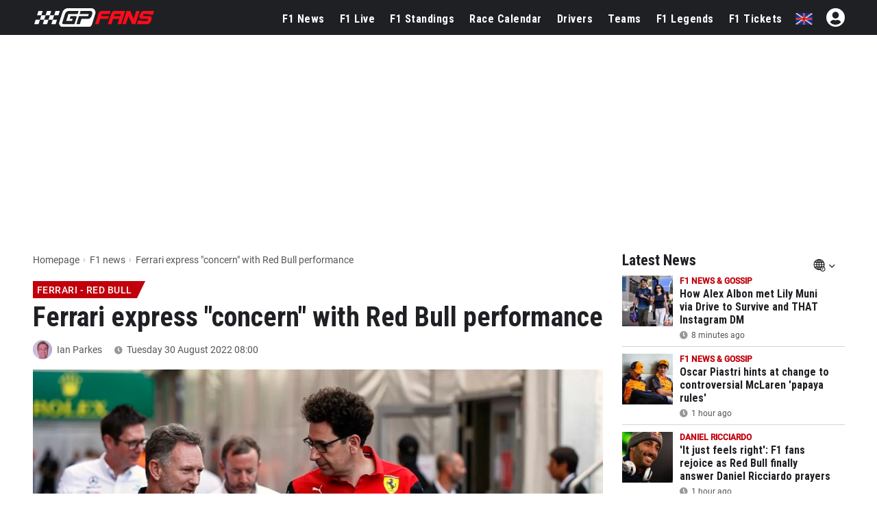

--- FILE ---
content_type: text/html; charset=UTF-8
request_url: https://www.gpfans.com/en/f1-news/90374/ferrari-express-concern-with-red-bull-performance/
body_size: 36008
content:

<!DOCTYPE html>
<html lang="en">
	<head>
		<!-- x: ferrari-express-concern-with-red-bull-performance -->
					<title>Ferrari express "concern" with Red Bull performance - GPFans.com</title>
							<meta name="description" content="Ferrari team principal Mattia Binotto has expressed &#34;concern&#34; at Red Bull's pace over the Belgian Grand Prix weekend.">
						<meta name="robots" content="max-image-preview:large">
		<meta name="keywords" content="Ferrari - Red Bull, Ian Parkes, News, Formula 1, GPFans, F1">   
																			<!--<link rel="stylesheet" type="text/css" href="/css/viafoura.css?v=1768687457">-->
				
									<link rel="alternate" href="https://www.gpfans.com/en/f1-news/90374/ferrari-express-concern-with-red-bull-performance/" hreflang="en" />
						
							<link rel="alternate" href="https://www.gpfans.com/fr/f1-actualites/90406/ferrari-redbull-verstappen-f1/" hreflang="fr" />
							<link rel="alternate" href="https://www.gpfans.com/es/f1-noticias/90443/ferrari-redbull-verstappen-f1/" hreflang="es" />
					
				
		<link rel="canonical" href="https://www.gpfans.com/en/f1-news/90374/ferrari-express-concern-with-red-bull-performance/">
		<link href="https://www.gpfans.com//css/placeholder-loading.css" rel="stylesheet">
		
	   		
		<meta name="author" content="GPfans.com">
					<meta property="og:title" content="Ferrari express &#34;concern&#34; with Red Bull performance" />
										<meta property="og:description" content="Max Verstappen was in a league of his own in Spa" />
				<meta property="og:type" content="article" />
		<meta property="og:image" content="https://sportsbase.io/images/gpfans/copy_1200x800/cc6d1da215133548afd647958611dfb87fc585a2.jpg"/>
		
		<link rel="preload"
			  as="image"
			  imagesrcset="https://sportsbase.io/images/gpfans/copy_620x348/cc6d1da215133548afd647958611dfb87fc585a2.jpg 620w,
						   https://sportsbase.io/images/gpfans/copy_1200x800/cc6d1da215133548afd647958611dfb87fc585a2.jpg 1200w"
			  imagesizes="(max-width: 640px) 100vw, 1200px"
			  fetchpriority="high"
			  type="image/jpeg"
			  crossorigin>
		
		<meta property="og:image:width" content="1200"/>
		<meta property="og:image:height" content="800"/>
		<meta property="og:url" content="https://www.gpfans.com/en/f1-news/90374/ferrari-express-concern-with-red-bull-performance/" />
		<meta property="og:site_name" content="GPfans"/>
		<meta name="twitter:card" content="summary_large_image" />
		<meta name="twitter:url" content="https://www.gpfans.com/en/f1-news/90374/ferrari-express-concern-with-red-bull-performance/" />
					<meta name="twitter:title" content="Ferrari express &#34;concern&#34; with Red Bull performance" />
				<meta name="twitter:description" content="Read more" />
				<meta name="twitter:site" content="@gpfansglobal" />
				<meta name="twitter:image" content="https://sportsbase.io/images/gpfans/copy_620x348/cc6d1da215133548afd647958611dfb87fc585a2.jpg">
				<style>
		.ads-columns.videos {
		/*display: none !important;*/
		}
		#tbl-next-up {
			display: none !important;
		}
		</style>
				
				
                <!--
            Load the ShareThis library only for visitors who are not
            contentpass subscribers.  We cannot determine the subscription
            status in PHP, so we defer loading until the browser has loaded
            the contentpass API.  The script below waits for the cp API,
            authenticates the user, then dynamically inserts the ShareThis
            script when the visitor is not a subscriber.  This prevents
            ShareThis from loading for contentpass users and aligns with
            contentpass guidelines.
        -->
        <!-- In de oude realiteit (geen contentpass-parameter) laden we ShareThis direct. -->
        <script type='text/javascript' src='https://platform-api.sharethis.com/js/sharethis.js#property=68f77a12425839f9b1a1b736&product=sop' async='async'></script>
        
        		
		

<script src="https://www.gpfans.com/js/jquery.min.js"></script>
<!-- Define minimal stub implementations for jQuery cookie and Selectyze plugins.
     These stubs prevent JavaScript errors when scripts call $.cookie() or
     $(...).Selectyze() before the real plugins have been loaded.  If the
     actual plugins are loaded later, they will override these stubs. -->
<script>
  if (typeof jQuery !== 'undefined') {
    // Provide a basic cookie helper if the jquery.cookie plugin is not yet loaded.
    if (typeof jQuery.cookie !== 'function') {
      jQuery.cookie = function (name, value, options) {
        // If a value is provided, write the cookie.
        if (arguments.length > 1) {
          options = options || {};
          var cookieString = encodeURIComponent(name) + '=' + encodeURIComponent(value);
          if (options.expires) {
            var date = (options.expires instanceof Date ? options.expires : new Date(Date.now() + options.expires * 864e5));
            cookieString += '; expires=' + date.toUTCString();
          }
          cookieString += '; path=' + (options.path || '/');
          document.cookie = cookieString;
          return value;
        }
        // Otherwise read the cookie.
        var cookies = document.cookie ? document.cookie.split('; ') : [];
        for (var i = 0; i < cookies.length; i++) {
          var parts = cookies[i].split('=');
          if (decodeURIComponent(parts[0]) === name) {
            return decodeURIComponent(parts.slice(1).join('='));
          }
        }
        return null;
      };
      jQuery.removeCookie = function (name, options) {
        jQuery.cookie(name, '', Object.assign({}, options, { expires: -1 }));
        return !jQuery.cookie(name);
      };
    }
    // Provide a no‑op Selectyze plugin if the real plugin is not yet loaded.
    if (typeof jQuery.fn.Selectyze !== 'function') {
      jQuery.fn.Selectyze = function () { return this; };
    }
  }
</script>
<script defer type="text/javascript" src="https://www.gpfans.com/js/custom.js?v=1002" defer></script>
<script defer src="https://www.gpfans.com/js/smoothscroll.js?v=999" defer type="text/javascript"></script>
<script src="https://www.gpfans.com/v2/languages/js/en.js?v=3"></script>
<link rel="stylesheet" href="https://www.gpfans.com/css/bootstrap-grid.css" type="text/css" />
<link rel="stylesheet" href="https://www.gpfans.com/css/layout.css?v=10016" type="text/css" />
<link rel="stylesheet" href="https://www.gpfans.com/css/custom.css?v=1206" type="text/css" />
<link rel="stylesheet" href="https://www.gpfans.com/css/responsive.css?v=140" type="text/css" />

<!-- Roboto Condensed Bold 700 (latin) -->
<link rel="preload" 
      href="https://www.gpfans.com/data/ieVi2ZhZI2eCN5jzbjEETS9weq8-32meGCQYbw.woff2" 
      as="font" 
      type="font/woff2" 
      crossorigin>


<link rel="stylesheet" href="https://www.gpfans.com/css/roboto.css?v=f1" type="text/css"  />
<link rel="stylesheet" href="https://www.gpfans.com/css/fontawesome.css?v=1004" type="text/css" />
<!--<link rel="stylesheet" href="https://www.gpfans.com/css/quantcast.css?v=1002" type="text/css" />-->
<link rel="stylesheet" href="https://www.gpfans.com/css/smileys.css?v=1000" type="text/css" />
<link rel="stylesheet" href="https://www.gpfans.com/css/mobile.css?v=1019" type="text/css"  />

<style>
/* --- MOBILE (max 767px) --- */
@media only screen and (max-width: 767px) {
    #content-part .leaderboardbg {
        
    }
	#content-part.article .relatedban{
		min-height: 250px; 
	}
	img.articlephoto {
	  max-width: 100%;
	  height: auto;
	}
}

/* --- DESKTOP (min 768px) --- */
@media only screen and (min-width: 768px) {
    		#content-part .leaderboardbg {
			min-height: 250px; 
		}
		#mmediaTrending{
		min-height: 90px; 
	}
	img.articlephoto {
	  aspect-ratio: 3 / 2; /* 1200:800 */
	  width: 100%;
	  height: auto;
	  display: block;
	}	
}
</style>


<style>a.article-link {display: inline-block; margin-bottom: 10px; } a.article-link:hover { text-decoration: underline; }</style>


<meta name="p:domain_verify" content="f6efe50b2f8dfba279ada203abe84bb3"/>

	<link href="https://www.gpfans.com//css/overrule_koen.css?v=1107" rel="stylesheet">

<meta name="e443972ae541380" content="afe6505718efe566819bf6bd988c66de" />

<meta property="vf:lang" content="en">
<style>
.ads-columns.videos {
    /*margin-bottom: -33px;*/
}
.article .video {
	display: inline-block;
	width: 100%;
}
.ads-columns.videos {
	padding: 5px 20px 10px;
}
@media (max-width: 767px){
	.ads-columns.videos .video {
		margin: 0px;
	}
}
	
</style>

    <link rel="icon" type="image/png" sizes="32x32" href="https://www.gpfans.com/images/favicon/2024/2/favicon-32x32.png">
    <link rel="icon" type="image/png" sizes="16x16" href="https://www.gpfans.com/images/favicon/2024/2/favicon-16x16.png">
    <link rel="shortcut icon" href="https://www.gpfans.com/images/favicon/2024/2/favicon.ico">
    <link rel="apple-touch-icon" sizes="180x180" href="https://www.gpfans.com/images/favicon/2024/2/apple-touch-icon.png">
    <link rel="icon" href="https://www.gpfans.com/images/favicon/2024/2/android-chrome-192x192.png" sizes="192x192">

<link rel="manifest" href="https://www.gpfans.com/manifest.json">
<meta name="viewport" content="width=device-width, initial-scale=1">
<meta http-equiv="Content-Type" content="text/html; charset=utf-8" />
	<meta http-equiv="language" content="EN">

<script>
	window.dataLayer = window.dataLayer || [];
	function gtag(){dataLayer.push(arguments);}
	gtag('consent', 'default', {
		'ad_storage': 'denied',
		'ad_user_data': 'denied',
		'ad_personalization': 'denied',
		'analytics_storage': 'denied',
		'region': ['AT', 'BE', 'BG', 'HR', 'CY', 'CZ', 'DK', 'EE', 'FI', 'FR', 'DE', 'GR', 'HU', 'IS', 'IE', 'IT', 'LV', 'LI', 'LT', 'LU', 'MT', 'NL', 'NO', 'PL', 'PT', 'RO', 'SK', 'SI', 'ES', 'SE', 'GB'],
		'wait_for_update': 500
	});
	gtag('consent', 'default', {
		'ad_storage': 'granted',
		'ad_user_data': 'granted',
		'ad_personalization': 'granted',
		'analytics_storage': 'granted',
		'wait_for_update': 500
	});
</script>
	
<script>
var isMobile = false; 
if(/(android|bb\d+|meego).+mobile|avantgo|bada\/|blackberry|blazer|compal|elaine|fennec|hiptop|iemobile|ip(hone|od)|ipad|iris|kindle|Android|Silk|lge |maemo|midp|mmp|netfront|opera m(ob|in)i|palm( os)?|phone|p(ixi|re)\/|plucker|pocket|psp|series(4|6)0|symbian|treo|up\.(browser|link)|vodafone|wap|windows (ce|phone)|xda|xiino/i.test(navigator.userAgent)
    || /1207|6310|6590|3gso|4thp|50[1-6]i|770s|802s|a wa|abac|ac(er|oo|s\-)|ai(ko|rn)|al(av|ca|co)|amoi|an(ex|ny|yw)|aptu|ar(ch|go)|as(te|us)|attw|au(di|\-m|r |s )|avan|be(ck|ll|nq)|bi(lb|rd)|bl(ac|az)|br(e|v)w|bumb|bw\-(n|u)|c55\/|capi|ccwa|cdm\-|cell|chtm|cldc|cmd\-|co(mp|nd)|craw|da(it|ll|ng)|dbte|dc\-s|devi|dica|dmob|do(c|p)o|ds(12|\-d)|el(49|ai)|em(l2|ul)|er(ic|k0)|esl8|ez([4-7]0|os|wa|ze)|fetc|fly(\-|_)|g1 u|g560|gene|gf\-5|g\-mo|go(\.w|od)|gr(ad|un)|haie|hcit|hd\-(m|p|t)|hei\-|hi(pt|ta)|hp( i|ip)|hs\-c|ht(c(\-| |_|a|g|p|s|t)|tp)|hu(aw|tc)|i\-(20|go|ma)|i230|iac( |\-|\/)|ibro|idea|ig01|ikom|im1k|inno|ipaq|iris|ja(t|v)a|jbro|jemu|jigs|kddi|keji|kgt( |\/)|klon|kpt |kwc\-|kyo(c|k)|le(no|xi)|lg( g|\/(k|l|u)|50|54|\-[a-w])|libw|lynx|m1\-w|m3ga|m50\/|ma(te|ui|xo)|mc(01|21|ca)|m\-cr|me(rc|ri)|mi(o8|oa|ts)|mmef|mo(01|02|bi|de|do|t(\-| |o|v)|zz)|mt(50|p1|v )|mwbp|mywa|n10[0-2]|n20[2-3]|n30(0|2)|n50(0|2|5)|n7(0(0|1)|10)|ne((c|m)\-|on|tf|wf|wg|wt)|nok(6|i)|nzph|o2im|op(ti|wv)|oran|owg1|p800|pan(a|d|t)|pdxg|pg(13|\-([1-8]|c))|phil|pire|pl(ay|uc)|pn\-2|po(ck|rt|se)|prox|psio|pt\-g|qa\-a|qc(07|12|21|32|60|\-[2-7]|i\-)|qtek|r380|r600|raks|rim9|ro(ve|zo)|s55\/|sa(ge|ma|mm|ms|ny|va)|sc(01|h\-|oo|p\-)|sdk\/|se(c(\-|0|1)|47|mc|nd|ri)|sgh\-|shar|sie(\-|m)|sk\-0|sl(45|id)|sm(al|ar|b3|it|t5)|so(ft|ny)|sp(01|h\-|v\-|v )|sy(01|mb)|t2(18|50)|t6(00|10|18)|ta(gt|lk)|tcl\-|tdg\-|tel(i|m)|tim\-|t\-mo|to(pl|sh)|ts(70|m\-|m3|m5)|tx\-9|up(\.b|g1|si)|utst|v400|v750|veri|vi(rg|te)|vk(40|5[0-3]|\-v)|vm40|voda|vulc|vx(52|53|60|61|70|80|81|83|85|98)|w3c(\-| )|webc|whit|wi(g |nc|nw)|wmlb|wonu|x700|yas\-|your|zeto|zte\-/i.test(navigator.userAgent.substr(0,4))) {  
	var isiPad = false;
	if(navigator.userAgent.match(/iPad/i)) {
		isiPad = true;
	}
	if(isiPad == true){
		isMobile = false;
	}else{
		isMobile = true;
	}
}
</script>
<meta property="fb:pages" content="1584542391831071, 1817043911878526, 308599836291000" />
<meta name="pocket-site-verification" content="b00c944be2122704224cde814d87f2" />




    	
				
		<script>
		(function() {
		try {
			console.log("Snack Media - Inmobi Cookie Remover run");
			const cookiesArray = ["euconsent-v2", "addtl_consent"];
			let cookieDomain = window.location.hostname;

			function snackCookieExists(name) {
				return document.cookie.split('; ').some(row => row.startsWith(name + '='));
			}

			cookiesArray.forEach(cookieName => {
				//delete cookie with name 
				if (snackCookieExists(cookieName)) {
					console.log("Snack Media - Inmobi Cookie Remover - cookie found to remove", cookieName);
					document.cookie = cookieName + '=; expires=Thu, 01 Jan 1970 00:00:00 UTC; path=/; domain=.' + cookieDomain;
					document.cookie = cookieName + '=; expires=Thu, 01 Jan 1970 00:00:00 UTC; path=/; domain=' + cookieDomain;
					if (cookieDomain.startsWith('www.')) {
						document.cookie = cookieName + '=; expires=Thu, 01 Jan 1970 00:00:00 UTC; path=/; domain=' + cookieDomain.replace('www.', '.');
						document.cookie = cookieName + '=; expires=Thu, 01 Jan 1970 00:00:00 UTC; path=/; domain=' + cookieDomain.replace('www.', '');
					}
				}
			});
		} catch(err) {
			console.log("Snack Media - Inmobi Cookie Remover - error caught", err);
		}
		})();
		</script>

		
		<script>
		(function() {
		try {
			console.log("Snack Media - Inmobi Cookie Remover run");
			const cookiesArray = ["euconsent-v2", "addtl_consent"];
			let cookieDomain = window.location.hostname;

			function snackCookieExists(name) {
				return document.cookie.split('; ').some(row => row.startsWith(name + '='));
			}

			cookiesArray.forEach(cookieName => {
				//delete cookie with name 
				if (snackCookieExists(cookieName)) {
					console.log("Snack Media - Inmobi Cookie Remover - cookie found to remove", cookieName);
					document.cookie = cookieName + '=; expires=Thu, 01 Jan 1970 00:00:00 UTC; path=/; domain=.' + cookieDomain;
					document.cookie = cookieName + '=; expires=Thu, 01 Jan 1970 00:00:00 UTC; path=/; domain=' + cookieDomain;
					if (cookieDomain.startsWith('www.')) {
						document.cookie = cookieName + '=; expires=Thu, 01 Jan 1970 00:00:00 UTC; path=/; domain=' + cookieDomain.replace('www.', '.');
						document.cookie = cookieName + '=; expires=Thu, 01 Jan 1970 00:00:00 UTC; path=/; domain=' + cookieDomain.replace('www.', '');
					}
				}
			});
		} catch(err) {
			console.log("Snack Media - Inmobi Cookie Remover - error caught", err);
		}
		})();
		</script>
		
		<script type="text/javascript">!(function(a,_name){a[_name]=a[_name]||function b(){(b.q=b.q||[]).push(arguments)},a[_name].v=a[_name].v||2,a[_name].s="1";!(function(a,b,l,j){function E(l,j){try{E=a.localStorage,(l=JSON.parse(E[decodeURI(decodeURI('%256%37e%74I%74e%25%36%64'))]("_aQS01RURFNzIxODNCRDkxODFGQUMyOTBCOTMtNzQ")).lgk||[])&&(j=a[b].pubads())&&l.forEach((function(a){a&&a[0]&&j.setTargeting(a[0],a[1]||"")}))}catch(r){}var E}try{(j=a[b]=a[b]||{}).cmd=j.cmd||[],typeof j.pubads===l?E():typeof j.cmd.unshift===l?j.cmd.unshift(E):j.cmd.push(E)}catch(r){}})(window,decodeURI(decodeURI('%67%256%66%25%36f%25%367l%256%35%257%34a%25%367')),"function");;!(function(a){a.__admiral_getConsentForGTM=function(b){function l(a,l){b((function(a,b){const l=a&&a.purpose&&a.purpose.consents||{};return{adConsentGranted:b||!!l[1],adUserData:b||!!l[7],adPersonalization:b||!!l[3],analyticsConsentGranted:b||!!l[1],personalizationConsentGranted:b||!!l[5],functionalityConsentGranted:b||!1,securityConsentGranted:b||!0}})(a,!l))}a[_name]("after","cmp.loaded",(function(b){b&&b.tcData&&b.tcData.gdprApplies?(b.consentKnown&&l(b.tcData,!0),a[_name]("after","cmp.updated",(function(a){l(a.tcData,!0)}))):l({},!1)}))}})(window);})(window,decodeURI(decodeURI('a%2564%256di%2572%61%256%63')));!(function(a,b,l,j){l=a.createElement(b),a=a.getElementsByTagName(b)[0],l.async=1,l.src="https://reconditerespect.com/moji_jjxts0k3misi.v1.js",(j=0)&&j(l),a.parentNode.insertBefore(l,a)})(document,"script");;;!(function(a,b,l,j,E){function r(){for(var a=[],l=0;l<arguments.length;l++)a.push(arguments[l]);if(!a.length)return E;"ping"===a[0]?a[2]({gdprAppliesGlobally:!!b[decodeURI(decodeURI('__%63%6d%25%37%30%25%347d%25%370%25%372A%25%37%30%257%30%6ci%25%365s%47lo%62%256%31%25%36cl%257%39'))],cmpLoaded:!1,cmpStatus:"stub"}):a.length>0&&E.push(a)}function Y(a){if(a&&a.data&&a.source){var j,E=a.source,r="__tcfapiCall",Y="string"==typeof a.data&&a.data.indexOf(r)>=0;(j=Y?((function(a){try{return JSON.parse(a)}catch(b){}})(a.data)||{})[r]:(a.data||{})[r])&&b[l](j.command,j.version,(function(a,b){var l={__tcfapiReturn:{returnValue:a,success:b,callId:j.callId}};E&&E.postMessage(Y?JSON.stringify(l):l,"*")}),j.parameter)}}!(function D(){if(!b.frames[j]){var l=a.body;if(l){var E=a.createElement("iframe");E.style.display="none",E.name=j,l.appendChild(E)}else b.setTimeout(D,5)}})(),r.v=1,"function"!=typeof b[l]&&(b[l]=b[l]||r,b.addEventListener?b.addEventListener("message",Y,!1):b.attachEvent&&b.attachEvent("onmessage",Y))})(document,window,"__tcfapi","__tcfapiLocator",[]);;;!(function(a,b,l,j,E,r,Y,D,t,s,g){function Q(){for(var a=[],b=arguments.length,l=0;l<b;l++)a.push(arguments[l]);var j,E=a[1],r=typeof E===Y,D=a[2],Q={gppVersion:"1.1",cmpStatus:"stub",cmpDisplayStatus:"hidden",signalStatus:"not ready",supportedAPIs:["7:usnat"].reduce((function(a,b){return b&&a.push(b),a}),[]),cmpId:9,sectionList:[],applicableSections:[0],gppString:"",parsedSections:{}};function q(a){r&&E(a,!0)}switch(a[0]){case"ping":return q(Q);case"queue":return t;case"events":return s;case"addEventListener":return r&&(j=++g,s.push({id:j,callback:E,parameter:D})),q({eventName:"listenerRegistered",listenerId:j,data:!0,pingData:Q});case"removeEventListener":for(j=!1,l=0;l<s.length;l++)if(s[l].id===D){s.splice(l,1),j=!0;break}return q(j);case"hasSection":case"getSection":case"getField":return q(null);default:return void t.push(a)}}Q.v=2,typeof b[l]!==Y&&(b[l]=b[l]||Q,b[D]&&b[D]("message",(function(a,j){var Y="string"==typeof a.data;(j=Y?((function(a){try{return JSON.parse(a)}catch(b){}})(a.data)||{})[E]:(a.data||{})[E])&&b[l](j.command,(function(b,l){var E={__gppReturn:{returnValue:b,success:l,callId:j.callId}};a.source.postMessage(Y?JSON.stringify(E):E,"*")}),r in j?j[r]:null,j.version||1)}),!1),(function q(){if(!b.frames[j]){var l=a.body;if(l){var E=a.createElement("iframe");E.style.display="none",E.name=j,l.appendChild(E)}else b.setTimeout(q,5)}})())})(document,window,"__gpp","__gppLocator","__gppCall","parameter","function","addEventListener",[],[],0);</script>

		<meta name="pbstck_context:site_name" content="gpfans.com" />
		<meta name="pbstck_context:website" content="gpfans.com" />
		<script async src="https://boot.pbstck.com/v1/adm/0560ab30-26b8-4af8-b027-dd54438e9661"></script>
		
		<style>
			@media only screen and (min-width: 728px){
			#snack-top {
					min-height: 250px !important;
					text-align: center;
					margin: 10px auto 10px auto;        
			   }
			#snack-vod {
					min-height: 510px !important;
					margin: 10px auto 10px auto;
			   }
			#snack-sidebar-1, #snack-sidebar-2, #snack-sidebar-3 {
					position: -webkit-sticky;
					position: sticky;
					top: 52px;
					text-align: center;
					margin: auto;
			   }
			#snack-sidebar-outer {
					min-height: 600px !important;
					text-align: center;
					margin: auto;
			   }
			#snack-incontent-1, #snack-incontent-2, #snack-incontent-3, #snack-incontent-repeater, #snack-incontent-repeater {
					min-height: 280px !important;
					text-align: center;
					margin: auto;
			   }
			}

			@media only screen and (max-width: 727px){
			#snack-top, #snack-section {
					min-height: 100px !important;
					text-align: center;
					margin: 10px auto 10px auto;
			   }
			#snack-incontent-1, #snack-incontent-2, #snack-incontent-3, #snack-incontent-repeater {
					min-height: 310px !important;
					text-align: center;
					margin: 10px auto 10px auto;        
			   }
			#snack-sidebar-1, #snack-sidebar-2, #snack-sidebar-3, #snack-sidebar-outer {
					display: none !important;
			   }
			#snack-vod {
					min-height: 390px !important;
					margin: 10px auto 10px auto;
			   }
			}
			</style>


		
				
      

<!---------------------------------------------------------- ChartBeat --------------------------------------------------->
<script type='text/javascript'>
    (function() {
        /** CONFIGURATION START **/
        var _sf_async_config = window._sf_async_config = (window._sf_async_config || {});
        _sf_async_config.uid = 66387;
        _sf_async_config.domain = 'en.gpfans.com';
        _sf_async_config.useCanonical = true;
        _sf_async_config.useCanonicalDomain = true;
        _sf_async_config.flickerControl = false;
        _sf_async_config.sections = 'EN Edition, No keywords';
                                _sf_async_config.authors = 'Ian Parkes';
                                    /** CONFIGURATION END **/
        function loadChartbeat() {
            var e = document.createElement('script');
            var n = document.getElementsByTagName('script')[0];
            e.type = 'text/javascript';
            e.async = true;
            e.src = '//static.chartbeat.com/js/chartbeat.js';
            n.parentNode.insertBefore(e, n);
        }
        loadChartbeat();
     })();
</script>
<script async src="//static.chartbeat.com/js/chartbeat_mab.js"></script>


<!---------------------------------------------------------- GA4 ---------------------------------------------------------->


<!-- Global site tag (gtag.js) -->
<script async src="https://www.googletagmanager.com/gtag/js?id=G-7V80KRZBVW"></script>
<script>
  window.dataLayer = window.dataLayer || [];
  function gtag(){dataLayer.push(arguments);}
  gtag('js', new Date());
  // Altijd meegeven (bijvoorbeeld global property)
  gtag('config', 'G-7V80KRZBVW');
      gtag('config', 'G-9GZ47X8MQS');
  </script>

<!---------------------------------------------------------- END ---------------------------------------------------------->

<script>
function imgError(image, afmeting) {
	image.onerror = "";
	image.src = "https://sportsbase.io/images/gpfans/copy_"+afmeting+"/d286c7f8146de934bbad8f8135b4a7f9d9e852f6.jpg";
	return true;
}
</script>
<!-- DAZN -->



<style>
    #template {
        overflow: visible !important;
    }
    .advertise-panel.ba-li-1 {
        height: calc(100% - 1600px) !important;
    }
    #snack_sky {
        position: sticky;
        top: 50px;
    }
    .inner.sidebarbalk {
        overflow: visible;
        height: calc(100% - 1200px) !important;
    }
    div#adPlakker {
        position: sticky;
        top: 50px;
    }
      
</style>


	<script async type="text/javascript" src="https://www.gpfans.com/js/custom_v2021.js?v=1" defer></script>
	<link href="https://www.gpfans.com/css/custom_v2021.css?v=2031" rel="stylesheet">

	<link rel="stylesheet" href="https://www.gpfans.com/css/style_2024.css?v=69" type="text/css" /> 
        

<script>
	if (!/Chrome-Lighthouse/.test(navigator.userAgent)) {
	} else {
	  // PageSpeed ziet geen banner → betere score
	  document.getElementById('cmpwrapper').style.display = 'none !important';
	}
</script>

		<link href="https://www.gpfans.com//css/meernieuws.css" rel="stylesheet">
		
        		
				
        		
        		
        		
        		
        		
        		
                                <!-- Start EXIT AD tag. Deploy at the beginning of document head. -->
            <!-- Tag for GP Fans (gpfans.com) -->
            <script>
                (function(d) {
                    var e = d.createElement('script');
                    e.src = d.location.protocol + '//tag.wknd.ai/6172/i.js';
                    e.async = true;
                    d.getElementsByTagName("head")[0].appendChild(e);
                }(document));
            </script>
            <!-- End EXIT AD tag -->
                            
        		
		
	
	</head>

<body>
	

	
	
	

	
     




<!-- start template -->
<div id="template">

    
	<!-- start layout -->
	<div id="layout">
		
		<!-- start header -->
		<div id="header-part">
			
			<div class=" headerboven">
            
            
				
<!--<style>-->
<!--    p.welcome-h2 {-->
<!--        color: #fff;-->
<!--        text-align: center !important;-->
<!--        font-family: roboto,sans-serif;-->
<!--        font-size: 28px;-->
<!--        margin: 10px 0;-->
<!--    }-->
<!--</style>-->


<div class="languagechoose">
	<img src="https://www.gpfans.com/images/close.png" alt="close" class="close languageshow">
    <img src="https://www.gpfans.com/images/globalnetwork.png" alt="global" class="global" />
    <p class="welcome-h2">Welcome to GPFans</p>
    <p class="welcome-h3"> CHOOSE YOUR COUNTRY </p>
    <div class="flag">
        <ul>
                            
                	                    <li><a href="https://www.gpfans.com/nl/"><img src="https://www.sportsbase.io/images/national_teams/48/NL.png" alt="NL"/></a></li>
                                                
                	                    <li><a href="https://www.gpfans.com/en/"><img src="https://www.sportsbase.io/images/national_teams/48/GB.png" alt="GB"/></a></li>
                                                
                	                    <li><a href="https://www.gpfans.com/it/"><img src="https://www.sportsbase.io/images/national_teams/48/IT.png" alt="IT"/></a></li>
                                                
                	                    <li><a href="https://www.gpfans.com/es/"><img src="https://www.gpfans.com/images/ES.png" alt="ES-MX"/></a></li>
                                                
                	                    <li><a href="https://www.gpfans.com/us/"><img src="https://www.sportsbase.io/images/national_teams/48/US.png" alt="US"/></a></li>
                                        </ul>
    </div>
</div>





<div class="top-header-bar fixedheader">
    <div class="bottom-header">
        <div class="container clearfix">
            <div class="logo">
                <a href="https://www.gpfans.com/en/"><img src="https://www.gpfans.com/images/GPfans-RGB.svg" alt="GPFans"/></a>
            </div>

            <div id="menutoggles" class="mtoggle ">
              <div class="bar1"></div>
              <div class="bar2"></div>
              <div class="bar3"></div>
            </div>
			
			<script>
				$("#menutoggles").attr("onclick","myFunction(this)");
			</script>
			
                        
						<div class="display-inline flag">
                                <ul id="signInHolder">
									<i id="signinblockUser" class="fas fa-user-circle" style="width: 31px; color: #fff; padding: 0px; font-size: 31px; margin-top: -3px;  margin-left: 20px;"></i>
					<script>
						$("#signinblockUser").attr("onclick","window.open(\'https://www.sportsfanmedia.net/login/?v=gpfans&lan=en&referer=http%3A%2F%2Fwww.gpfans.com%2Fen%2Ff1-news%2F90374%2Fferrari-express-concern-with-red-bull-performance%2F\', \'_blank\', \'location=yes,height=570,width=520,scrollbars=yes,status=yes\');");
					</script>
                </ul>
                            </div>
            
			
			<div class="flag">
                <ul>
                                                                                                                        <li style="cursor: pointer;"><span class="languageshow"><img src="https://www.sportsbase.io/images/national_teams/48/GB.png" alt="GB"/></span></li>
                            
                                                                                                            </ul>
            </div>
			
                        
            
            

                            <!--  PC -->
                            
            <div class="navigation" >
            	<center>
                    <img class="mobnavlogo mobileshow" src="https://www.gpfans.com/images/GPfans-RGB.svg" alt="GPFans">
                </center>
                
                
									<div id="search_2021_window">
						<div class="searchbx">
							<span class="back"><i class="fas fa-arrow-left"></i></span>
							
							<input  placeholder="Search..." placeholder="" type="text" class="searchNow" />
							
							<span class="cross"><i class="fas fa-times"></i></span>
							
						</div>
						
						<div id="searchResults">

						</div>
						
					</div>
					<script src="https://www.gpfans.com/js/search.js?v=4"></script>
					<script>
						//SEARCH SCRIPT
						lastVal = '';
						function activateSearch2(val){
							
							if ($(document).width() <= 768){
								$("body").css("overflow","hidden");
							}
							
							//$(".navigation.activeSearch").append("opened function<br>");
							lastVal 	= lastVal.trim();
							val 		= val.trim();
							maxR		= 12;
							
							
							//$(".navigation.activeSearch").append("activated<br>");
							if (lastVal != val) {
								//$(".navigation.activeSearch").append("stap 2<br>");
								$("#searchResults").html("");
								$("#searchResults").hide();
								//val = val.replaceAll("'","");
								//val = val.replaceAll("&"," ");
								//val = val.replaceAll("#"," ");
								
								val = val.replace("'"," ");
								val = val.replace("&"," ");
								val = val.replace("#"," ");
								
								fndResults = 0;
								//alert("BB");
								//$(".navigation.activeSearch").append("val: " + val + " <br>");
								if (val != ''){
									//$(".navigation.activeSearch").append("stap 3 === <br>");
									
									$.ajax({
									  url: "https://www.gpfans.com/processen/search_algolia.php?q=" + val + "&lang=en",
									  dataType: 'json',
										success: function(data) {
											results = data
											//console.log("length x" + results.length);
											//console.log(results);
											
											i = 0;
											for (d=0;d<results.length;d++) {
												if (results[d]['url'] != undefined) {
													if (i < maxR) {
														
														if (results[d]['objectType'] == 'coureur') {
																																														results[d]['url'] = "/en/f1-drivers" + results[d]['url'] + "/";
																													}
														
														ht = '<a href="' + results[d]['url'] + '" class="result news">';
														ht+= '<img src="' + results[d]['image'] + '" />';
														ht+= '<div class="_info">';
														ht+= '<div class="title">' + results[d]['title'] + '</div>';
														
														if (results[d]['objectType'] == 'article') {
															ht+= '<div class="sub">' + timeAgo(results[d]['date'], 'en') + '</div>';
														}
														if (results[d]['objectType'] == 'coureur') {
																																														ht+= '<div class="sub">Driver, ' + results[d]['subtitle'] + '</div>';
																													}
														
														ht+= '</div>';
														ht+= '</a>';
														//console.log(ht);
														$("#searchResults").append(ht);
														fndResults = 1;
													}
													i++;
												}
											}
											if (fndResults == 1) { //RESULTATEN GEVONDEN
												$("#searchResults").show();
											}
										}
									});
								}
								lastVal = val; //LAST VALUE
							}
						}
						
						
						$( document ).ready(function() {
							$("#search_2021_window").show();
							$(".top-header-bar .search_2021").click(function(){
								if ($(".navigation").hasClass("activeSearch")){
									$(".navigation").removeClass("activeSearch");
									$(".search_2021").removeClass("activeSearch");
									
									if ($(document).width() <= 768){
										$("body").css("overflow","auto");
									}
									
								} else {
									$(".navigation").addClass("activeSearch");
									$(".search_2021").addClass("activeSearch");
									setTimeout(function() {
										$("#search_2021_window .searchbx input").focus();
										$("#searchResults").html("");
										$("#searchResults").hide();
										lastVal = "";
									}, 200);
								}
							});
							
							//SEARCH
							$("#search_2021_window input").keyup(delay(function (e) {
								replQuotes = $(this).val();
								activateSearch2(replQuotes);
							}, 300));
							$(".searchbx input").click(function() {
								replQuotes = $(this).val();
								activateSearch2(replQuotes);
							});
							
							//KEY DOWN EN TABS
							$('#search_2021_window input').on('keydown', function(event) {
								//console.log("GOOO ENTERRR: " + event.which + " -- " + event.keyCode);
								if (event.which === 13) { //enter key down
									//PREVENT
									//if([38, 40, 9].indexOf(event.keyCode) > -1) {
										//event.preventDefault();
										//handleEventKey(event);
										//console.log("GOOO ENTERRR 2");
										//alert("ZOExxK!");
										
										//replQuotes = $("#search_2021_window input").val();
										//alert("FIND: " + replQuotes);
										//activateSearch2(replQuotes);
									//} else {
									//}
									
								}
							})
							
							
							//MOBILE
							if ($(document).width() <= 768){
								$("#search_2021_window .back").click(function() {
									$(".navigation").removeClass("activeSearch");
									$(".search_2021").removeClass("activeSearch");
								});
								$("#search_2021_window .cross").click(function() {
									$("#search_2021_window .searchbx input").val("");
									setTimeout(function() {
										$("#search_2021_window .searchbx input").focus();
										$("#searchResults").html("");
										$("#searchResults").hide();
										lastVal = "";
									}, 200);
								});
							}
							
						});
						
						$(document).mouseup(function(e) 
						{
							var containerVisSearch = $(".top-header-bar");
							// if the target of the click isn't the container nor a descendant of the container
							if (!containerVisSearch.is(e.target) && containerVisSearch.has(e.target).length === 0) 
							{
								$("#searchResults").html("");
								$("#searchResults").hide();
								$(".top-header-bar .navigation").removeClass("activeSearch");
								$(".top-header-bar .search_2021").removeClass("activeSearch");
								
								if ($(document).width() <= 768){
									$("body").css("overflow","auto");
								}
								
								//setTimeout(function() {
								//	$("#search_2021_window input").val("");
									lastVal = "";
								//}, 100);
							}
														
						});
						
					</script>
									
				
				
				<ul class="navul">
                
                	                        
                        <li ><a href="https://www.gpfans.com/en/f1-news/">F1 News</a></li>					
                        <li class=""><a href="https://www.gpfans.com/en/f1-live">F1 Live</a>
							<!--<ul class="navsub">
								<li><a href="https://www.gpfans.com/en/f1-live/qualifying/leaderboard">Qualifying</a></li>
                                    <li><a href="https://www.gpfans.com/en/f1-live">Leaderboard</a></li>
                                    <li><a href="https://www.gpfans.com/en/f1-live/race/commentary">Commentary</a></li>
							</ul>-->
						</li>
                        <li ><a href="https://www.gpfans.com/en/f1-standings/2026/">F1 Standings</a></li>
                        <li ><a href="https://www.gpfans.com/en/f1-race-calendar/2026/">Race Calendar</a></li> 
                        <li ><a href="https://www.gpfans.com/en/f1-drivers/">Drivers</a></li>
                        <li ><a href="https://www.gpfans.com/en/f1-teams/2026/">Teams</a></li>
                        <li ><a href="/en/f1-legends/">F1 Legends</a></li>
                        <li ><a target="_blank" href="https://tickets.gpfans.com">F1 Tickets</a></li>
                         
                
                
                    
                    
                </ul>

                <p class="mobileshow socialbuttonstxt">Are you a F1 Fan? Follow GP Fans</p>
                <div class="socialbuttons mobileshow"> 
                
                                <a href="https://facebook.com/formula1fanpage/" target="_blank">
                <i class="fab fa-facebook"></i> 
                </a>
                <a href="https://twitter.com/gpfansglobal" target="_blank">
                <i class="fab fa-twitter"></i> 
                </a>
                <a href="https://instagram.com/gpfansglobal" target="_blank">
                <i class="fab fa-instagram"></i>
                </a>
                
                </div>
                
                <p class="mobileshow socialbuttonstxt">Edition</p>
                <div class="mobileshow editonbuttons">
                                                
                                                
                            <a href="https://www.gpfans.com/nl/"><img  class="notactive"  src="https://www.sportsbase.io/images/national_teams/48/NL.png" alt="NL"/></a>
                            
                                                                            
                                                
                            <a href="https://www.gpfans.com/en/"><img  src="https://www.sportsbase.io/images/national_teams/48/GB.png" alt="GB"/></a>
                            
                                                                            
                                                
                            <a href="https://www.gpfans.com/it/"><img  class="notactive"  src="https://www.sportsbase.io/images/national_teams/48/IT.png" alt="IT"/></a>
                            
                                                                            
                                                        
                            <a href="https://www.gpfans.com/es/"><img  class="notactive"  src="https://www.gpfans.com/images/ES.png" alt="ES-MX"/></a>
                    
                    		                                                
                                                
                            <a href="https://www.gpfans.com/us/"><img  class="notactive"  src="https://www.sportsbase.io/images/national_teams/48/US.png" alt="US"/></a>
                            
                                                                </div>
                
                <div class="mobileshow footernav">
                    <div class="col-md-12">
                        <div class="footer-links bor-top1">
                            <ul>
                                <li><a href="/en/colophon/">Authors</a></li>
<li><a href="/en/privacy-and-terms/">Privacy and Terms</a></li>
<li><a target="_blank" href="/en/rss.xml">RSS</a></li>
<li><a href="/en/contact/">Contact</a></li>
<li><a href="/en/advertise/">Advertise</a></li>
<li><a target="_blank" href="https://www.facebook.com/gpfansglobal/">Facebook</a></li>
<li><a target="_blank" href="https://twitter.com/gpfansglobal">Twitter</a></li>
<li><a target="_blank" href="https://instagram.com/gpfansglobal">Instagram</a></li>
<li><a target="_blank" href="https://play.google.com/store/apps/details?id=en.fanreach.gpfans&hl=nl">Android</a></li>
<li><a target="_blank" href="https://apps.apple.com/nl/app/gpfans-global/id1460372764">iOS</a></li>                            </ul>
                        </div>
                        
            
                        
                    </div>
                </div>
                
                
            </div>
        </div>
    </div>
    
    <div id="PAYMENTBAR"></div>
</div>








			<script>
            //LOGIN JSON
            $( document ).ready(function() {
                $noLogin = 1;
                $noLoginCode = '<i id="noLoginCode" class="fas fa-user-circle" style=" color: #fff; padding: 0px; font-size: 28px; margin-top: -3px;  margin-left: 20px;"></i>';
                if ($.cookie('uck') != undefined) {
                    $.ajax({
                      url: "https://www.gpfans.com/json/userlogin.php?rando=" + Math.random(),
                      dataType: 'json',
                        success: function(data) {
                        
                            if (data.USER_uid > 0) {
                                
                                alerts = data.alerts;
                                
                                $noLogin = 0;
                                //console.log('LOGIN!!!');
                                //console.log(data);
                                
                                $loginHtml = '<a href="https://www.gpfans.com/en/?page=profiel&subtab=1"><img width="31" height="31" style="border: none; margin-left: 20px; border-radius: 100px; margin-top: -3px; background: #FFF;" src="https://www.sportsbase.io/images/gpfans/no_player.png"></a>';
        
                                $("#signInHolder").html($loginHtml);
        
                                
                            } else {
                                //NO LOGIN
                                $("#signInHolder").html($noLoginCode);
								$("#noLoginCode").attr("onclick","window.open(\'https://www.sportsfanmedia.net/login/?v=gpfans&lan=en&referer=http%3A%2F%2Fwww.gpfans.com%2Fen%2Ff1-news%2F90374%2Fferrari-express-concern-with-red-bull-performance%2F\', \'_blank\', \'location=yes,height=570,width=520,scrollbars=yes,status=yes\');");
                                $("#signInHolder").animate({opacity:1});
                                $("#regIster").animate({opacity:1});
                            }
                        }
                    });
                } else {
                    //NO LOGIN
                    $("#signInHolder").html($noLoginCode);
					$("#noLoginCode").attr("onclick","window.open(\'https://www.sportsfanmedia.net/login/?v=gpfans&lan=en&referer=http%3A%2F%2Fwww.gpfans.com%2Fen%2Ff1-news%2F90374%2Fferrari-express-concern-with-red-bull-performance%2F\', \'_blank\', \'location=yes,height=570,width=520,scrollbars=yes,status=yes\');");
                    $("#signInHolder").animate({opacity:1});
                    $("#regIster").animate({opacity:1});
                }
            });
            
            //POPUP CLICK AROUND
            $(document).mouseup(function(e) 
            {
                var containerVisSearch = $(".popup-inner");
                // if the target of the click isn't the container nor a descendant of the container
                if (!containerVisSearch.is(e.target) && containerVisSearch.has(e.target).length === 0) 
                {
                    $(".popup-inner").parent().fadeOut("");
                }
            });
            
            // //VENSTER OPENEN/CLOSEN
            // $(function() {
            // 	//----- OPEN
            // 	$('.seeAllComments').on('click', function(e)  {
            //
            // 	    console.log('seeAllComments click geslaagd');
            //
            // 		var linkie = jQuery(this).attr('data-link');
            //
            // 		//LOGGED IN
            // 		$('#commentsHolder').html('<iframe id="commentsFrame" src="'+linkie+'" framespacing="0" frameborder="no" scrolling="yes" style="width:100%;height:100%;"><p>You do not have iframes enabled.</p></iframe>');
            //
            //
            // 		$(".popup").fadeIn("");
            //
            // 		var targeted_popup_class = jQuery(this).attr('data-popup-open');
            // 		$('[data-popup="' + targeted_popup_class + '"]').fadeIn(350);
            // 		e.preventDefault();
            // 	});
            // 	//----- CLOSE
            // 	$('[data-popup-close]').on('click', function(e)  {
            // 		var targeted_popup_class = jQuery(this).attr('data-popup-close');
            // 		$('[data-popup="' + targeted_popup_class + '"]').fadeOut(350);
            // 		e.preventDefault();
            // 	});
            // });
            
            //LOGIN FUNCTION VANUIT IFRAME
            //window.myfunction = function () {
               //window.open('', '_blank', 'location=yes,height=570,width=520,scrollbars=yes,status=yes');
            //}
            
            //IS LOGGED IN? DAN ANDERE URL
            
        </script>
    
<!--<script>-->
<!--    /* When the user clicks on the button,-->
<!--    toggle between hiding and showing the dropdown content */-->
<!--    function myFunction() {-->
<!--        document.getElementById("myDropdown").classList.toggle("show");-->
<!--    }-->
<!---->
<!--    // Close the dropdown if the user clicks outside of it-->
<!--    window.onclick = function(event) {-->
<!--        if (!event.target.matches('.dropbtn')) {-->
<!--            var dropdowns = document.getElementsByClassName("dropdown-content");-->
<!--            var i;-->
<!--            for (i = 0; i < dropdowns.length; i++) {-->
<!--                var openDropdown = dropdowns[i];-->
<!--                if (openDropdown.classList.contains('show')) {-->
<!--                    openDropdown.classList.remove('show');-->
<!--                }-->
<!--            }-->
<!--        }-->
<!--    }-->
<!--</script>-->
				
								
			</div>

		</div>
		<!-- end header -->
		
		<!-- start content -->
		<div id="content-part" class="article  paddingtop" >
            
            				<center class="leaderboardbg fix"><div id='adverinsertseben'><script> if(isMobile == false){ 
			$( '#adverinsertseben' ).append( '<div id="snack-top" style="min-height: 250px; display: flex; align-items: center; justify-content: center;"></div>'); 
			}
			</script> 
			</div>
			</center>
						
			
        	            
			﻿ 


	    
	<style>
	.megaNews-bar figure label, .article .mobileshow figure label{
		position: absolute;
		margin-top: -26px;
		z-index: 99999;
		background: white;
		opacity: 0.8;
		line-height: 28px;
		padding-left: 10px;
		padding-right: 10px;
		font-size: 13px;
	}
	.article .mobileshow figure label{
		margin-left: -25px;
		width: calc(100% + 20px);
	}
	
	</style>
    
   


	
    <div id="center-part" class="">
                
        
                <div class="container"> 
            
        
        
                    
        
       <script>
                function numberWithCommas(x) {
                    return x.toString().replace(/\B(?=(\d{3})+(?!\d))/g, ".");
                }
                
                $(document).ready(function(){
					
					$getFormId = $(".articlecontent_txt form").attr("id");
					if ($getFormId){
						$pollVoted = $.cookie('poll_' + $getFormId);	
						console.log("voted poll?");
						if ($pollVoted){ //VOTED = DISABLEN
							$(".articlecontent_txt form").addClass("voted");
							
							$(".articlecontent_txt form .votepanel").find("input").each(function() {
								if ($(this).attr("id") == $pollVoted){
									$(this).parent().addClass("votedOption");
									$(this).prop("checked", true);
								}
							});
							
						}
					}

					
                    $(".optie").click(function () {
                        
                        clicked = 0;
                                            
                        formulier = $(this).closest('form');
                        optie = $(this);
                        var articleUID = formulier.attr("id");
                        
                        
                        
                        var query = $(this).closest('form').serialize();
                        
                        var url = '/actions/pollvote.php';
                        $.post(url, query, function (response) {
                            
                            if(clicked == 0){
                                
                                clicked = 1;
                                                    
                                var number  	= formulier.find('.aantalstemmen').html();
                                var TMPnuber 	= parseInt(number.replace(".", ""));
                                var totaleaantal = TMPnuber+1;
                                var IDNR = optie.attr("id");
                                
                                formulier.find('.aantalstemmen').html(numberWithCommas(totaleaantal));
                                
                                if ( formulier.find('.imagetag').length){
                                    var extrawaarde = '46px';
                                    var percentage = parseInt(optie.parent().parent().find('.percentage').html());
                                }else{
                                    var extrawaarde = '0px';
                                    var percentage = parseInt(optie.parent().find('.percentage').html());
                                }
                                
                                
                                formulier.find(".percentage").each(function() {
                                    
                                    if ( formulier.find('.imagetag').length){
                                        var ditID = $(this).parent().parent().parent().parent().find('input').attr("id");
                                    }else{
                                        var ditID = $(this).parent().parent().parent().find('input').attr("id");
                                    }
                                    
                                    huidigpercentage = parseInt($(this).html());
                                    
                                    rekensom = TMPnuber/100;
                                    getal = rekensom*huidigpercentage;
                                    getal = getal.toFixed();
                                    
                                    if(ditID == IDNR){
                                        getal = parseInt(getal) + 1;
                                    } // 631
                                    
                                    rekensom = 100/totaleaantal;
                                    nieuwpercentage = rekensom*getal;	
                                    
                                    $(this).html(''+nieuwpercentage.toFixed()+'');
                                    $(this).parent().parent().find('.completed').css('width', ''+nieuwpercentage+'%').css('width', '-='+extrawaarde);
                                    
                                });
                                
                                $.cookie('poll_'+articleUID+'', ''+IDNR+'', { expires: 7, path: '/' }); //3 dagen
                                
                                console.log("poll response: " + response);
                                formulier.find('input').attr('disabled','disabled');
								formulier.addClass("voted");
								optie.parent().addClass("votedOption");
                            }
                        });
                         
                    });
                });
            </script> 
            
        
               
    
		
			            
			
       
            <div class="col-12 mobilearticle mobileshow" style="display: none !important;">
                                
                                    
                
                        <figure style="min-height: 210px;"><img class="articlephoto article-fullbleed--image" src="https://sportsbase.io/images/gpfans/copy_1200x800/cc6d1da215133548afd647958611dfb87fc585a2.jpg" onerror="imgError(this, '1200x800');"  alt="Christian Horner and Mattia Binotto"  />
							<label>Photo: &copy; LAT Images</label>						</figure>
                        
                                        
                				                <label class="mainlabel" >Ferrari - Red Bull</label>				
                <h2 class="h1 ">Ferrari express &#34;concern&#34; with Red Bull performance</h2>
                
            </div>
       
           <div class="advertise-panel ba-li-1 sec  linba" id="linksban"><!-- Snackmedia --><div id="snack-gutter-left"></div></div>    

       
            <div class="row">
                <div class="left-panel megaNews-bar">
                    <div class="inner bordertop0 no-border--mobile" style="overflow: inherit; border-top: none !important;">

                                    <div class="col-12 ">
                                        <span class="mobilehideDELETE">
											
																						<!-- Breadcrumbs (visible) -->
											<nav class="breadcrumbs" aria-label="Breadcrumb">
											  <ol itemscope itemtype="https://schema.org/BreadcrumbList">
												<!-- 1. Home -->
												<li itemprop="itemListElement" itemscope itemtype="https://schema.org/ListItem">
												  <a itemprop="item" href="https://www.gpfans.com/en/">
													<span itemprop="name">Homepage</span>
												  </a>
												  <meta itemprop="position" content="1" />
												</li>

												<!-- 2. Archief / F1 News -->
												<li itemprop="itemListElement" itemscope itemtype="https://schema.org/ListItem">
												  <a itemprop="item" href="https://www.gpfans.com/en/f1-news/">
													<span itemprop="name">F1 news</span>
												  </a>
												  <meta itemprop="position" content="2" />
												</li>
												
																																				
												<!-- 3. Huidig artikel -->
												<li itemprop="itemListElement" itemscope itemtype="https://schema.org/ListItem" aria-current="page">
												  <a itemprop="item" href="https://www.gpfans.com/en/f1-news/90374/ferrari-express-concern-with-red-bull-performance/">
													<span itemprop="name">Ferrari express &quot;concern&quot; with Red Bull performance</span>
												  </a>
												  <meta itemprop="position" content="3" />
												</li>
											  </ol>
											</nav>
												  
											                                            <label class="mainlabel">Ferrari - Red Bull</label>
											                                            
                                                                                        <h1 class="article-title">Ferrari express &#34;concern&#34; with Red Bull performance</h1>
											
											
                                            <div class="author">
                                                                                                                                                            <img alt="Ian Parkes" src="https://www.gpfans.com/images/Ian.png">
                                                                                                                                                    <div class="authInfo">
												
													
                                                     
                                                    																													<a rel="author" href="https://www.gpfans.com/en/author/4362/ian-parkes/">Ian Parkes</a>
														                                                                                                         
                                                     
                                                                                                          
                                                     <time itemprop="datePublished" class="datetime timezonechange Full xx" datetime="2022-08-30T08:00:00+02:00">
														<i class="fas fa-clock"></i>
                                                        Tuesday 30 August 2022 <b>08:00</b>                                                                                                            </time>
													
													<!--<div class="sharethis-inline-share-buttons"></div>-->
													
                                                </div>
                                            </div>
                                            
                                            
                                            
                                                                                            

												
																									<figure>
													
														<img 
														  class="articlephoto"
														  src="https://sportsbase.io/images/gpfans/copy_620x348/cc6d1da215133548afd647958611dfb87fc585a2.jpg" 
														  srcset="
															https://sportsbase.io/images/gpfans/copy_620x348/cc6d1da215133548afd647958611dfb87fc585a2.jpg 620w,
															https://sportsbase.io/images/gpfans/copy_1200x800/cc6d1da215133548afd647958611dfb87fc585a2.jpg 1200w"
														  sizes="(max-width: 640px) 100vw, 1200px"
														  width="1200"
														  height="800"
														  fetchpriority="high"
														  onerror="imgError(this, '1200x800');"
														  															alt="Christian Horner and Mattia Binotto"
														  														/>

													
													<!--<img width="1200" height="800" fetchpriority="high" class="articlephoto" src="https://sportsbase.io/images/gpfans/copy_1200x800/cc6d1da215133548afd647958611dfb87fc585a2.jpg" onerror="imgError(this, '1200x800');"  alt="Christian Horner and Mattia Binotto" />-->
													
													
														<label>Photo: &copy; LAT Images</label>																										</figure>
												                                            
                                        </span>
                                        
                                                                                
                                        <div class="articlecontent_txt" id="outb_readmore">
                                            
                                                                                    

                                        
                                        
                                     
                                        <p><b><a href="https://www.gpfans.com/en/f1-teams/ferrari/">Ferrari</a> team principal Mattia Binotto has expressed "concern" at Red Bull's pace over the Belgian Grand Prix weekend.</b></p><div class="topbanmobile"><div id='adverinsertvijf'><script> if(isMobile == true){ 
			$( '#adverinsertvijf' ).append( '<center><div class="snackStickyParent"><div class="snackSticky" id="snack-top"></div></div></center>'); 
			}
			</script> 
			</div></div><p>
<a href="https://www.gpfans.com/en/f1-drivers/max-verstappen/">Max Verstappen</a> left his rivals trailing around Spa-Francorchamps, finishing over six-tenths of a second quicker than Ferrari's <a href="https://www.gpfans.com/en/f1-drivers/carlos-sainz/">Carlos Sainz</a> in qualifying before delivering a crushingly dominant victory from 14th on the grid.</p><p>
Ferrari had no answer to Verstappen and his RB18 that had power and downforce in equal measure when required around a circuit where both are required given its vagaries.</p><div id="snack-vod" class="en"></div><p>
The pace of the Red Bull was particularly eye-catching given its car and the Ferraris had previously been equally matched throughout the campaign up until Belgium.</p><div style="margin:10px auto 10px auto; text-align:center; width:100%; overflow:hidden; min-height: 250px;"><div id="snack-incontent-1"></div></div><p>
Asked as to how big his hope Spa was an outlier, Binotto replied: “I don’t think that there is any hope in that. It [the pace] has been a true difference between us and the Red Bull.</p><p>
"If I look back, they were also faster in Hungary, which is a different type of track - high downforce.</p><div id="outb_readmore_oud"></div> <p>
"Overall, I think that simply the Red Bull is a faster car than we have got in terms of overall efficiency, and Spa is where you need efficiency, both from the aerodynamics and from the power unit."</p><p>
Offering one possible explanation, Binotto added: "We had a lot of tyre degradation that we need to look into, and they have been stronger in terms of that.</p>
									
									<div id="snackban7"></div>

									<script>
									if(isMobile == true){
										$('div#snackban7').html('<center style="margin-bottom: 20px;"><div class="snackStickyParent"><div class="snackSticky" id="snack-incontent-2"></div></div></center>');
									 }else{
										$('div#snackban7').hide();
									 }
									</script><p>
"It was the biggest element affecting performance which we need to understand and address as soon as possible because it will be important as well for the next races.</p><p>
“So, I don’t think it [Spa] has been an outlier. They are faster than us but certainly, I am hoping the gap we have today is not the gap we will have in the next races.</p><p>
“Spa always amplifies the gaps because it is a long track. Whenever you have a small advantage in terms of efficiency, normally it is amplified and very obvious on such a circuit.</p>

									<div id="snackban10"></div>

									<script>
									if(isMobile == true){
										$('div#snackban10').html('<center style="margin-bottom: 20px;"><div id="snack-incontent-3"></div></center>');
									 }else{
										$('div#snackban10').hide();
									 }
									 </script><p>
“Yes, we hope to be back in the next races to be closer."</p>
<h2>Binotto pinpoints concern</h2><p>
Red Bull's straight-line speed advantage was also significant, which could prove damning for Ferrari on home soil in just under a fortnight's time for the Italian GP at Monza.</p>

									<div id="snackban13"></div>

									<script>
									if(isMobile == true){
										$('div#snackban13').html('<center style="margin-bottom: 20px;"><div id="snack_mex6"></div></center>');
									 }else{
										$('div#snackban13').hide();
									 }
									 </script><p>
Binotto is not too concerned about this element, adding: "In view of Monza, it is not, because we had a lighter wing to run in Spa but we didn’t use it because we did not believe it was the right choice considering tyre degradation and the high temps.</p><p>
“What I think is more concerning is they were capable of running a lower downforce [package] but still having a great type of speed in the middle sector where you need downforce.</p><p>
“So, they got both [parts] which is back to the efficiency. They got low drag and great downforce on the track.</p>

									<div id="snackban16"></div>

									<script>
									if(isMobile == true){
										$('div#snackban16').html('<center style="margin-bottom: 20px;"><div id="snack_mex7"></div></center>');
									 }else{
										$('div#snackban16').hide();
									 }
									 </script><p>
"For Monza, certainly, we will run a different type of wing - low drag - so the speed itself will not be the concern."</p><p>
Instead, significantly, Binotto concluded: "Again, it is more the overall performance the Red Bull has shown which is more of a concern.”</p><div id="outb_readmore_oud"></div><h2>Related</h2>													
													<style>
														#st-1 .st-btn:last-child {
															margin-right: 8px !important;
														}
													</style>
													<div class="sharethis-inline-share-buttons"></div>
                                                    
                                                                                                        
                                                    														<div class="article-related-news">
																																<a href="https://www.gpfans.com/en/f1-news/1058603/why-lewis-hamilton-s-ferrari-failure-might-be-a-good-thing-for-the-seven-time-champion/" class="latestNews-box">
																		<div class="figure-bx">
																			<img class="js-lazy-image js-lazy-image--handled fade-in" src="https://sportsbase.io/images/gpfans/copy_92x92/87ffd42cf08b41e5c98d755122e8cde5af3fdf93.jpg" data-src="https://sportsbase.io/images/gpfans/copy_92x92/87ffd42cf08b41e5c98d755122e8cde5af3fdf93.jpg" alt="Why Lewis Hamilton’s Ferrari failure might be a good thing for the seven-time champion">
																		</div>
																		<div class="context-bx">
																			<div class="tag">F1 News & Gossip</div>
																			<h3>Why Lewis Hamilton’s Ferrari failure might be a good thing for the seven-time champion</h3>
																			<ul>
																				<li class="datetime timezonechange" datetime="2024-02-23 12:59:28">
																				<i class="fas fa-clock"></i>
																				August 13, 2025 09:57 </li>
																																							</ul>
																		</div>
																	</a>
																																		<a href="https://www.gpfans.com/en/f1-news/1058615/rising-star-receives-ferrari-promotion-for-2026/" class="latestNews-box">
																		<div class="figure-bx">
																			<img class="js-lazy-image js-lazy-image--handled fade-in" src="https://sportsbase.io/images/gpfans/copy_92x92/574e524f03dbb7688c94d2cc6dcdde30fc99ec5a.jpg" data-src="https://sportsbase.io/images/gpfans/copy_92x92/574e524f03dbb7688c94d2cc6dcdde30fc99ec5a.jpg" alt="Rising star receives Ferrari promotion for 2026">
																		</div>
																		<div class="context-bx">
																			<div class="tag">Ferrari</div>
																			<h3>Rising star receives Ferrari promotion for 2026</h3>
																			<ul>
																				<li class="datetime timezonechange" datetime="2024-02-23 12:59:28">
																				<i class="fas fa-clock"></i>
																				August 12, 2025 09:57 </li>
																																							</ul>
																		</div>
																	</a>
																															</div>
														<div id="gpfanswidget3"></div>                                        
                                        
                                        
                                        										
                                        </div>
                                        
                                        
                                    </div>
                                </div>
                                
                                                                
                                
                                							
								
																
								
								                                                                        <link rel="stylesheet" href="https://unpkg.com/placeholder-loading/dist/css/placeholder-loading.min.css">
                                    									<script data-cfasync="false" src="/cdn-cgi/scripts/5c5dd728/cloudflare-static/email-decode.min.js"></script><script src="https://www.gpfans.com/js/jquery-1.10.2.js"></script> <!-- JQUERY -->
                                    <!-- Load the jQuery cookie plugin from our local js directory instead of
                                         the remote gpfans.com host. -->
                                    <script src="https://www.gpfans.com/js/jquery.cookie.js"></script>
									<script src="https://www.gpfans.com/js/jquery.powertip.js?v=1.0" ></script><!--TOOLTIP-->
                                                                        <script src="//cdn.datatables.net/1.11.4/js/jquery.dataTables.min.js" ></script><!--DATATABLES-->
                                    									
									<link rel="stylesheet" href="https://www.gpfans.com/css/jquery.powertip.css?v=1.0"><!--TOOLTIP-->
									
																			<script src="https://www.gpfans.com/js/qhonaComments_v2.js?v=1718"></script>
										<link rel="stylesheet" href="https://www.gpfans.com/css/qhonaComments_v2.css?v=306">
																		
									
									                                        <div id="comments_container_test" style="margin-top: 10px;">
                                            <!-- COMMENTS INGELADEN -->
                                        </div>

                                        <script>
                                        //$.noConflict();
                                        $( document ).ready(function() {
                                            setupComments = new qhonaComments("#comments_container_test"); //USER ID, ARTICLE ID, ISMOD
                                            //SETTINGS
                                            setupComments.set_user(0);
                                            setupComments.set_user_display('Guest');
                                            setupComments.set_user_url('https://www.gpfans.com/en/?page=profiel');
                                            setupComments.set_logout('https://www.gpfans.com/actions/logout.php');
                                            setupComments.set_banned(0);
                                            setupComments.set_active(0);
                                            setupComments.set_dis_report(0);
                                            setupComments.article(90374);
                                            setupComments.isMod(0);
                                            setupComments.set_lang('en');
                                            setupComments.start();
                                        });
                                        </script>
                                    									
																		
									
									
									
									 
								
								
							
							                            
                            
                            
                                
                                
    

                    
                    
                    
                                                            
                   
                    
                                            
                        
                        
                                                
                                                
                                                                                                <div class="inner taboonews" >
                                    <!--<div class="inner taboonews">-->
                                    <div class="OUTBRAIN" data-src="https://www.gpfans.com/en/f1-news/90374/ferrari-express-concern-with-red-bull-performance/" data-widget-id="AR_1"></div>
                                                        <script type="text/javascript">
                                        // Functie om de Outbrain-script in te laden (oude implementatie zonder Contentpass‑controles)
                                        function laadOutbrainScript() {
                                            var script = document.createElement('script');
                                            script.src = '//widgets.outbrain.com/outbrain.js';
                                            document.head.appendChild(script);
                                        }

                                        // Functie om te controleren of de gebruiker toestemming heeft gegeven voor Outbrain
                                        function controleerOutbrainToestemming(tcData, success) {
                                            if (tcData.eventStatus === 'tcloaded' || tcData.eventStatus === 'useractioncomplete') {
                                                __tcfapi('addEventListener', 2, function (tcData, success) {
                                                    // Ongeacht toestemming laden we de Outbrain-script, zoals in de oude situatie
                                                    laadOutbrainScript();
                                                });
                                            }
                                        }

                                        // Voeg een eventlistener toe om de toestemmingsstatus te controleren wanneer de pagina is geladen
                                        window.addEventListener('load', function () {
                                            if (typeof __tcfapi === 'function') {
                                                __tcfapi('addEventListener', 2, function (tcData, success) {
                                                    controleerOutbrainToestemming(tcData, success);
                                                });
                                            } else {
                                                // Als TCF API niet beschikbaar is, laad Outbrain alsnog
                                                laadOutbrainScript();
                                            }
                                        });   
                                        </script>
                                                                        <!--</div>-->
                                    </div>
                                                                                                            
                                    </div>
            
                
                
            
                
                
              <div class="right-panel right-panel-tablet--hide">
					
					
					
			  
			  
                <style>
#center-part .right-panel .inner.sidebarbalk .standing-bx .holder_details .tag{
	color: #c2000c;
	text-transform: uppercase;
	font-weight: 800;
	margin-top: 2px;
	margin-bottom: 1px;
	overflow: hidden;
	white-space: nowrap;
	text-overflow: ellipsis;
	line-height: 12px;
	margin-bottom: 2px;
}
</style>

 <div class="timezone_settings">
        <div class="ico" id="timezoneIco" title="Timezone settings"><img src="https://sportsbase.io/images/gpfans/copy_104x104/472a1448869632095b26e4204f9419da3b63633e.png" /></div>
        <div id="timezoneDropdownDiv" class="sidebarselect" style="display: none;">
                        <p class="h4style">Change your timezone:</p>
                        <select id="timezoneDropdown" onchange="updateTimezone()" >
            </select>
        </div>
    </div>

            <div class="right-news">
                <div class="right-news-container">

                    <h3>Latest News</h3>

                                            <a href="https://www.gpfans.com/en/f1-news/1073591/how-alex-albon-met-lily-muni-drive-to-survive-instagram-dm/">
                            <img alt="How Alex Albon met Lily Muni via Drive to Survive and THAT Instagram DM" src="https://sportsbase.io/images/gpfans/copy_92x92/590cd085f7279c0fef22bfc427b9e351b93fcb0a.jpg">
                            <div class="title">
                                <div class="tag">F1 News & Gossip</div>                                <h4>How Alex Albon met Lily Muni via Drive to Survive and THAT Instagram DM</h4>
                                <ul class="subinfo">
                                <li class="datetime timezonechange" datetime="2026-01-17T22:56:00+01:00">
                                    <i class="fas fa-clock"></i> 8 minutes ago                                </li>
                                                                </ul>
                            </div>
                        </a>
                                            <a href="https://www.gpfans.com/en/f1-news/1073589/oscar-piastri-hints-controversial-mclaren-f1-papaya-rules-change/">
                            <img alt="Oscar Piastri hints at change to controversial McLaren 'papaya rules'" src="https://sportsbase.io/images/gpfans/copy_92x92/ff7389a90bfa5d25443ba6c597f15bb24a9ec3fb.jpg">
                            <div class="title">
                                <div class="tag">F1 News & Gossip</div>                                <h4>Oscar Piastri hints at change to controversial McLaren 'papaya rules'</h4>
                                <ul class="subinfo">
                                <li class="datetime timezonechange" datetime="2026-01-17T21:56:00+01:00">
                                    <i class="fas fa-clock"></i> 1 hour ago                                </li>
                                                                </ul>
                            </div>
                        </a>
                                            <a href="https://www.gpfans.com/en/f1-news/1073467/f1-fans-rejoice-red-bull-answer-daniel-ricciardo-prayers-ford/">
                            <img alt="'It just feels right': F1 fans rejoice as Red Bull finally answer Daniel Ricciardo prayers" src="https://sportsbase.io/images/gpfans/copy_92x92/bf4e1126757e0fee7eb06ea276106a22f20dff2f.jpg">
                            <div class="title">
                                <div class="tag">Daniel Ricciardo</div>                                <h4>'It just feels right': F1 fans rejoice as Red Bull finally answer Daniel Ricciardo prayers</h4>
                                <ul class="subinfo">
                                <li class="datetime timezonechange" datetime="2026-01-17T21:13:00+01:00">
                                    <i class="fas fa-clock"></i> 1 hour ago                                </li>
                                                                </ul>
                            </div>
                        </a>
                                            <a href="https://www.gpfans.com/en/f1-news/1073600/fans-request-peter-bonnington-lewis-hamilton-reunion-ferrari-f1-engineer-announcement/">
                            <img alt="Bono reunion? Lewis Hamilton's new Ferrari F1 engineer could be announced in just days" src="https://sportsbase.io/images/gpfans/copy_92x92/1ffdfb21b662f229f9d64113fda7fed128b5e59d.jpg">
                            <div class="title">
                                <div class="tag">Ferrari</div>                                <h4>Bono reunion? Lewis Hamilton's new Ferrari F1 engineer could be announced in just days</h4>
                                <ul class="subinfo">
                                <li class="datetime timezonechange" datetime="2026-01-17T20:26:00+01:00">
                                    <i class="fas fa-clock"></i> 2 hours ago                                </li>
                                                                </ul>
                            </div>
                        </a>
                                            <a href="https://www.gpfans.com/en/f1-news/1073602/fernando-alonso-aston-martin-tipped-to-win-first-f1-race-13-years-2026-championship/">
                            <img alt="F1 driver tipped to win his first race in 13 years AND the championship" src="https://sportsbase.io/images/gpfans/copy_92x92/6f25e269babaf7546f7c121e2d8f74ec628734a5.jpg">
                            <div class="title">
                                <div class="tag">F1 2026</div>                                <h4>F1 driver tipped to win his first race in 13 years AND the championship</h4>
                                <ul class="subinfo">
                                <li class="datetime timezonechange" datetime="2026-01-17T19:43:00+01:00">
                                    <i class="fas fa-clock"></i> 3 hours ago                                </li>
                                                                </ul>
                            </div>
                        </a>
                                            <a href="https://www.gpfans.com/en/f1-news/1073607/red-bull-f1-max-verstappen-intimidated-gianpiero-lambiase/">
                            <img alt="Red Bull star admits Max Verstappen ‘intimidated’ him ahead of F1 promotion" src="https://sportsbase.io/images/gpfans/copy_92x92/24e1378909e9ae753a30e981d2cfb3c5ba8b5cdb.jpg">
                            <div class="title">
                                <div class="tag">Red Bull</div>                                <h4>Red Bull star admits Max Verstappen ‘intimidated’ him ahead of F1 promotion</h4>
                                <ul class="subinfo">
                                <li class="datetime timezonechange" datetime="2026-01-17T18:56:00+01:00">
                                    <i class="fas fa-clock"></i> Today 18:56                                </li>
                                                                </ul>
                            </div>
                        </a>
                                    </div>
                                                    <a class="readmore" href="/en/f1-news/">More <b>news</b></a>
                                                                                                
                
            </div>

            <div id='adverinsertdrie'><script> if(isMobile == false){ 
			$( '#adverinsertdrie' ).append( '<center><div id="snack-sidebar-1" style="min-height: 250px;"></div></center>'); 
			}
			</script> 
			</div>        <div class="right-news">
            <div class="right-news-container">


                                                                <h3>Most read</h3>
                                                                                
                        
                            
                            <a href="https://www.gpfans.com/en/f1-news/1072020/christian-horner-million-pound-alpine-f1-takeover-offer/">
                                <img alt="Christian Horner 'offering' £665million for F1 team takeover" src="https://sportsbase.io/images/gpfans/copy_92x92/2e2c4ddb7dc7333a7a2057e060edfb206e82415e.png" alt="Christian Horner 'offering' £665million for F1 team takeover">
                                <div class="title">
                                    <div class="tag">75.000+ views</div>                                    <h4>Christian Horner 'offering' £665million for F1 team takeover</h4>
                                    <ul class="subinfo" style="margin-bottom: 5px;">
                                    <li><i class="fas fa-clock"></i> 30 december</li>
                                                                        </ul>
                                </div>
                            </a>

                        
                            
                            <a href="https://www.gpfans.com/en/f1-news/1073341/red-bull-f1-2026-car-launch-free-live-stream-how-to-watch-when/">
                                <img alt="Red Bull F1 2026 car launch: Watch the big reveal LIVE" src="https://sportsbase.io/images/gpfans/copy_92x92/9bf92e139026e5ddeddac04f3dde38bed5365cac.jpg" alt="Red Bull F1 2026 car launch: Watch the big reveal LIVE">
                                <div class="title">
                                    <div class="tag">10.000+ views</div>                                    <h4>Red Bull F1 2026 car launch: Watch the big reveal LIVE</h4>
                                    <ul class="subinfo" style="margin-bottom: 5px;">
                                    <li><i class="fas fa-clock"></i> Yesterday 02:00</li>
                                                                        </ul>
                                </div>
                            </a>

                        
                            
                            <a href="https://www.gpfans.com/en/f1-news/1072226/ferrari-f1-reserve-driver-exit-zhou-guanyu/">
                                <img alt="Ferrari announce F1 driver exit" src="https://sportsbase.io/images/gpfans/copy_92x92/5bcb050b8c09e8f7329f05fe351395a8204822bd.png" alt="Ferrari announce F1 driver exit">
                                <div class="title">
                                    <div class="tag">7.500+ views</div>                                    <h4>Ferrari announce F1 driver exit</h4>
                                    <ul class="subinfo" style="margin-bottom: 5px;">
                                    <li><i class="fas fa-clock"></i> 2 january</li>
                                                                        </ul>
                                </div>
                            </a>

                        
                            
                            <a href="https://www.gpfans.com/en/f1-news/85893/f1-drivers-height/">
                                <img alt="F1 drivers height 2026: How tall are Lewis Hamilton, Max Verstappen and Lando Norris" src="https://sportsbase.io/images/gpfans/copy_92x92/d07f721ccc4c58b10e50faf80e4aa132f1474c1b.png" alt="F1 drivers height 2026: How tall are Lewis Hamilton, Max Verstappen and Lando Norris">
                                <div class="title">
                                    <div class="tag">7.500+ views</div>                                    <h4>F1 drivers height 2026: How tall are Lewis Hamilton, Max Verstappen and Lando Norris</h4>
                                    <ul class="subinfo" style="margin-bottom: 5px;">
                                    <li><i class="fas fa-clock"></i> Yesterday 10:00</li>
                                                                        </ul>
                                </div>
                            </a>

                        
                            
                            <a href="https://www.gpfans.com/en/f1-news/1072431/f1-news-today-christian-horner-contact-revealed-axed-star-swoop/">
                                <img alt="F1 News Today: Christian Horner contact revealed as team ‘swoop' for axed star" src="https://sportsbase.io/images/gpfans/copy_92x92/e432b176751a7dd71795a3ba28daf6aa22e08bb7.jpg" alt="F1 News Today: Christian Horner contact revealed as team ‘swoop' for axed star">
                                <div class="title">
                                    <div class="tag">7.500+ views</div>                                    <h4>F1 News Today: Christian Horner contact revealed as team ‘swoop' for axed star</h4>
                                    <ul class="subinfo" style="margin-bottom: 5px;">
                                    <li><i class="fas fa-clock"></i> 6 january</li>
                                                                        </ul>
                                </div>
                            </a>

                        
                            
                            <a href="https://www.gpfans.com/en/f1-news/1071923/ferrari-dinner-ended-lewis-hamilton-f1-career-riccardo-adami/">
                                <img alt="The Ferrari dinner that may have just ended Lewis Hamilton's F1 career" src="https://sportsbase.io/images/gpfans/copy_92x92/20885b305a212d025808db097172ef912e0c7839.jpg" alt="The Ferrari dinner that may have just ended Lewis Hamilton's F1 career">
                                <div class="title">
                                    <div class="tag">5.000+ views</div>                                    <h4>The Ferrari dinner that may have just ended Lewis Hamilton's F1 career</h4>
                                    <ul class="subinfo" style="margin-bottom: 5px;">
                                    <li><i class="fas fa-clock"></i> 30 december</li>
                                                                        </ul>
                                </div>
                            </a>

                                            </ul>
            </div>

            <div class="inner hold" style="margin-top: 10px;">
                <div id='adverinserttwee'><script> if(isMobile == false){ 
			$( '#adverinserttwee' ).append( '<center><div id="snack-sidebar-2"></div></center>'); 
			}
			</script> 
			</div>            </div>
        </div>
    
<div class="inner sidebarbalk">
	        <div class="nws-title mobilehide">
            <div class="row">
            
                <div class="col-md-12">
                    <ul>
                        <li><a target="_blank" href="https://www.newsnow.co.uk/h/Sport/F1"><img alt="GPFans" src="/images/nws-img.jpg"></a></li>
                        <li><a target="_blank" href="https://www.newsnow.co.uk/h/Sport/F1">F1 News 24/7</a></li>
                    </ul>
                </div>
            
            </div>
        </div>
        

		
			
		
					<div class="row related">
				<div class="col-md-12">
					<div class="bor-top1 standing-bx v_2021">
																			<h3>Related news</h3>
						                                                                        						
						<ul>
							                                                                        
									<a href="https://www.gpfans.com/en/f1-news/1058603/why-lewis-hamilton-ferrari-f1-failure-might-be-a-good-thing/" class="li">
										<img src="https://sportsbase.io/images/gpfans/copy_92x92/87ffd42cf08b41e5c98d755122e8cde5af3fdf93.jpg" alt="Why Lewis Hamilton’s Ferrari failure might be a good thing for the seven-time champion">
										<div class="holder_details">
																							<div class="tag">F1 News & Gossip</div>
																						
											<h4>Why Lewis Hamilton’s Ferrari failure might be a good thing for the seven-time champion</h4>
											<div class="note datetime timezonechange" datetime="2025-08-13T09:57:00+01:00">
												<i class="fas fa-clock"></i> 13 august											</div>
										</div>
									</a>
								                                                                        
									<a href="https://www.gpfans.com/en/f1-news/1058615/rising-star-alba-larsen-ferrari-promotion-2026-f1-academy/" class="li">
										<img src="https://sportsbase.io/images/gpfans/copy_92x92/574e524f03dbb7688c94d2cc6dcdde30fc99ec5a.jpg" alt="Rising star receives Ferrari promotion for 2026">
										<div class="holder_details">
																							<div class="tag">Ferrari</div>
																						
											<h4>Rising star receives Ferrari promotion for 2026</h4>
											<div class="note datetime timezonechange" datetime="2025-08-12T09:57:00+01:00">
												<i class="fas fa-clock"></i> 12 august											</div>
										</div>
									</a>
								                                                                        
									<a href="https://www.gpfans.com/en/f1-news/1058597/ferrar-f1-legend-lewis-hamilton-admits-he-was-caught-out-by-intensity/" class="li">
										<img src="https://sportsbase.io/images/gpfans/copy_92x92/a08ea72ba1bf96a44470090185aee77764232d20.jpg" alt="Lewis Hamilton admits he was caught out by Ferrari 'intensity'">
										<div class="holder_details">
																							<div class="tag">Latest F1 News</div>
																						
											<h4>Lewis Hamilton admits he was caught out by Ferrari 'intensity'</h4>
											<div class="note datetime timezonechange" datetime="2025-08-11T20:57:00+01:00">
												<i class="fas fa-clock"></i> 11 august											</div>
										</div>
									</a>
								                                                                        
									<a href="https://www.gpfans.com/en/f1-news/1058621/former-ferrari-f1-star-carlos-sainz-tipped-to-replace-lewis-hamilton-in-seismic-move/" class="li">
										<img src="https://sportsbase.io/images/gpfans/copy_92x92/9d85f2dc11d5f94b7c9a85c7b23017e5660fd1b5.jpg" alt="Former Ferrari star tipped to replace Lewis Hamilton in seismic U-turn">
										<div class="holder_details">
																							<div class="tag">F1 News & Gossip</div>
																						
											<h4>Former Ferrari star tipped to replace Lewis Hamilton in seismic U-turn</h4>
											<div class="note datetime timezonechange" datetime="2025-08-11T18:57:00+01:00">
												<i class="fas fa-clock"></i> 11 august											</div>
										</div>
									</a>
															</ul>
						                                                    <a class="readmore" href="/en/f1-news/">More <b>news</b></a>
                                                                                                                        						
					</div>
				</div>
			</div>
				
            
              <div id='adverinserttwee'><script> if(isMobile == false){ 
			$( '#adverinserttwee' ).append( '<center><div id="snack-sidebar-2"></div></center>'); 
			}
			</script> 
			</div>    
            
				
		

                                    
			<div class="gp-sidebar-stands" style=" margin-top: 20px;"</div>
				<div class="row optellen">
						<h3 class="more mobileshow">F1 Standings</h3>
				</div>

				<div class="megatabpanel">
					<div class="row desktophide ">
						<div class="col-12">
							<ul id="table" class="switchtab clearfix">
								<li><a href="#table" class="active" rel="tab1">Driver</a></li>
								<li><a href="#table" rel="tab2">Constructors</a></li>
							</ul>
						</div>
					</div>
					<div class="tabingpanel">
						<div class="row">
							<div class="col-md-12">
								<div class="standing-bx drivers bor-top1 clearfix active" id="tab1">
																		
																		
																															<h3>Drivers 2026</h3>
										                                                                                                                                                                                                    
                                        									
																		
									<ul>

																					<a href="https://www.gpfans.com/en/f1-drivers/lando-norris/">
												<li>
													<span class="no">01 <i class="line" style="background-color: #FF8700;"></i></span>
													<span class="img"><img loading="lazy" src="https://sportsbase.io/images/gpfans/copy_92x92/8a60342cb9984ba1b81c10567fb3cd06dabca1cc.png" alt="Lando Norris"/></span>
													<span class="name"><div>Lando <b>NORRIS</b></div><sub>McLaren</sub></span>
																											<span class="rank">&nbsp;</span>
																									</li>
												</a>
																						<a href="https://www.gpfans.com/en/f1-drivers/isack-hadjar/">
												<li>
													<span class="no">02 <i class="line" style="background-color: #00017d;"></i></span>
													<span class="img"><img loading="lazy" src="https://sportsbase.io/images/gpfans/copy_92x92/40ea24dcbc9bb4e76a0ed937507494519131e626.png" alt="Isack Hadjar"/></span>
													<span class="name"><div>Isack <b>HADJAR</b></div><sub>Red Bull Racing</sub></span>
																											<span class="rank">&nbsp;</span>
																									</li>
												</a>
																						<a href="https://www.gpfans.com/en/f1-drivers/liam-lawson/">
												<li>
													<span class="no">03 <i class="line" style="background-color: #FFF;"></i></span>
													<span class="img"><img loading="lazy" src="https://sportsbase.io/images/gpfans/copy_92x92/b268ccd5a231fd86403fdc2583c43343c031f6a8.png" alt="Liam Lawson"/></span>
													<span class="name"><div>Liam <b>LAWSON</b></div><sub>Racing Bulls</sub></span>
																											<span class="rank">&nbsp;</span>
																									</li>
												</a>
																						<a href="https://www.gpfans.com/en/f1-drivers/franco-colapinto/">
												<li>
													<span class="no">04 <i class="line" style="background-color: #ffd800;"></i></span>
													<span class="img"><img loading="lazy" src="https://sportsbase.io/images/gpfans/copy_92x92/e12cc2aa4042d28e840d3a54465ce6fdf4526d1e.png" alt="Franco Colapinto"/></span>
													<span class="name"><div>Franco <b>COLAPINTO</b></div><sub>Alpine</sub></span>
																											<span class="rank">&nbsp;</span>
																									</li>
												</a>
																						<a href="https://www.gpfans.com/en/f1-drivers/oscar-piastri/">
												<li>
													<span class="no">05 <i class="line" style="background-color: #FF8700;"></i></span>
													<span class="img"><img loading="lazy" src="https://sportsbase.io/images/gpfans/copy_92x92/ecc1048408f0fb531b34b78fcc708e060eb8f7aa.png" alt="Oscar Piastri"/></span>
													<span class="name"><div>Oscar <b>PIASTRI</b></div><sub>McLaren</sub></span>
																											<span class="rank">&nbsp;</span>
																									</li>
												</a>
																												</ul>
									<a class="readmore" href="https://www.gpfans.com/en/f1-standings/2026/">Full <b> drivers </b></a>
								</div>
							</div>
						</div>
													<div class="row">
								<div class="col-md-12">
									<div class="standing-bx constructors bor-top1 sec clearfix" id="tab2">
																																												<h3 class="mobilehide">Teams 2026</h3>
											                                                                                                                                                                                                                        																				<ul>
																					<a href="https://www.gpfans.com/en/f1-teams/aston-martin/">
											<li>
												<span class="no">01 <i class="line" style="background-color: #F596C8;"></i></span>
												<span class="img"><img loading="lazy" src="https://sportsbase.io/images/gpfans/copy_92x92/c47375b9388c12a800eadcfc28266d44b20418f2.png" alt="Aston Martin" /></span>
												<span class="name"><b>Aston Martin</b> <sub>Great Britain</sub></span>
																									<span class="rank">&nbsp;</span>
																							</li>
											</a>
																					<a href="https://www.gpfans.com/en/f1-teams/williams/">
											<li>
												<span class="no">02 <i class="line" style="background-color: #FFFFFF;"></i></span>
												<span class="img"><img loading="lazy" src="https://sportsbase.io/images/gpfans/copy_92x92/bb02ac9f6e29492755cecb2ac3a2ad59d7e87740.png" alt="Williams" /></span>
												<span class="name"><b>Williams</b> <sub>Great Britain</sub></span>
																									<span class="rank">&nbsp;</span>
																							</li>
											</a>
																					<a href="https://www.gpfans.com/en/f1-teams/alpine/">
											<li>
												<span class="no">03 <i class="line" style="background-color: #ffd800;"></i></span>
												<span class="img"><img loading="lazy" src="https://sportsbase.io/images/gpfans/copy_92x92/769a9fe7a20f28ba76408540d5cd81e9b4433a50.png" alt="Alpine" /></span>
												<span class="name"><b>Alpine</b> <sub>France</sub></span>
																									<span class="rank">&nbsp;</span>
																							</li>
											</a>
																					<a href="https://www.gpfans.com/en/f1-teams/cadillac/">
											<li>
												<span class="no">04 <i class="line" style="background-color: #FFF;"></i></span>
												<span class="img"><img loading="lazy" src="https://sportsbase.io/images/gpfans/" alt="Cadillac" /></span>
												<span class="name"><b>Cadillac</b> <sub>USA</sub></span>
																									<span class="rank">&nbsp;</span>
																							</li>
											</a>
																					<a href="https://www.gpfans.com/en/f1-teams/mclaren/">
											<li>
												<span class="no">05 <i class="line" style="background-color: #FF8700;"></i></span>
												<span class="img"><img loading="lazy" src="https://sportsbase.io/images/gpfans/copy_92x92/af2fe3aec7a37746cee749f49f876688ea4910cb.png" alt="McLaren" /></span>
												<span class="name"><b>McLaren</b> <sub>Great Britain</sub></span>
																									<span class="rank">&nbsp;</span>
																							</li>
											</a>
																				</ul>
										<a class="readmore" href="https://www.gpfans.com/en/f1-standings/constructors/2026/">Full <b> constructors </b></a>
									</div>
								</div>
							</div>
												
						
						
					</div>
				</div>
				
				
		</div>
    	
	
    
    
    
    
    

    
        
        
            
    
    
        
        <div class="row" id="adPlakker">
        <div class="col-md-12">
            <div class="advertise-panel">
                <!--<span>Advertisment</span>-->
                <div class="inner hold">
                	<div id='adverinserttwee'><script> if(isMobile == false){ 
			$( '#adverinserttwee' ).append( '<center><div id="snack-sidebar-2"></div></center>'); 
			}
			</script> 
			</div>                </div>
            </div>
        </div>
    </div>

<script>
$( document ).ready(function() {
//console.log("AA");
$.getScript( "https://www.gpfans.com/js/sticksy.min.js" )
  .done(function( script, textStatus ) {
	setTimeout(function(){
		new Sticksy('#adPlakker', {topSpacing: 160});
	},3000)
});
});
</script>
	
		
	
		

</div>









<!-- CookiePro CCPA Opt-Out Link Start --><a href="javascript:void(0)" data-ot-ccpa-opt-out="link" style="display:none;">Do Not Sell My Personal Information</a><!-- CookiePro CCPA Opt-Out Link End -->

            </div>
            
            
            
                      
           <div class="articleEnd" style=" border-bottom: solid 1px #e2e2e2!important;  padding-bottom: 20px;"> </div>
                    
                    
               
            
        </div>
       
    </div>


	
					
							<div id="androidDownload">
					<CENTER>
						<a target='_blank' href='https://play.google.com/store/apps/details?id=com.fanreach.gpfans&pcampaignid=MKT-Other-global-all-co-prtnr-py-PartBadge-Mar2515-1'><img alt='Ontdek het op Google Play' src='https://play.google.com/intl/en_us/badges/images/generic/nl_badge_web_generic.png'/></a>
					</CENTER>
				</div>
				<script>
				if (navigator.userAgent.match(/Android/)) {
					$("#androidDownload").show();
				}
				</script>			
						
							<div id="snack_dex13"></div>
				
			
		</div>
		
		
        
        

<div id="footer">
	<div class="footer_holder">
		<CENTER>
			<div class="footer_inside">
				<img alt="GPFans logo" src="https://www.gpfans.com/images/GPfans-RGB.svg" />
				
				<div class="footer_links">
					<div class="footer_column">
						
						<ul>
						<li><h4>Drivers</h4></li>
						<li>
							<a href="https://www.gpfans.com/en/f1-drivers/lewis-hamilton/">Lewis Hamilton</a>
							</li>																	
							<li>
							<a href="https://www.gpfans.com/en/f1-drivers/charles-leclerc/">Charles Leclerc</a>
							</li>																	
							<li>
							<a href="https://www.gpfans.com/en/f1-drivers/lando-norris/">Lando Norris</a>
							</li>																	
							<li>
							<a href="https://www.gpfans.com/en/f1-drivers/oscar-piastri/">Oscar Piastri</a>
							</li>																	
							<li>
							<a href="https://www.gpfans.com/en/f1-drivers/franco-colapinto/">Franco Colapinto</a>
							</li>																	
							<li>
							<a href="https://www.gpfans.com/en/f1-drivers/pierre-gasly/">Pierre Gasly</a>
							</li>																	
							<li>
							<a href="https://www.gpfans.com/en/f1-drivers/isack-hadjar/">Isack Hadjar</a>
							</li>																	
							<li>
							<a href="https://www.gpfans.com/en/f1-drivers/max-verstappen/">Max Verstappen</a>
							</li>																	
							<li>
							<a href="https://www.gpfans.com/en/f1-drivers/alexander-albon/">Alexander Albon</a>
							</li>																	
							<li>
							<a href="https://www.gpfans.com/en/f1-drivers/carlos-sainz/">Carlos Sainz</a>
							</li>																	
							<li>
							<a href="https://www.gpfans.com/en/f1-drivers/andrea-kimi-antonelli/">Andrea Kimi Antonelli</a>
							</li>																	
							<li>
							<a href="https://www.gpfans.com/en/f1-drivers/george-russell/">George Russell</a>
							</li>																	
							<li>
							<a href="https://www.gpfans.com/en/f1-drivers/oliver-bearman/">Oliver Bearman</a>
							</li>																	
							<li>
							<a href="https://www.gpfans.com/en/f1-drivers/esteban-ocon/">Esteban Ocon</a>
							</li>																	
							<li>
							<a href="https://www.gpfans.com/en/f1-drivers/fernando-alonso/">Fernando Alonso</a>
							</li>																	
							<li>
							<a href="https://www.gpfans.com/en/f1-drivers/lance-stroll/">Lance Stroll</a>
							</li>																	
							<li>
							<a href="https://www.gpfans.com/en/f1-drivers/liam-lawson/">Liam Lawson</a>
							</li>																	
							<li>
							<a href="https://www.gpfans.com/en/f1-drivers/arvid-lindblad/">Arvid Lindblad</a>
							</li>																	
							<li>
							<a href="https://www.gpfans.com/en/f1-drivers/gabriel-bortoleto/">Gabriel Bortoleto</a>
							</li>																	
							<li>
							<a href="https://www.gpfans.com/en/f1-drivers/nico-hulkenberg/">Nico Hülkenberg</a>
							</li>																	
							<li>
							<a href="https://www.gpfans.com/en/f1-drivers/valtteri-bottas/">Valtteri Bottas</a>
							</li>																	
							<li>
							<a href="https://www.gpfans.com/en/f1-drivers/sergio-perez/">Sergio Pérez</a>
							</li>																	
							                        						</ul>
						 
						
						<ul>
                         							<li><h4>Teams</h4></li>
                        						<li>
							<a href="https://www.gpfans.com/en/f1-teams/alpine/">Alpine</a>
							</li>																	
							<li>
							<a href="https://www.gpfans.com/en/f1-teams/aston-martin/">Aston Martin</a>
							</li>																	
							<li>
							<a href="https://www.gpfans.com/en/f1-teams/cadillac/">Cadillac</a>
							</li>																	
							<li>
							<a href="https://www.gpfans.com/en/f1-teams/ferrari/">Ferrari</a>
							</li>																	
							<li>
							<a href="https://www.gpfans.com/en/f1-teams/haas/">Haas</a>
							</li>																	
							<li>
							<a href="https://www.gpfans.com/en/f1-teams/mclaren/">McLaren</a>
							</li>																	
							<li>
							<a href="https://www.gpfans.com/en/f1-teams/mercedes/">Mercedes</a>
							</li>																	
							<li>
							<a href="https://www.gpfans.com/en/f1-teams/racing-bulls/">Racing Bulls</a>
							</li>																	
							<li>
							<a href="https://www.gpfans.com/en/f1-teams/red-bull-racing/">Red Bull Racing</a>
							</li>																	
							<li>
							<a href="https://www.gpfans.com/en/f1-teams/revolut-audi/">Revolut Audi</a>
							</li>																	
							<li>
							<a href="https://www.gpfans.com/en/f1-teams/williams/">Williams</a>
							</li>																	
							                        						</ul>								
						
					</div>
					<div class="footer_column races">
						<h4>Races</h4>
						<ul>
														<li>
									<a href="https://www.gpfans.com/en/f1-race-calendar/australian-grand-prix-2026">
										<img loading="lazy" src="https://www.sportsbase.io/images/national_teams/48/AU.png" alt="flag" />Grand Prix of Australia 2026									</a>
								</li>
																<li>
									<a href="https://www.gpfans.com/en/f1-race-calendar/chinese-grand-prix-2026">
										<img loading="lazy" src="https://www.sportsbase.io/images/national_teams/48/CN.png" alt="flag" />Grand Prix of China 2026									</a>
								</li>
																<li>
									<a href="https://www.gpfans.com/en/f1-race-calendar/japanese-grand-prix-2026">
										<img loading="lazy" src="https://www.sportsbase.io/images/national_teams/48/JP.png" alt="flag" />Grand Prix of Japan 2026									</a>
								</li>
																<li>
									<a href="https://www.gpfans.com/en/f1-race-calendar/bahrain-grand-prix-2026">
										<img loading="lazy" src="https://www.sportsbase.io/images/national_teams/48/BH.png" alt="flag" />Grand Prix of Bahrain 2026									</a>
								</li>
																<li>
									<a href="https://www.gpfans.com/en/f1-race-calendar/saudi-arabian-grand-prix-2026">
										<img loading="lazy" src="https://www.sportsbase.io/images/national_teams/48/SA.png" alt="flag" />Saudi Arabian Grand Prix 2026									</a>
								</li>
																<li>
									<a href="https://www.gpfans.com/en/f1-race-calendar/miami-grand-prix-2026">
										<img loading="lazy" src="https://www.sportsbase.io/images/national_teams/48/US.png" alt="flag" />Miami Grand Prix 2026									</a>
								</li>
																<li>
									<a href="https://www.gpfans.com/en/f1-race-calendar/grand-prix-du-canada-2026">
										<img loading="lazy" src="https://www.sportsbase.io/images/national_teams/48/CA.png" alt="flag" />Grand Prix du Canada 2026									</a>
								</li>
																<li>
									<a href="https://www.gpfans.com/en/f1-race-calendar/grand-prix-de-monaco-2026">
										<img loading="lazy" src="https://www.sportsbase.io/images/national_teams/48/MC.png" alt="flag" />Grand Prix De Monaco 2026									</a>
								</li>
																<li>
									<a href="https://www.gpfans.com/en/f1-race-calendar/gran-premio-de-barcelona-catalunya-2026">
										<img loading="lazy" src="https://www.sportsbase.io/images/national_teams/48/ES.png" alt="flag" />Gran Premio de Barcelona-Catalunya 2026									</a>
								</li>
																<li>
									<a href="https://www.gpfans.com/en/f1-race-calendar/austrian-grand-prix-2026">
										<img loading="lazy" src="https://www.sportsbase.io/images/national_teams/48/AT.png" alt="flag" />Grand Prix of Austria 2026									</a>
								</li>
																<li>
									<a href="https://www.gpfans.com/en/f1-race-calendar/british-grand-prix-2026">
										<img loading="lazy" src="https://www.sportsbase.io/images/national_teams/48/GB.png" alt="flag" />Grand Prix of Great Britain 2026									</a>
								</li>
																<li>
									<a href="https://www.gpfans.com/en/f1-race-calendar/belgian-grand-prix-2026">
										<img loading="lazy" src="https://www.sportsbase.io/images/national_teams/48/BE.png" alt="flag" />Grand Prix of Belgium 2026									</a>
								</li>
																<li>
									<a href="https://www.gpfans.com/en/f1-race-calendar/hungarian-grand-prix-2026">
										<img loading="lazy" src="https://www.sportsbase.io/images/national_teams/48/HU.png" alt="flag" />Grand Prix of Hungary 2026									</a>
								</li>
																<li>
									<a href="https://www.gpfans.com/en/f1-race-calendar/dutch-grand-prix-2026">
										<img loading="lazy" src="https://www.sportsbase.io/images/national_teams/48/NL.png" alt="flag" />Dutch Grand Prix 2026									</a>
								</li>
																<li>
									<a href="https://www.gpfans.com/en/f1-race-calendar/italian-grand-prix-2026">
										<img loading="lazy" src="https://www.sportsbase.io/images/national_teams/48/IT.png" alt="flag" />Grand Prix of Italy 2026									</a>
								</li>
																<li>
									<a href="https://www.gpfans.com/en/f1-race-calendar/gran-premio-de-espana-2026">
										<img loading="lazy" src="https://www.sportsbase.io/images/national_teams/48/ES.png" alt="flag" />Gran Premio de España 2026									</a>
								</li>
																<li>
									<a href="https://www.gpfans.com/en/f1-race-calendar/azerbaijan-grand-prix-2026">
										<img loading="lazy" src="https://www.sportsbase.io/images/national_teams/48/AZ.png" alt="flag" />Grand Prix of Azerbaijan 2026									</a>
								</li>
																<li>
									<a href="https://www.gpfans.com/en/f1-race-calendar/singapore-grand-prix-2026">
										<img loading="lazy" src="https://www.sportsbase.io/images/national_teams/48/SG.png" alt="flag" />Grand Prix of Singapore 2026									</a>
								</li>
																<li>
									<a href="https://www.gpfans.com/en/f1-race-calendar/united-states-grand-prix-2026">
										<img loading="lazy" src="https://www.sportsbase.io/images/national_teams/48/US.png" alt="flag" />Grand Prix of the United States 2026									</a>
								</li>
																<li>
									<a href="https://www.gpfans.com/en/f1-race-calendar/gran-premio-de-la-ciudad-de-mexico-2026">
										<img loading="lazy" src="https://www.sportsbase.io/images/national_teams/48/MX.png" alt="flag" />Gran Premio de la Ciudad de Mexico 2026									</a>
								</li>
																<li>
									<a href="https://www.gpfans.com/en/f1-race-calendar/grande-premio-de-sao-paulo-2026">
										<img loading="lazy" src="https://www.sportsbase.io/images/national_teams/48/BR.png" alt="flag" />Grande Prêmio de São Paulo 2026									</a>
								</li>
																<li>
									<a href="https://www.gpfans.com/en/f1-race-calendar/las-vegas-grand-prix-2026">
										<img loading="lazy" src="https://www.sportsbase.io/images/national_teams/48/US.png" alt="flag" />Las Vegas Grand Prix 2026									</a>
								</li>
																<li>
									<a href="https://www.gpfans.com/en/f1-race-calendar/qatar-grand-prix-2026">
										<img loading="lazy" src="https://www.sportsbase.io/images/national_teams/48/QA.png" alt="flag" />Qatar Grand Prix 2026									</a>
								</li>
																<li>
									<a href="https://www.gpfans.com/en/f1-race-calendar/abu-dhabi-grand-prix-2026">
										<img loading="lazy" src="https://www.sportsbase.io/images/national_teams/48/AE.png" alt="flag" />Grand Prix of Abu Dhabi 2026									</a>
								</li>
														</ul>
                                                 
						
					</div>
					<div class="footer_column over">
                    	                        <h4>About GPFans</h4>
						<span>
						GPFans is a multi-platform, multi-language brand dedicated to Formula One coverage. We bring you all the ins and outs of the sport, 24/7, everything from up-to-the-minute news and features to the latest viral stories and clips.
						<br><br>
						We believe that a new generation of exciting, outspoken drivers will make F1 more popular than ever before, and we want to give our users access to as much of their heroes as possible, on and off the track. From Lewis Hamilton to Max Verstappen, Daniel Ricciardo to Sebastian Vettel, we provide in-depth analysis of every every Grand Prix in the season, from Australia to Abu Dhabi.
						<br><br>
						With Formula One under the new ownership of Liberty Media, how the sport is being covered is evolving, and GPFans will look to be at the heart of this progression into new media, as one of the fastest-growing sites covering the king of motorsports.		
						</span>
                        <br /><br />
                        <h4>Follow us on your favorite social media channel</h4>
                        <ul style="width: 100%; display: inline-block;">
                        <li><a target="_blank" href="https://www.facebook.com/gpfansglobal"><i class="fab fa-facebook"></i> /gpfansglobal</a></li>
                        <li><a target="_blank" href="https://www.twitter.com/gpfansglobal"><i class="fab fa-twitter"></i> @gpfansglobal</a></li>
                        <li><a target="_blank" href="https://www.instagram.com/gpfansglobal"><i class="fab fa-instagram"></i> @gpfansglobal</a></li>
                        <li><a target="_blank" href="https://www.youtube.com/GPFansGlobal"><i class="fab fa-youtube"></i> /GPFansGlobal</a></li>
                        
                        </ul>
                                                
                                                	<h4 style="margin-top: 20px; display: inline-block; float: left;">Corporate & Media</h4>
                                                
                        <span style="width: 100%; ">
                            <a target="_blank" href="https://www.realtimesnetwork.com">
                                <img width="250" style="max-height: 41px; " alt="Realtimes | Publishing Network" class="rtlogo" loading="lazy" src="https://www.gpfans.com/images/rtnetwerk_logo.png" />
                            </a>
                                                            Innovatieweg 20C<br />
                                7007 CD, Doetinchem,
                                Netherlands<br />
                                                        +31645516860
                        </span>

												<h4 style="margin-top: 20px;"> Realtimes Network </h4>
                                               
						<ul class="frnetwork">
                        <li><a href="https://www.footballtransfers.com" target="_blank">FootballTransfers.com</a></li>
                        <li><a href="https://www.footballcritic.com" target="_blank">FootballCritic.com</a></li>
                        <li><a href="https://www.fcupdate.nl" target="_blank">FCUpdate.nl</a></li>
                        <li><a href="https://www.gpfans.com" target="_blank">GPFans.com</a></li>
                        <li><a href="https://www.moviemeter.nl/" target="_blank">MovieMeter.nl</a></li>
                        <li><a href="https://www.musicmeter.nl/" target="_blank">MusicMeter.nl</a></li>
                        <li><a href="https://www.wijwedden.net/sportweddenschappen/formule-1/wedden-op-formule-1/" target="_blank">WijWedden.net</a></li>
                        <li><a href="https://www.facebook.com/kelderklasse" target="_blank">Kelderklasse</a></li>
                        <li><a href="https://anfieldwatch.co.uk/" target="_blank">Anfieldwatch</a></li>
						<li><a href="https://meemetoranje.nl/" target="_blank">MeeMetOranje.nl</a></li>
                        </ul>
					</div>
				</div>
				
			</div>
		</CENTER>
	</div>
    
    
	
	<div class="footer_socials" style="text-align:center;"> 
    						
						<ul>
															<li><li><a href="/en/colophon/">Authors</a></li></li>
																<li><li><a href="/en/privacy-and-terms/">Privacy and Terms</a></li></li>
																<li><li><a target="_blank" href="/en/rss.xml">RSS</a></li></li>
																<li><li><a href="/en/contact/">Contact</a></li></li>
																<li><li><a href="/en/advertise/">Advertise</a></li></li>
																<li><li><a target="_blank" href="https://www.facebook.com/gpfansglobal/">Facebook</a></li></li>
								                                                        
                            																<li><li><a target="_blank" href="https://twitter.com/gpfansglobal">Twitter</a></li></li>
																		<li><li><a target="_blank" href="https://instagram.com/gpfansglobal">Instagram</a></li></li>
																		<li><li><a target="_blank" href="https://play.google.com/store/apps/details?id=en.fanreach.gpfans&hl=nl">Android</a></li></li>
																		<li><li><a target="_blank" href="https://apps.apple.com/nl/app/gpfans-global/id1460372764">iOS</a></li></li>
									                                                        	<li><a href="https://tickets.gpfans.com/en/">F1 Tickets</a></li>
                                                                                    <li><a class="change-consent" onclick="window.__tcfapi('displayConsentUi', 2, function() {} );">Privacy</a></li>
                            						</ul>
    	<br /><br />
        		Copyright (©) 2017 - 2026 GPFans.com <BR />
		<B>Realtimes | Publishing Network</B>
        	</div>
	
</div>

<script>
$(".languageshow").click(function () {

    
    $content = $(".languagechoose");
    //open up the content needed - toggle the slide- if visible, slide up, if not slidedown.
    $content.slideToggle(500, function () {
        //console.log("Hey");
    });

});
</script>







					<script> 
			function sn_docReady(e){
				"complete"===document.readyState||"interactive"===document.readyState?setTimeout(e,1):document.addEventListener("DOMContentLoaded",e)
			}
			function sn_tcf_link(){
				sn_docReady(function(){
					var s = document.getElementById("change-consent");
					s.innerHTML = '';
					var e=document.createElement("span"),
					t=document.createTextNode("Privacy");
					e.appendChild(t),
					s.appendChild(e),
					e.addEventListener("click",function(){
						window._sp_.loadPrivacyManagerModal(409265)
					})
				})
			}
			function sn_ccpa_link(){
				sn_docReady(function(){
					var e=document.createElement("div"),
					t=document.createTextNode("Do Not Sell My Data");
					e.appendChild(t),
					e.style.cssText="cursor:pointer;cursor: pointer; background: black;color: white;text-align: center; padding: 5px 0;width: 100%;position: absolute;top: 0;left: 0;",
					document.body.appendChild(e),
					e.addEventListener("click",function(){
						window._sp_ccpa.loadPrivacyManagerModal(15149,"5faa7d6bc327e01804054130")
					})
				})
			}
			__uspapi("getUSPData",1,function(e,t){
				console.log("cmp responded:",e,t),
				t&&("1---"==e.uspString||sn_ccpa_link())}),
				__tcfapi("addEventListener",2,(e,d)=>{d&&e.gdprApplies&&sn_tcf_link()});
			</script>
		
<script type="text/javascript">
  window._mfq = window._mfq || [];
  (function() {
    var mf = document.createElement("script");
    mf.type = "text/javascript"; mf.defer = true;
    mf.src = "//cdn.mouseflow.com/projects/5208b75c-b525-4373-b9fa-c8cb07827ee4.js";
    document.getElementsByTagName("head")[0].appendChild(mf);
  })();
</script>


<script>
	
	
	$(document).ready(function() {
		$(".pods .col").on("mouseenter", function() {
			$(this).find(".pod-overlay").addClass("show")
		}).on("mouseleave", function() {
			$(this).find(".pod-overlay").removeClass("show")
		});
	});
	

	
	
	$('.navigation ul.navul li a').click(function(e) {
	if ($(this).parent().find(".navsub").length > 0){
		//HEEFT SUBMENU
		var isMobile = /iPhone|iPad|iPod|Android/i.test(navigator.userAgent);
		if (isMobile) {
			e.preventDefault();
		}
	} else {
	//URL OPENEN = DEFAULT
	}
	});
</script>

<script src="https://www.gpfans.com/js/jquery.cookie.js"></script>
<script type="text/javascript" src="https://www.gpfans.com/js/selectyze.jquery.js"></script>
<!-- Fallback definitions for jQuery Cookie and Selectyze plugins.  In some cases
     (e.g. when remote plugin files fail to load) $.cookie or $.fn.Selectyze
     may be undefined, causing JavaScript errors.  The code below defines
     simple stub implementations so the rest of the page can function without
     errors. -->
<script>
if (typeof jQuery !== 'undefined') {
  // Provide a minimal cookie helper if the jquery.cookie plugin is missing.
  if (typeof jQuery.cookie !== 'function') {
    jQuery.cookie = function (name, value, options) {
      // Write cookie
      if (arguments.length > 1) {
        options = options || {};
        var cookieString = encodeURIComponent(name) + '=' + encodeURIComponent(value);
        if (options.expires) {
          var date = (options.expires instanceof Date ? options.expires : new Date(Date.now() + options.expires * 864e5));
          cookieString += '; expires=' + date.toUTCString();
        }
        cookieString += '; path=' + (options.path || '/');
        document.cookie = cookieString;
        return value;
      }
      // Read cookie
      var cookies = document.cookie ? document.cookie.split('; ') : [];
      for (var i = 0; i < cookies.length; i++) {
        var parts = cookies[i].split('=');
        if (decodeURIComponent(parts[0]) === name) {
          return decodeURIComponent(parts.slice(1).join('='));
        }
      }
      return null;
    };
  }
  // Provide a no‑op Selectyze plugin if the real plugin is missing.
  if (typeof jQuery.fn.Selectyze !== 'function') {
    jQuery.fn.Selectyze = function () { return this; };
  }
}
</script>
<script src="https://cdnjs.cloudflare.com/ajax/libs/1000hz-bootstrap-validator/0.11.9/validator.min.js" integrity="sha256-dHf/YjH1A4tewEsKUSmNnV05DDbfGN3g7NMq86xgGh8=" crossorigin="anonymous"></script>


<style>
.latestUpdate-bar .bettingnotificatie {
    bottom: 20px !important;
}
</style>




<style>
#credential_picker_container {
	z-index: 9999999999 !important;
}
</style>



<!-- Timezones -->
<script>
    document.getElementById("timezoneIco").addEventListener("click", function() {
        var selectBox = document.getElementById("timezoneDropdownDiv");
        if (selectBox.style.display === "none") {
            selectBox.style.display = "block";
        } else {
            selectBox.style.display = "none";
        }
    });

    function loadTimezones() {
      const dropdown = document.getElementById("timezoneDropdown");

        
            const listOfTimezones = [
              "UTC", // Coordinated Universal Time
              "Europe/London", // Voor het Verenigd Koninkrijk en Portugal
              "Europe/Berlin", // Voor Centraal-Europa
              "Europe/Moscow", // Voor Rusland
              "Asia/Dubai", // Voor het Midden-Oosten
              "Asia/Kolkata", // Voor India en Sri Lanka
              "Asia/Shanghai", // Voor China
              "Asia/Tokyo", // Voor Japan
              "Australia/Sydney", // Voor het oosten van Australië
              "Pacific/Auckland", // Voor Nieuw-Zeeland
              "America/New_York", // Voor de oostkust van de Verenigde Staten
              "America/Chicago", // Voor het midden-westen van de Verenigde Staten
              "America/Denver", // Voor de Rocky Mountains regio van de Verenigde Staten
              "America/Los_Angeles", // Voor de westkust van de Verenigde Staten
              "America/Sao_Paulo", // Voor Brazilië
              "Africa/Johannesburg", // Voor Zuid-Afrika
              "Africa/Lagos", // Voor West-Afrika
              "Africa/Cairo" // Voor Egypte en Oost-Afrika
            ];
        
              // Vul de selectbox met opties
      for (const timezone of listOfTimezones) {
        const option = document.createElement("option");
        option.value = timezone;
            option.text = Intl.DateTimeFormat(undefined, {timeZone: timezone}).resolvedOptions().timeZone;
        dropdown.add(option);
      }
    }



    function updateTimezone() {
      // Haal geselecteerde tijdzone op uit de dropdown
      var selectedTimezone = document.getElementById("timezoneDropdown").value;
      var selectedTimezoneDiv = document.getElementById("timezoneDropdownDiv");

      if(selectedTimezoneDiv.classList.contains("articleselect")){
           updateOtherDatetimeElements(selectedTimezone);
      }else{
      // Pas de andere datetime-elementen aan
        updateOtherDatetimeElements(selectedTimezone);
      }

      document.cookie = "selectedTimezone=" + selectedTimezone + "; expires=Fri, 31 Dec 9999 23:59:59 GMT; path=/";

    }

    function updateOtherDatetimeElements(selectedTimezone) {
      // Lijst met alle datetime-elementen die moeten worden bijgewerkt
      var datetimeElements = document.querySelectorAll('.datetime');

      // Loop door elk element en werk de datum bij
      datetimeElements.forEach(function(element) {
        var originalDate = new Date(element.getAttribute('datetime'));
        if(element.classList.contains("WithDay")){
            var options = {timeZone: selectedTimezone, weekday: 'short', hour12: true, hour: 'numeric', minute: 'numeric'};
        }else if(element.classList.contains("Full")){
            var options = {timeZone: selectedTimezone, weekday: 'long', day: 'numeric', month: 'long', year: 'numeric', hour12: true, hour: 'numeric', minute: 'numeric'};
        }else if(element.classList.contains("OnlyDay")){
            var options = {timeZone: selectedTimezone, weekday: 'short', day: 'numeric', month: 'short'};
        }else{
            var options = {timeZone: selectedTimezone, hour12: !isArabic, hour: 'numeric', minute: 'numeric'};
        }
        var formattedDate = originalDate.toLocaleString(isArabic ? 'ar-EG' : 'en-US', options);


        if(element.classList.contains("Full")){  
            // Voeg het tijdstip toe aan de datum, dikgedrukt:
            var formattedDateWithBoldTime = formattedDate.replace(/(\d{1,2}:\d{2} [APMapm]{2})/, '<b>$1</b>');
        }else{
            var formattedDateWithBoldTime = formattedDate.replace(/(\d{1,2} [a-zA-Z]{3})/, '$1');
        }
        // Pas de innerHTML en het datetime attribuut aan
        if(element.classList.contains("headlineDate")){  
            element.innerHTML = '' + formattedDateWithBoldTime + '';
        }else if(element.classList.contains("Full")){ 
            element.innerHTML = '' + formattedDateWithBoldTime + '';
        }else if(element.classList.contains("timetabledatetime")){ 
            element.innerHTML = '' + formattedDateWithBoldTime + '';
        }else{
            element.innerHTML = '<i class="fas fa-clock"></i> ' + formattedDateWithBoldTime + '';
        }
      });
    }

    // Functie om de tijdzone op basis van de locatie van de gebruiker in te stellen
    function setInitialTimezone() {


      const selectedTimezoneCookie = getCookie("selectedTimezone");
      if (selectedTimezoneCookie) {

          // Als cookie bestaat kiezen we voor die.

              // Maar eerst ook eigen land toevoegen:
              var userTimezone = Intl.DateTimeFormat().resolvedOptions().timeZone;
              var timezoneDropdown = document.getElementById("timezoneDropdown");

              // Controleer of de gevonden tijdzone in de lijst voorkomt
              if (timezoneDropdown.querySelector('option[value="' + userTimezone + '"]')) {
                // Niets doen.
              } else {
                 // Als de tijdzone niet in de lijst staat, voeg een nieuwe optie toe en selecteer deze
                var newOption = document.createElement("option");
                newOption.value = userTimezone;
                newOption.text = userTimezone;
                timezoneDropdown.add(newOption);
              }

            const dropdown = document.getElementById("timezoneDropdown");
            dropdown.value = selectedTimezoneCookie;

            updateTimezone();


      }else{

          var userTimezone = Intl.DateTimeFormat().resolvedOptions().timeZone;
          var timezoneDropdown = document.getElementById("timezoneDropdown");

          // Controleer of de gevonden tijdzone in de lijst voorkomt
          if (timezoneDropdown.querySelector('option[value="' + userTimezone + '"]')) {
            timezoneDropdown.value = userTimezone;
          } else {
             // Als de tijdzone niet in de lijst staat, voeg een nieuwe optie toe en selecteer deze
            var newOption = document.createElement("option");
            newOption.value = userTimezone;
            newOption.text = userTimezone;
            timezoneDropdown.add(newOption);
            timezoneDropdown.value = userTimezone;
            updateTimezone();
          }
      }
    }
    




     // Functie om nullen toe te voegen aan getallen indien nodig
    function padWithZeroes(number) {
      return number.toString().padStart(2, '0');
    }

     document.addEventListener("DOMContentLoaded", function() {

        // Laad de tijdzones bij het laden van de pagina
        loadTimezones();
         setInitialTimezone();
    });

    </script>
		
						
            <div class="popup" data-popup="popup-1">
                <div class="popup-inner">
                                
                    <div id="commentsHolder"></div>
                    
                    <a class="popup-close" data-popup-close="popup-1" href="#">x</a>
                </div>
            </div>
        		
		
		
		
                				
        
        <script>
			$(document).ready(function(){
				$('#checkbox').change(function(){
					setInterval(function () {
						moveRight();
					}, 3000);
				});
			
			
		});    
        </script>
        
                    <script type="text/javascript">
            window._taboola = window._taboola || [];
            _taboola.push({flush: true});
            $( document ).ready(function() {
              setTimeout(
              function() 
              {
                $(".trc_rbox_header_span").html("Related News");
               }, 3000);
            
            });
            </script>
        		
		

                <div id="snack_dex7"></div>
				
				                
                <script src="https://snack-scripts.b-cdn.net/intentiq/IIQUniversalID.js"></script>
				
								
								
                <script>
                  $(document).ready(function(){
                    function sticky_sky_unit() {
                      if( $("#snack_sky").length && $("#center-part .left-panel .inner").length ) {
                        $("#snack_sky").parent().addClass("snack_sky_wrapper");
                        if( $(".snack_sky_wrapper").length ) {
                          var contentHeight         = $("#center-part .left-panel .inner").outerHeight();
                          var otherHeight           = $(".auteurinfo").length ? $(".auteurinfo").outerHeight() : 0;
                          var sticky_wrapper_height = contentHeight - otherHeight;
                          $(".snack_sky_wrapper").attr("style", "height: " + sticky_wrapper_height + "px !important");
                        }
                      }
                    }
                    setTimeout(sticky_sky_unit, 5000);
                  });
                </script>

                <style>
                  #template, .inner, .left-panel .inner {  overflow: visible !important; }
                  /*.inner { height: 2000px; }*/
                  #snack_sky { position: sticky; top: 70px;  }
                  .advertise-panel.ba-li-2.fixed {  position: absolute !important; top: auto !important; margin-top: 10px !important; }
                  .snack_sky_wrapper { height: 500px; }
                </style>
             
    	                        
        
        
		 <script type="application/ld+json">
		{"@context":"http://schema.org","@type":"NewsArticle","headline":"Ferrari express &#34;concern&#34; with Red Bull performance","name":"Ferrari express &#34;concern&#34; with Red Bull performance","url":"https://www.gpfans.com/en/f1-news/90374/ferrari-express-concern-with-red-bull-performance/","inLanguage":"en","articleBody":"Ferrari team principal Mattia Binotto has expressed \"concern\" at Red Bull's pace over the Belgian Grand Prix weekend. Max Verstappen left his rivals trailing around Spa-Francorchamps, finishing over six-tenths of a second quicker than Ferrari's Carlos Sainz in qualifying before delivering a crushingly dominant victory from 14th on the grid. Ferrari had no answer to Verstappen and his RB18 that had power and downforce in equal measure when required around a circuit where both are required given its vagaries. The pace of the Red Bull was particularly eye-catching given its car and the Ferraris had previously been equally matched throughout the campaign up until Belgium. Asked as to how big his hope Spa was an outlier, Binotto replied: “I don’t think that there is any hope in that. It [the pace] has been a true difference between us and the Red Bull. \"If I look back, they were also faster in Hungary, which is a different type of track - high downforce. \"Overall, I think that simply the Red Bull is a faster car than we have got in terms of overall efficiency, and Spa is where you need efficiency, both from the aerodynamics and from the power unit.\" Offering one possible explanation, Binotto added: \"We had a lot of tyre degradation that we need to look into, and they have been stronger in terms of that. \"It was the biggest element affecting performance which we need to understand and address as soon as possible because it will be important as well for the next races. “So, I don’t think it [Spa] has been an outlier. They are faster than us but certainly, I am hoping the gap we have today is not the gap we will have in the next races. “Spa always amplifies the gaps because it is a long track. Whenever you have a small advantage in terms of efficiency, normally it is amplified and very obvious on such a circuit. “Yes, we hope to be back in the next races to be closer.\" <h2>Binotto pinpoints concern<\/h2> Red Bull's straight-line speed advantage was also significant, which could prove damning for Ferrari on home soil in just under a fortnight's time for the Italian GP at Monza. Binotto is not too concerned about this element, adding: \"In view of Monza, it is not, because we had a lighter wing to run in Spa but we didn’t use it because we did not believe it was the right choice considering tyre degradation and the high temps. “What I think is more concerning is they were capable of running a lower downforce [package] but still having a great type of speed in the middle sector where you need downforce. “So, they got both [parts] which is back to the efficiency. They got low drag and great downforce on the track. \"For Monza, certainly, we will run a different type of wing - low drag - so the speed itself will not be the concern.\" Instead, significantly, Binotto concluded: \"Again, it is more the overall performance the Red Bull has shown which is more of a concern.”","author" : {"@type":"Person","url": "https://www.gpfans.com/en/author/4362/ian-parkes/", "name":"Ian Parkes", "jobTitle":"F1 Reporter"},"mainEntityOfPage": "https://www.gpfans.com/en/f1-news/90374/ferrari-express-concern-with-red-bull-performance/","datePublished":"2022-08-30T08:00:00+02:00","dateModified":"2022-08-30T08:00:00+02:00","description":"Ferrari team principal Mattia Binotto has expressed &quot;concern&quot; at Red Bull&#039;s pace over the Belgian Grand Prix weekend.","publisher":{"@type":"Organization","address":{"@context":"https:\/\/schema.org","@type":"https:\/\/schema.org\/PostalAddress","addressCountry":"NL","addressLocality":"Gelderland","postalCode":"7007 CD","streetAddress":"Innovatieweg 20c"}, "sameAs":["https://www.twitter.com/gpfansglobal", "http://facebook.com/gpfansglobal", "http://instagram.com/gpfansglobal", "https://www.tiktok.com/@gpfansglobal"],"name":"GPFans","url":"https:\/\/www.gpfans.com\/en\/", "logo":{"@type":"ImageObject","url":"https://www.gpfans.com/logo_trans.png","width":"398","height":"124"}},"copyrightHolder":{"@type":"Organization","address":{"@context":"https:\/\/schema.org","@type":"https:\/\/schema.org\/PostalAddress","addressCountry":"NL","addressLocality":"Gelderland","postalCode":"7007 CD","streetAddress":"Innovatieweg 20c"}, "sameAs":["https://www.twitter.com/gpfansglobal", "http://facebook.com/gpfansglobal", "http://instagram.com/gpfansglobal", "https://www.tiktok.com/@gpfansglobal"],"name":"GPFans","url":"https:\/\/www.gpfans.com\/en\/", "logo":{"@type":"ImageObject","url":"https://www.gpfans.com/logo_trans.png","width":"398","height":"124"}},"image":{"@type":"ImageObject","url":"https://sportsbase.io/images/gpfans/copy_1200x800/cc6d1da215133548afd647958611dfb87fc585a2.jpg","height":800,"width":1200}}
		</script>
				
        		<script type="application/ld+json">
	{"@context":"http:\/\/schema.org","@type":"BreadcrumbList","itemListElement":[{"@type":"ListItem","position":1,"item":{"@id":"https:\/\/www.gpfans.com\/en\/","name":"Homepage"}},{"@type":"ListItem","position":2,"item":{"@id":"https:\/\/www.gpfans.com\/en\/f1-news\/","name":"F1 news"}},{"@type":"ListItem","position":3,"item":{"@id":"https://www.gpfans.com/en/f1-news/90374/ferrari-express-concern-with-red-bull-performance/","name":"Ferrari express &#34;concern&#34; with Red Bull performance"}}]}
		</script>
        		<script type="application/ld+json">
	{"@context":"http:\/\/schema.org","@type":"WebPage","description":"Ferrari team principal Mattia Binotto has expressed &quot;concern&quot; at Red Bull&#039;s pace over the Belgian Grand Prix weekend.","image":{"@type":"ImageObject","url":"https://sportsbase.io/images/gpfans/copy_1200x800/cc6d1da215133548afd647958611dfb87fc585a2.jpg"},"mainEntityOfPage":"https://www.gpfans.com/en/f1-news/90374/ferrari-express-concern-with-red-bull-performance/","name":"Ferrari express &#34;concern&#34; with Red Bull performance","author" : {"@type":"Person","url": "https://www.gpfans.com/en/author/4362/ian-parkes/","name":"Ian Parkes"},"dateCreated":"2022-08-30T08:00:00+02:00","dateModified":"2022-08-30T08:00:00+02:00","datePublished":"2022-08-30T08:00:00+02:00","headline":"Ferrari express &#34;concern&#34; with Red Bull performance","inLanguage":"en","publisher":{"@type":"Organization", "address":{"@context":"https:\/\/schema.org","@type":"https:\/\/schema.org\/PostalAddress","addressCountry":"NL","addressLocality":"Gelderland","postalCode":"7007 CD","streetAddress":"Innovatieweg 20c"}, "sameAs":["https://www.twitter.com/gpfansglobal", "http://facebook.com/gpfansglobal", "http://instagram.com/gpfansglobal", "https://www.tiktok.com/@gpfansglobal"],"name":"GPFans","url":"https:\/\/www.gpfans.com\/en\/","logo":{"@type":"ImageObject","url":"https://www.gpfans.com/logo_trans.png","height":124,"width":398}},"copyrightHolder":{"@type":"Organization", "address":{"@context":"https:\/\/schema.org","@type":"https:\/\/schema.org\/PostalAddress","addressCountry":"NL","addressLocality":"Gelderland","postalCode":"7007 CD","streetAddress":"Innovatieweg 20c"}, "sameAs":["https://www.twitter.com/gpfansglobal", "http://facebook.com/gpfansglobal", "http://instagram.com/gpfansglobal", "https://www.tiktok.com/@gpfansglobal"],"name":"GPFans","url":"https:\/\/www.gpfans.com\/en\/","logo":{"@type":"ImageObject","url":"https://www.gpfans.com/logo_trans.png","height":124,"width":398}},"breadcrumb":{"@type":"BreadcrumbList","itemListElement":[{"@type":"ListItem","position":1,"item":{"@id":"https:\/\/www.gpfans.com\/en\/","name":"Homepage"}},{"@type":"ListItem","position":2,"item":{"@id":"https:\/\/www.gpfans.com\/en\/files\/29\/red-bull-honda\/","name":"Red Bull-Honda"}},{"@type":"ListItem","position":3,"item":{"@id":"https://www.gpfans.com/en/f1-news/90374/ferrari-express-concern-with-red-bull-performance/","name":"Ferrari express &#34;concern&#34; with Red Bull performance"}}]}}
		</script>
        
                <script src="https://cdn.jsdelivr.net/npm/sticksy/dist/sticksy.min.js"></script>
        <script>
            setTimeout(function() {
                var stickyElRight = new Sticksy('#rightStickHolder', {topSpacing: 170});
            }, 3500);
        </script>
            
	</div>
</div>

        
<script>
document.addEventListener("DOMContentLoaded", function () {
    if (window.innerWidth > 768) return; // Alleen op mobiel uitvoeren

    const tables = document.querySelectorAll(".articlecontent_txt table");

    tables.forEach(table => {
        // Sla over als de tabel de class 'magnius_table' heeft
        if (table.classList.contains("magnius_table")) return;

        const wrapper = document.createElement("div");
        wrapper.style.overflowX = "auto";
        wrapper.style.webkitOverflowScrolling = "touch"; // Soepeler scrollen op iOS
        wrapper.style.marginBottom = "10px";
        wrapper.style.position = "relative";
        wrapper.style.borderRadius = "4px";
        wrapper.style.padding = "5px";
        wrapper.style.boxShadow = "0 2px 5px rgba(0,0,0,0.1)";

        // Tabel aanpassingen
        table.style.minWidth = "100%";
        table.style.borderCollapse = "collapse";
        table.style.tableLayout = "auto"; // Laat de tabel zelf de breedte bepalen

        // Zorg ervoor dat de cellen niet inklappen
        const cells = table.querySelectorAll("th, td");
        cells.forEach(cell => {
            cell.style.whiteSpace = "nowrap";
            cell.style.overflow = "hidden";
            cell.style.textOverflow = "ellipsis"; // Indien nodig ...
        });

        // Scroll-indicator
        const indicator = document.createElement("div");
        indicator.textContent = "← Scroll →";
        indicator.style.position = "absolute";
        indicator.style.top = "50%";
        indicator.style.left = "50%";
        indicator.style.transform = "translate(-50%, -50%)";
        indicator.style.background = "rgba(0,0,0,0.6)";
        indicator.style.color = "white";
        indicator.style.padding = "4px 10px";
        indicator.style.borderRadius = "4px";
        indicator.style.fontSize = "12px";
        indicator.style.pointerEvents = "none";
        indicator.style.transition = "opacity 0.3s";
        indicator.style.opacity = "0"; // Standaard onzichtbaar

        wrapper.appendChild(indicator);
        table.parentNode.insertBefore(wrapper, table);
        wrapper.appendChild(table);

        // Check of scroll-indicator nodig is
        function checkScrollIndicator() {
            if (table.scrollWidth > wrapper.clientWidth) {
                indicator.style.opacity = "1"; // Alleen tonen als scroll nodig is
            } else {
                indicator.style.opacity = "0"; // Verbergen als scroll niet nodig is
            }
        }

        // Check na laden en bij resize
        checkScrollIndicator();
        window.addEventListener("resize", checkScrollIndicator);

        // Indicator verwijderen bij scrollen
        wrapper.addEventListener("scroll", function () {
            indicator.style.opacity = "0";
            setTimeout(() => {
                indicator.remove();
            }, 1000);
        }, { once: true });
    });
});
</script>
    

		
            <script>
            // Dynamisch laden van RealTimes widgets (oude implementatie)
            function loadRoysWidgets() {
                var script = document.createElement('script');
                script.src = 'https://footballrealtimes.com/rtwidget/rtwidget.js';
                script.async = true;
                script.onload = function() {
                    jQuery.ajax({
                        dataType: "json",
                        url: 'https://www.realtimesnetwork.com/bettingd/cronjobs/widgets_en.php',
                        success: function(elements) {
                            const filteredElements = elements && elements.length ?
                                elements.filter(function(element) {
                                    return element.actief == 1 && element.website == 'rtfeed';
                                }) : [];
                            const elementsToShow = 99;
                            let elementsShown = 0;
                            filteredElements.forEach(function(element) {
                                if (elementsShown++ < elementsToShow) {
                                    jQuery("#gpfanswidget3").append(element.html_output);
                                }
                            });
                        },
                        error: function(e) { console.error(e); }
                    });
                };
                document.head.appendChild(script);
            }
            jQuery(document).ready(loadRoysWidgets);
            </script>
                
        
		
		

</body>
</html>

--- FILE ---
content_type: text/html
request_url: https://usync.ingage.tech/?gdpr=&gdpr_consent=&us_privacy=&redirect=https%3A%2F%2Fprebid-server.pbstck.com%2Fsetuid%3Fbidder%3Dinsticator%26gdpr%3D%26gdpr_consent%3D%26gpp%3D%26gpp_sid%3D%26f%3Db%26uid%3D%24UID
body_size: 5840
content:
<!DOCTYPE html><html><body><script>var shouldSync=((a,b,c)=>{if(a?.gdpr===`1`&&(!a?.gdpr_consent||a?.gdpr_consent===``)&&c===`eu`){console.log(`Sync denied due to missing GDPR consent | Inst`);return !1};if(a?.us_privacy&&b===`us`&&c===`na`){if(/1[YN]Y[YN]/.test(a?.us_privacy)){console.log(`Sync denied due to US privacy restrictions | Inst`);return !1}};return !0});var alreadyRanOnPage=(a=>{let c=`cs.ingage.tech`;let b=new Set();if(!navigator.cookieEnabled){console.log(`The browser does not support cookies`);return {syncAlreadyRan:!1,iframePresent:b}};a=a||window;try{const d=findFriendlyIframes(a.location.host,a.top,5).find((d=>{const e=d.document.querySelectorAll(`iframe`);let f=null;for(const a of e){let d=a?.getAttribute(`name`);if(a?.outerHTML?.includes(c)&&d.includes(`inst-`)){let a=d.split(`-`);b.add(a[a.length- 1])}};const g=a.syncAlreadyRun&&d&&d?.document?.body?.innerHTML?.includes(c);return g}));if(d){return {syncAlreadyRan:!0,iframePresent:b}};a.syncAlreadyRun=!0;setTimeout((()=>{a.syncAlreadyRun=!1}),300000);return {syncAlreadyRan:!1,iframePresent:b}}catch(a){console.log(`Failed checking if already ran:`,a);return {syncAlreadyRan:!1,iframePresent:b}}});var readCookie=(a=>{let f=0;var b=a+ `=`;var c=document.cookie.split(`;`);for(var d=f;d<c.length;d++){var e=c[d];while(e.charAt(f)==` `)e=e.substring(1,e.length);if(e.indexOf(b)==f)return e.substring(b.length,e.length)};return null});var getCountry=(()=>{let d=1,e=``,c=`-`;const a=new Intl.DateTimeFormat().resolvedOptions().locale;if(a.includes(c)){return a.split(c)[d].toLowerCase()};const b=navigator.language||navigator.userLanguage||e;if(b.includes(c)){return b.split(c)[d].toLowerCase()};return e});var getRegion=(a=>{var b={af:[`ao`,`bi`,`bj`,`bf`,`bw`,`cf`,`ci`,`cm`,`cd`,`cg`,`km`,`cv`,`dj`,`dz`,`eg`,`er`,`eh`,`et`,`ga`,`gh`,`gn`,`gm`,`gw`,`gq`,`ke`,`lr`,`ly`,`ls`,`ma`,`mg`,`ml`,`mz`,`mr`,`mu`,`mw`,`yt`,`na`,`ne`,`ng`,`re`,`rw`,`sd`,`sn`,`sh`,`sl`,`so`,`ss`,`st`,`sz`,`sc`,`td`,`tg`,`tn`,`tz`,`ug`,`za`,`zm`,`zw`],an:[`aq`,`tf`,`bv`],as:[`af`,`ae`,`am`,`ap`,`az`,`bd`,`bh`,`bn`,`bt`,`cn`,`hk`,`id`,`in`,`io`,`ir`,`iq`,`il`,`jo`,`jp`,`kz`,`kg`,`kh`,`kr`,`kw`,`la`,`lb`,`lk`,`mo`,`mv`,`mm`,`mn`,`my`,`np`,`om`,`pk`,`ph`,`kp`,`ps`,`qa`,`sa`,`sg`,`sy`,`th`,`tj`,`tm`,`tl`,`tw`,`uz`,`vn`,`ye`],au:[`as`,`au`,`cc`,`ck`,`cx`,`fj`,`fm`,`gu`,`hm`,`ki`,`mh`,`mp`,`nc`,`nf`,`nu`,`nr`,`nz`,`pn`,`pw`,`pg`,`pf`,`sb`,`tk`,`to`,`tv`,`um`,`vu`,`wf`,`ws`],eu:[`ax`,`al`,`ad`,`at`,`be`,`bg`,`ba`,`by`,`ch`,`cy`,`cz`,`de`,`dk`,`es`,`ee`,`eu`,`fi`,`fr`,`fo`,`uk`,`ge`,`gg`,`gi`,`gr`,`hr`,`hu`,`im`,`ie`,`is`,`it`,`je`,`li`,`lt`,`lu`,`lv`,`mc`,`md`,`mk`,`mt`,`me`,`nl`,`no`,`pl`,`pt`,`ro`,`ru`,`sj`,`sm`,`rs`,`sk`,`si`,`se`,`tr`,`ua`,`va`],na:[`aw`,`ai`,`an`,`ag`,`bq`,`bs`,`bl`,`bz`,`bm`,`bb`,`ca`,`cr`,`cu`,`cw`,`ky`,`dm`,`do`,`gp`,`gd`,`gl`,`gt`,`hn`,`ht`,`jm`,`kn`,`lc`,`mf`,`mx`,`ms`,`mq`,`ni`,`pa`,`pr`,`sv`,`pm`,`sx`,`tc`,`tt`,`us`,`vc`,`vg`,`vi`],sa:[`ar`,`bo`,`br`,`cl`,`co`,`ec`,`fk`,`gf`,`gy`,`pe`,`py`,`gs`,`sr`,`uy`,`ve`]};for(var c in b){if(b[c].includes(a)){return c}};return ``});var generateUUID=(()=>{let e=8,g=3,f=`-`,d=16,b=Math.floor,c=Math.random;var a=(a=>Array.from({length:a},()=>b(c()*d).toString(d)).join(``));return a(e)+ f+ a(4)+ f+ `4`+ a(g)+ f+ (b(c()*d)&g|e).toString(d)+ a(g)+ f+ a(12)});var callRedirectUrl=((a,b,c)=>{try{let d=decodeURIComponent(b).replace(`\$UID`,a);const e=new URL(d);const f=(a,b)=>{if(b){const c=e.searchParams.get(a);if(!c||c.trim()===``){e.searchParams.set(a,b)}}};f(`gdpr`,c?.gdpr);f(`gdpr_consent`,c?.gdpr_consent);f(`us_privacy`,c?.us_privacy);fireIframe(e.toString())}catch(a){console.error(`Error in callRedirectUrl:`,a)}});var callSetUid=((a,b=f,c=f,d=f,e=f)=>{let f=``;try{e=decodeURIComponent(e).replace(`\$UID`,a);const g=new URL(e);const h=(a,b)=>{if(b){const c=g.searchParams.get(a);if(!c||c.trim()===f){g.searchParams.set(a,b)}}};h(`uid`,a);h(`gdpr`,b);h(`gdpr_consent`,c);h(`us_privacy`,d);h(`bidder`,`insticator`);fireIframe(g.toString())}catch(a){console.error(`Error in callSetUid:`,a)}});var fetchPixelConfigFromS3=(async()=>{const a=`https://usync.us.object-storage.io/integrations.json`;try{const b=await fetch(a,{cache:`no-cache`});if(!b.ok){throw new Error(`Failed to fetch pixel config: `+ b.statusText)};const c=await b.json();return c}catch(a){console.error(`Error in fetchPixelConfigFromS3:`,a);console.error(`Stack trace:`,a.stack);throw a}});var encodeUrl=(a=>encodeURIComponent(a));var callRedirects=((a,b)=>{if(!a||!b)return;if(b.redirect){callSetUid(a,b?.gdpr,b?.gdpr_consent,b?.us_privacy,b?.redirect)};if(b?.r){callRedirectUrl(a,b?.r,{gdpr:b?.gdpr,gdpr_consent:b?.gdpr_consent,us_privacy:b?.us_privacy})}});var retrieveQueryParams=(()=>{let f=1,g=0,h=decodeURIComponent;var a={};var b=window.location.search.substring(f);var c=b.split(`&`);for(var d=g;d<c.length;d++){var e=c[d].split(`=`);a[h(e[g])]=h(e[f]||``)};return a});var initializeAndRunSync=(async()=>{let j=0,i=`instUid`,l=0.8,k=Object.keys;var a=retrieveQueryParams();var b=getCountry();var c=getRegion(b);if(!shouldSync(a,b,c)){return};var d=readCookie(i)||generateUUID();if(!readCookie(i)){setCookie(i,d,ortb_sync.ttl)};let e=decodeURIComponent(readCookie(`instPixels`))||null;let f={};let g=alreadyRanOnPage();let h=j;k(ortb_sync.pixel_sets.partner_sync.pixels).filter(a=>{if(ortb_sync.pixel_sets.partner_sync.pixels[a].active){h+=1}});if(g.syncAlreadyRan){console.log(`Sync has already run on page. Skipping...`);callRedirects(d,a);return};if(g.iframePresent&&g.iframePresent.size>j){existingFrames=[...g.iframePresent];if(existingFrames.length>h*l){console.log(`Page already has iframe, Skipping...`);callRedirects(d,a);return}};if(e){try{f=JSON.parse(e);if(f&&k(f).length>j){let b=Date.now();let c=k(f).some(a=>{let c=f[a];let d=a===`id5`?432000000:86400000;return c&&b- c<=d});if(c&&k(f).length>h*l){console.log(`Recent pixels found, Skipping...`);callRedirects(d,a);return}}}catch(a){console.error(`Failed to parse instPixels cookie:`,a)}};try{callRedirects(d,a);runSyncs(d)}catch(b){console.error(`Failed to initialize sync:`,b);callRedirects(d,a);runSyncs(d)}});var fireIframe=(a=>{let c=`1px`;const b=document.createElement(`iframe`);b.style.width=c;b.style.height=c;b.style.border=`0`;b.style.position=`absolute`;b.style.left=`-9999px`;b.src=a;document.body.appendChild(b)});var eraseCookie=(a=>{document.cookie=a+ `=; Max-Age=-99999999;`});var firePixels=((a,b,c,d)=>{let x=0,t=`instPixels`,w=432000000,y=`1px`,v=`id5`,u=JSON;var e=readCookie(t);var f={};if(e){try{f=u.parse(decodeURIComponent(e))}catch(a){console.warn(`instPixels is not in JSON format, migrating from legacy format.`)}};var g=ortb_sync.pixel_sets;var h=[];var i=Date.now();try{for(var j in g){var k=g[j];for(var l in k.pixels){var m=k.pixels[l];if(m.active){try{if(typeof syncMethods[l]===`function`){syncMethods[l](d,a)}else{console.error(`syncMethods[${l}] is not a function`)};var n=l===v?w:86400000;if(f[l]&&i<=f[l]+ n){m.syncPriority+=5};h.push({pixel_set:j,nid:l,info:m,context:k})}catch(a){console.error(`Error reading instPixel: ${l}`,a)}}}}}catch(a){console.error(`Error initializing inst-pixels:`,a)}h.sort(((a,b)=>a.info.syncPriority- b.info.syncPriority));var o=[];for(var p=x;p<h.length;p++){var q=h[p];var r=f[q.nid]||x;var s=q.nid===v?w:10800000;if(i>r+ s){if(!existingFrames.includes(q.nid)){o.push(q);f[q.nid]=i};if(o.length===8){break}}};o.forEach((a=>{setTimeout((()=>{var b=document.createElement(`iframe`);b.style.width=y;b.style.height=y;b.style.border=`0`;b.style.position=`absolute`;b.style.left=`-9999px`;b.src=a.info.url;b.name=`inst-`+ a.nid;document.body.appendChild(b)}),100)}));o&&o.length>x&&setCookie(t,encodeURIComponent(u.stringify(f)),2)});var runSyncs=(a=>{var b=retrieveQueryParams();var c=getCountry();var d=getRegion(c);if(!shouldSync(b,c,d)){return};firePixels(b,c,d,a)});var findFriendlyIframes=((a,b,c,d)=>{let g=0;d=d||g;var e=[];try{if(a===b.location.host){e.push(b)}}catch(a){}if(d<c){try{for(var f=g;f<b.frames.length;f++){try{e=e.concat(findFriendlyIframes(a,b.frames[f],c,d+ 1))}catch(a){console.log(`Error accessing nested iframe:`,a)}}}catch(a){console.log(`Error looping through iframes:`,a)}};return e});var setCookie=((a,b,c)=>{let f=``,g=60,h=`=`;var d=f;if(c){var e=new Date();e.setTime(e.getTime()+ c*24*g*g*1000);d=`; expires=`+ e.toUTCString()};document.cookie=a+ h+ (b||f)+ d+ `; path=/; Domain=ingage.tech; SameSite=None; Secure`;document.cookie=a+ h+ (b||f)+ d+ `; path=/; SameSite=None; Secure`});var getLogPrefix=(()=>{var a;return logPrefix||(a=``+ Math.random(),logPrefix=`Emily (`+ a.substring(a.length- 3)+ `):`),logPrefix});var existingFrames=[];var ortb_sync={"ttl":90,"max_pixels":20,"pixel_sets":{"partner_sync":{"pixels":{"sovrn":{"url":`https://ap.lijit.com/pixel`,"partner":`sovrn`,"active":!0,"syncPriority":0},"openx":{"url":`https://u.openx.net/w/1.0/cm?id=b355ce4f-581b-4a1c-8c84-81fe81e4bc39`,"partner":`openx`,"active":!0,"syncPriority":1},"33Across":{"url":`https://ssc-cms.33across.com/ps`,"partner":`33Across`,"active":!1,"syncPriority":1},"rubicon":{"url":`https://secure-assets.rubiconproject.com/utils/xapi/multi-sync.html?endpoint=us-east&p=insticator`,"partner":`rubicon`,"active":!0,"syncPriority":0},"amx":{"url":`https://prebid.a-mo.net/cchain/0`,"partner":`amx`,"active":!1,"syncPriority":2},"pubmatic":{"url":`https://ads.pubmatic.com/AdServer/js/user_sync.html?p=95054&userIdMacro=PM_UID`,"partner":`pubmatic`,"active":!0,"syncPriority":0},"unruly":{"url":`https://sync.1rx.io/usersync2/rmpssp?sub=insticator`,"partner":`unruly`,"active":!0,"syncPriority":0},"sharethrough":{"url":`https://match.sharethrough.com/universal/v1?supply_id=jc3Tkmr6`,"partner":`sharethrough`,"active":!0,"syncPriority":0},"loopme":{"url":`https://csync.loopme.me/?pubid=11530`,"partner":`loopme`,"active":!0,"syncPriority":3},"minutemedia":{"url":`https://cs-rtb.minutemedia-prebid.com/sync-iframe`,"partner":`minutemedia`,"active":!0,"syncPriority":3},"risecodes":{"url":`https://cs-server-s2s.yellowblue.io/sync-pixel`,"partner":`risecodes`,"active":!0,"syncPriority":1},"inmobi":{"url":`https://sync.inmobi.com/oRTB`,"partner":`inmobi`,"active":!1,"syncPriority":4},"xandr":{"url":`https://ib.adnxs.com/getuid`,"partner":`xandr`,"active":!0,"syncPriority":1},"adform":{"url":`https://cm.adform.net/cookie`,"partner":`adform`,"active":!0,"syncPriority":2},"equative":{"url":`https://ssbsync-global.smartadserver.com/api/sync?callerId=160`,"partner":`equative`,"active":!0,"syncPriority":2},"onetag":{"url":`https://onetag-sys.com/usync/?pubId=5649f68000b2f63`,"partner":`onetag`,"active":!0,"syncPriority":2},"bidswitch":{"url":`https://x.bidswitch.net/sync?ssp=insticator`,"partner":`bidswitch`,"active":!0,"syncPriority":1},"eskimi":{"url":`https://ittpx.eskimi.com/sync?sp_id=109`,"partner":`eskimi`,"active":!1,"syncPriority":3},"smaato":{"url":`https://s.ad.smaato.net/c/?adExInit=Inst`,"partner":`smaato`,"active":!0,"syncPriority":3},"temu":{"url":`https://www.temu.com/api/adx/cm/pixel-insticator`,"partner":`temu`,"active":!1,"syncPriority":0},"xapads":{"url":`https://sync.adkernel.com/user-sync?zone=262955`,"partner":`xapads`,"active":!1,"syncPriority":1},"triplelift":{"url":`https://eb2.3lift.com/getuid`,"partner":`triplelift`,"active":!0,"syncPriority":1},"criteo":{"url":`https://ssp-sync.criteo.com/user-sync/redirect?profile=342`,"partner":`true`,"active":!1,"syncPriority":2},"id5":{"url":`https://id5-sync.com/s/369/9.gif`,"partner":`id5`,"active":!0,"syncPriority":0}}}},"notify":{"insticator":{}},"resync":0};var syncUrl=`https://cs.ingage.tech/v1/sync`;var syncMethods={"sovrn":(a,b)=>{let f=`sovrn`;let c=new URL(syncUrl+ `/sovrn/`+ a+ `?uid=`);let d=new URL(ortb_sync.pixel_sets.partner_sync.pixels[f].url);if(b){for(var e in b){if(e){d.searchParams.append(e,b[e])}}};ortb_sync.pixel_sets.partner_sync.pixels[f].url=`${d}&redir=${c}$UID`},"openx":(a,b)=>{let f=`openx`;let c=new URL(syncUrl+ `/openx/`+ a+ `?uid=`);let d=new URL(ortb_sync.pixel_sets.partner_sync.pixels[f].url);if(b){for(var e in b){if(e){d.searchParams.append(e,b[e])}}};ortb_sync.pixel_sets.partner_sync.pixels[f].url=`${d}&r=${c}$UID`},"33Across":(a,b)=>{let g=`33Across`;let c=new URL(syncUrl+ `/33Across/`+ a+ `?uid=`);const d=`0010b00001rrPUnAAM`;let e=new URL(ortb_sync.pixel_sets.partner_sync.pixels[g].url);e.searchParams.append(`m`,`xch`);e.searchParams.append(`rt`,`html`);e.searchParams.append(`id`,d);if(b){for(var f in b){if(f){e.searchParams.append(f,b[f])}}};ortb_sync.pixel_sets.partner_sync.pixels[g].url=`${e}&ru=${c}33XUSERID33X`},"amx":(a,b)=>{let f=`amx`;let c=new URL(syncUrl+ `/amx/`+ a+ `?uid=`);let d=new URL(ortb_sync.pixel_sets.partner_sync.pixels[f].url);if(b){for(var e in b){if(e){d.searchParams.append(e,b[e])}}};ortb_sync.pixel_sets.partner_sync.pixels[f].url=`${d}&cb=${c}`},"pubmatic":(a,b)=>{let f=`pubmatic`;let c=encodeURIComponent(syncUrl+ `/pubmatic/`+ a+ `?uid=PM_UID`);let d=new URL(ortb_sync.pixel_sets.partner_sync.pixels[f].url);if(b){for(var e in b){if([`gdpr`,`gdpr_consent`].includes(e)){d.searchParams.append(e,b[e])}}};ortb_sync.pixel_sets.partner_sync.pixels[f].url=`${d}&predirect=${c}`},"unruly":(a,b)=>{let e=`unruly`;let c=new URL(ortb_sync.pixel_sets.partner_sync.pixels[e].url);if(b){for(var d in b){if(d){c.searchParams.append(d,b[d])}}};ortb_sync.pixel_sets.partner_sync.pixels[e].url=c},"loopme":(a,b)=>{let f=`loopme`;let c=encodeURIComponent(syncUrl+ `/loopme/`+ a+ `?uid=`);let d=new URL(ortb_sync.pixel_sets.partner_sync.pixels[f].url);if(b){for(var e in b){if(e){new URL(d).searchParams.append(e,b[e])}}};ortb_sync.pixel_sets.partner_sync.pixels[f].url=`${d}&redirect=${c}{viewer_token}`},"minutemedia":(a,b)=>{let f=`minutemedia`;let c=new URL(syncUrl+ `/minutemedia/`+ a);c.searchParams.append(`uid`,`01garg96c88b`);let d=new URL(ortb_sync.pixel_sets.partner_sync.pixels[f].url);if(b){for(var e in b){if(e){d.searchParams.append(e,b[e])}}};ortb_sync.pixel_sets.partner_sync.pixels[f].url=`${d}&redirect=${c}`},"risecodes":(a,b)=>{let f=`risecodes`;let c=new URL(syncUrl+ `/risecodes/`+ a+ `?uid=`);let d=new URL(ortb_sync.pixel_sets.partner_sync.pixels[f].url);if(b){for(var e in b){if(e){d.searchParams.append(e,b[e])}}};ortb_sync.pixel_sets.partner_sync.pixels[f].url=`${d}&redirect=${c}{partnerId}`},"inmobi":(a,b)=>{let f=`inmobi`;let c=new URL(ortb_sync.pixel_sets.partner_sync.pixels[f].url);let d=new URL(syncUrl+ `/inmobi/`+ a+ `?uid=`);if(b){for(var e in b){if(e){c.searchParams.append(e,b[e])}}};ortb_sync.pixel_sets.partner_sync.pixels[f].url=c},"xandr":(a,b)=>{let f=`xandr`;let c=encodeURIComponent(syncUrl+ `/xandr/`+ a+ `?uid=\$UID`);let d=new URL(`${ortb_sync.pixel_sets.partner_sync.pixels[f].url}?${c}`);if(b){for(var e in b){if(e){d.searchParams.append(e,b[e])}}};ortb_sync.pixel_sets.partner_sync.pixels[f].url=d},"adform":(a,b)=>{let f=`adform`;let c=new URL(syncUrl+ `/adform/`+ a+ `?uid=`);let d=new URL(ortb_sync.pixel_sets.partner_sync.pixels[f].url);d.searchParams.append(`redirect_url`,`${c}$UID`);if(b){for(var e in b){if(e){d.searchParams.append(e,b[e])}}};ortb_sync.pixel_sets.partner_sync.pixels[f].url=d},"equative":(a,b)=>{let f=`equative`;let c=new URL(ortb_sync.pixel_sets.partner_sync.pixels[f].url);let d=new URL(syncUrl+ `/equative/`+ a+ `?uid=`);if(b){for(var e in b){if(e){c.searchParams.append(e,b[e])}}};ortb_sync.pixel_sets.partner_sync.pixels[f].url=`${c}&redirectUri=${d}`},"sharethrough":(a,b)=>{let e=`sharethrough`;let c=new URL(ortb_sync.pixel_sets.partner_sync.pixels[e].url);if(b){for(var d in b){if(d){c.searchParams.append(d,b[d])}}};ortb_sync.pixel_sets.partner_sync.pixels[e].url=c},"rubicon":(a,b)=>{let e=`rubicon`;let c=new URL(ortb_sync.pixel_sets.partner_sync.pixels[e].url);if(b){for(var d in b){if(d){c.searchParams.append(d,b[d])}}};ortb_sync.pixel_sets.partner_sync.pixels[e].url=c},"triplelift":(a,b)=>{let f=`triplelift`;let c=new URL(syncUrl+ `/triplelift/`+ a+ `?uid=`);let d=new URL(ortb_sync.pixel_sets.partner_sync.pixels[f].url);d.searchParams.append(`redir`,`${c}$UID`);if(b){for(var e in b){if(e){d.searchParams.append(e,b[e])}}};ortb_sync.pixel_sets.partner_sync.pixels[f].url=d},"criteo":(a,b)=>{let f=`criteo`;let c=new URL(syncUrl+ `/criteo/`+ a+ `?uid=`);let d=new URL(ortb_sync.pixel_sets.partner_sync.pixels[f].url);d.searchParams.append(`redir`,`${c}$UID`);if(b){for(var e in b){if(e){d.searchParams.append(e,b[e])}}};ortb_sync.pixel_sets.partner_sync.pixels[f].url=d},"onetag":(a,b)=>{let e=`onetag`;let c=new URL(ortb_sync.pixel_sets.partner_sync.pixels[e].url);if(b){for(var d in b){if(d){c.searchParams.append(d,b[d])}}};ortb_sync.pixel_sets.partner_sync.pixels[e].url=c},"bidswitch":(a,b)=>{let e=`bidswitch`;let c=new URL(ortb_sync.pixel_sets.partner_sync.pixels[e].url);if(b){for(var d in b){if(d){c.searchParams.append(d,b[d])}}};ortb_sync.pixel_sets.partner_sync.pixels[e].url=c},"eskimi":(a,b)=>{let e=`eskimi`;let c=new URL(ortb_sync.pixel_sets.partner_sync.pixels[e].url);if(b){for(var d in b){if(d){c.searchParams.append(d,b[d])}}};ortb_sync.pixel_sets.partner_sync.pixels[e].url=c},"smaato":(a,b)=>{let f=`smaato`;let c=new URL(ortb_sync.pixel_sets.partner_sync.pixels[f].url);let d=new URL(syncUrl+ `/smaato/`+ a+ `?uid=`);if(b){for(var e in b){if(e){c.searchParams.append(e,b[e])}}};ortb_sync.pixel_sets.partner_sync.pixels[f].url=`${c}&r=${d}{UID}`},"temu":(a,b)=>{let f=`temu`;let c=new URL(ortb_sync.pixel_sets.partner_sync.pixels[f].url);c.searchParams.append(`adx_uid`,a);let d=new URL(syncUrl+ `/temu/`+ a+ `?uid=`);if(b){for(var e in b){if(e){c.searchParams.append(e,b[e])}}};ortb_sync.pixel_sets.partner_sync.pixels[f].url=`${c}&redir=${d}$UID`},"xapads":(a,b)=>{let f=`xapads`;let c=new URL(ortb_sync.pixel_sets.partner_sync.pixels[f].url);let d=new URL(syncUrl+ `/xapads/`+ a+ `?uid=`);if(b){for(var e in b){if(e){c.searchParams.append(e,b[e])}}};ortb_sync.pixel_sets.partner_sync.pixels[f].url=`${c}&r=${d}{UID}`},"id5":(a,b)=>{let e=`id5`;let c=new URL(ortb_sync.pixel_sets.partner_sync.pixels[e].url);c.searchParams.append(`puid`,encodeURIComponent(a));if(b){for(var d in b){if(d){c.searchParams.append(d,b[d])}}};ortb_sync.pixel_sets.partner_sync.pixels[e].url=c}};initializeAndRunSync()</script><script>(function(){function c(){var b=a.contentDocument||a.contentWindow.document;if(b){var d=b.createElement('script');d.innerHTML="window.__CF$cv$params={r:'98f570c14af4d287',t:'MTc2MDU5NTUyMi4wMDAwMDA='};var a=document.createElement('script');a.nonce='';a.src='/cdn-cgi/challenge-platform/scripts/jsd/main.js';document.getElementsByTagName('head')[0].appendChild(a);";b.getElementsByTagName('head')[0].appendChild(d)}}if(document.body){var a=document.createElement('iframe');a.height=1;a.width=1;a.style.position='absolute';a.style.top=0;a.style.left=0;a.style.border='none';a.style.visibility='hidden';document.body.appendChild(a);if('loading'!==document.readyState)c();else if(window.addEventListener)document.addEventListener('DOMContentLoaded',c);else{var e=document.onreadystatechange||function(){};document.onreadystatechange=function(b){e(b);'loading'!==document.readyState&&(document.onreadystatechange=e,c())}}}})();</script><script defer src="https://static.cloudflareinsights.com/beacon.min.js/vcd15cbe7772f49c399c6a5babf22c1241717689176015" integrity="sha512-ZpsOmlRQV6y907TI0dKBHq9Md29nnaEIPlkf84rnaERnq6zvWvPUqr2ft8M1aS28oN72PdrCzSjY4U6VaAw1EQ==" data-cf-beacon='{"rayId":"98f570c14af4d287","version":"2025.9.1","serverTiming":{"name":{"cfExtPri":true,"cfEdge":true,"cfOrigin":true,"cfL4":true,"cfSpeedBrain":true,"cfCacheStatus":true}},"token":"cb8056dbac5a4687989a231bc9c119a8","b":1}' crossorigin="anonymous"></script>
<script>(function(){function c(){var b=a.contentDocument||a.contentWindow.document;if(b){var d=b.createElement('script');d.innerHTML="window.__CF$cv$params={r:'9bf925f78ad822ce',t:'MTc2ODY4NzQ2Ni4wMDAwMDA='};var a=document.createElement('script');a.nonce='';a.src='/cdn-cgi/challenge-platform/scripts/jsd/main.js';document.getElementsByTagName('head')[0].appendChild(a);";b.getElementsByTagName('head')[0].appendChild(d)}}if(document.body){var a=document.createElement('iframe');a.height=1;a.width=1;a.style.position='absolute';a.style.top=0;a.style.left=0;a.style.border='none';a.style.visibility='hidden';document.body.appendChild(a);if('loading'!==document.readyState)c();else if(window.addEventListener)document.addEventListener('DOMContentLoaded',c);else{var e=document.onreadystatechange||function(){};document.onreadystatechange=function(b){e(b);'loading'!==document.readyState&&(document.onreadystatechange=e,c())}}}})();</script><script defer src="https://static.cloudflareinsights.com/beacon.min.js/vcd15cbe7772f49c399c6a5babf22c1241717689176015" integrity="sha512-ZpsOmlRQV6y907TI0dKBHq9Md29nnaEIPlkf84rnaERnq6zvWvPUqr2ft8M1aS28oN72PdrCzSjY4U6VaAw1EQ==" data-cf-beacon='{"rayId":"9bf925f78ad822ce","version":"2025.9.1","serverTiming":{"name":{"cfExtPri":true,"cfEdge":true,"cfOrigin":true,"cfL4":true,"cfSpeedBrain":true,"cfCacheStatus":true}},"token":"cb8056dbac5a4687989a231bc9c119a8","b":1}' crossorigin="anonymous"></script>


--- FILE ---
content_type: text/css
request_url: https://www.gpfans.com/css/mobile.css?v=1019
body_size: 7034
content:
/* ALLE MOBIELE DEVICES */



@media (max-width: 1024px){

	.loadmorediv.loadmorediv-team-v2 {
		border-top: solid 1px #ccc;
		margin-top: 20px;
		margin-left: 0 !important;
		margin-right:17px;
		width: 100%;
	}
	
	.race-page {
		margin-top: 20px;
	}

	.laatste_nieuws.onlynews.laatste_nieuws_teampage {
		margin-top:20px !important;
	}

	.row.width-100.team-nieuws-v2021 {
		margin-left: 0;
	}

	#center-part.tablet-news--container.teams-v2021 {
		padding: 10px;
		padding-bottom: 0;
		padding-top: 10px !important;
	}

	#center-part.tablet-news--container.teams-v2021 .coureur_tabs {
		margin-bottom: -15px !important;
	}

	#center-part.tablet-news--container.teams-v2021 .col-12 h2 {
		line-height: 30px;
		/*padding-top: 7px;*/
		/*padding-bottom: 7px;*/
		margin-left: 0px;
		font-weight: 600;
		/*line-height: 44px;*/
		font-size: 24px !important;
		color: #1f2024;
	}

	.coureurpage .laatste_nieuws .loadmorediv {
		margin-left:0;
		margin-right:0;
	}

	.display-inline {
		display:inline !important;
	}

	.qualifylist>.mapimg {
		display:none;
	}
	
	.embed [id^=wrapper] {
		margin-left: 0;
		margin-bottom: 0px;
		margin-top: 0px;
	}
	
	.onlymobile {
		display: inline-block !important;
	}
	
	.latestNews-box.onlymobile {
		display: flex !important;
	}

	.latestUpdate-bar .right-panel {
		display: none !important; 
	}
	
	.latestUpdate-bar.extra-pad20 {
		padding-top: 20px !important; /* Aangepast door Roy 10-07 */
	}
	
	#header-part .date-column label {
		font-size: 27px;
	}

	.navul .dropdown:hover .dropdown-content {
		display: block;
	}

	#center-part .left-panel .inner {
		border-top: solid 1px #1f2024 !important;
	}

	.authorphoto {
		float: none;
		margin-left: calc(50% - 37px);
	}

	#top-part .left-panel .authorpagina h1 {
		margin-top: 20px;
	}
	
	.race-page form.training--form {
		margin-bottom:15px;
	}
	
	.in.margintop7 {
		    margin-top: 7px !important;
	}

	.largeUpdated-box .datetime {
		position: absolute;
		margin-bottom: 0px;
	}

	.trending-bar--container .smallUpdated-box .context-bx label {
		color: #0064cf;
	}
	.headlinesdata .largeUpdated-box.sec p {
		margin-bottom: 0px; 
	}
	
	.headlinesdata .largeUpdated-box .datetime {
		bottom: -5px;
	}
	
	.headlinesdata .largeUpdated-box.sec {
		margin-top: 0px;
	}
	.largeUpdated-box.main {
		min-height: 350px;
	}
	.topbanmobile.mobileshow {
		width: 100%;
		text-align: center;
		display: inline-block;
		padding-top: 10px;
    	margin-bottom: -10px;
    background-color: #f1f1f1;
	}
	
	
	.article .embed, .article iframe {
    	max-width: 100%;
	}

	.topbanmobile.mobileshow.second {
		width: 100%;
		text-align: center;
		display: inline-block;
		padding-top: 0px;
		background-color: #f1f1f1;
		padding-bottom: 20px;
		margin-bottom: 0px;
	}
	
	.tweeblokken .datetime {
		bottom: 0px !important;
	}

	.article .topbanmobile.mobileshow {
    	padding-bottom: 0px;
    	background: none;
		margin-bottom: 15px;
		background-color: #f5f5f5;
    	padding-bottom: 12px;
	}
	
	.article .topbanmobile.mobileshow.bottom {
    	margin-bottom: 10px;
    	background: none;
		margin-top: -20px;
	}

	#tbl-next-up {
		height: 88px !important;
	}

	#tbl-next-up .trc_rbox_div div div {
		border:none !important;
	}

	.popup .popup-inner {
		width: calc(100% - 2px) !important;
    	margin-left: -1px;
		overflow: auto !important;
		-webkit-overflow-scrolling: touch!important;
	}

	.popup .popup-close {
		top: 20px;
		right: 20px;
	}

}

/*Tabools fix. Wordt nu zowel op mobiel, tablet als op de pc goed weergegeven*/
@media (max-width: 700px){
	.alternating-thumbnails-a .videoCube {
		width: calc(100% - 0px) !important;
	}
}

@media (max-width: 600px) {
	.cmtx_main_area {
		/* margin-top: 10px; */
		margin-top: -80px !important;
	}
}

@media (max-width: 767px){

	/*Dropdown*/
	.navul .dropdown:hover .dropdown-content {
		display: none;
	}

	.dropdown-content ul li a:after {
		display:none;
	}

	.navul .dropdown {
		float:none;
		text-align:center;
	}
	.navul .dropdown .dropbtn {
		padding: 6px 16px;
		margin: auto;
		border:none;
	}

	.navul .dropdown-content {
		position: static;
		float: none;
		width: auto;
		margin-top: 0;
	}

	li:hover .hideshow-mobile{
		display:block;
	}
	#nav ul {
		display: none;
		list-style: none;
	}

	
	.sub-navigation {
    	background-color: #202124;
	}
	
	.votepanel {
		width: calc(100% - 15px) !important;
	}
	
	.sub-navigation li {display: inline-block;width: auto;background: none !important;color: #FFF !important;}
	
	.sub-navigation li a {
		color: #FFF;
	}
	
	.sub-navigation ul li.active {
		padding: 0px 10px;
	}
	
	a.related {
		width: 100% !important;
	}

	.sub-navigation ul li.active a:after {
		background-color: #E60918 !important;
		position: absolute;
		bottom: 0%;
		left: 0px;
		width: 100%;
		height: 5px;
		content: "";
		background: transparent;
		margin-bottom: 5px;
		transform: skew(-45deg);
		transition: all 100ms ease-in 0s;
	}
	table.full {
    	padding-left: 0px;
    	margin-left: 0px;
    	width: calc(100%);
	}

	table.full.ranklist td.logo {
    	max-width: inherit;
    	width: 100%;
	}

	/*Tim*/
	.navigation {
		padding-left: 15px;
		background-color: #1F2024;

	}
	
	/* NIEUWE MENU ROY */
	
	.navigation {
		padding-left: 0px;
		background-color: #1F2024;
		width: 100%;
		left: 0%;
		right: 0;
		margin-right: 0;
		margin-left: 0;
		position: fixed;
		height:130%;
		overflow: inherit;
		z-index: 999999;
		top: 0px;
		padding: 40px;
		
	}
	
	.navigation .footer-links ul {
		padding: 0px;
	}
	
	.navigation .footer-links li a {
		font-size: 12px;
		font-weight: 500;
		padding: 0px;
	}

	.mtoggle.change {
    	z-index: 999999999999;
    	position: fixed;
    	right: 10;
	}
	
	.navul li.active a {
    	margin-bottom: 10px;
	}
	
	img.mobnavlogo {
    	width: 170px;
	}
	
	.navigation li {
	}
	
	.navigation ul.navul li.active a:after {
	}
	
	.navigation ul.navul li a {
		text-align: center;
		font-size: 18px;
		line-height: 28px;
	}
	
	.navigation ul.navul {
		margin: 0px 40px;
	}
	
	p.mobileshow.socialbuttonstxt {
		color: #67686a;
		font-size: 12px;
		text-align: center;
		width: 100%;
		border-top: solid 1px #8080804d;
		padding: 10px;
	}
	
	.socialbuttons.mobileshow {
		width: 100%;
		text-align: center;
		padding-bottom: 10px;
	}
	
	.editonbuttons img {
		display: inline-block;
		padding: 0px 10px;
	}
	
	.team-driver--divheight {
		height: auto;
	}
	
	.left-panel.megaNews-bar .inner {
    	border: none !important;
    	border-bottom: none !important;
    	border-top: none !important;
	}

	.editonbuttons img.notactive {
		opacity: 0.4;
	}
	
	.mobileshow.editonbuttons {
		text-align: center;
		width: 100%;
	}
	
	
	.socialbuttons.mobileshow i {
		font-size: 32px;
		color: #FFF;
		margin: 10px;
	}
	
	ul.mobileshow {
		width: 100%;
	}


	.teamdriver-panel .primarylink {
		display:inline;
	}
	
	.mobilehide {
		display:none;
	}

	.racestable .mobilehide {
		display:none;
	}

	.racestable thead td {
		text-align:right;
	}

	.racestable .racestitel .names .mobile-font--size {
		font-size:14px !important;
	}

	.racestable .racestitel {
		max-width:130px !important;
		width:130px !important;
		padding-left:0 !important;
		height:100%;
	}
	
	.mapteamraces {
		margin-right: 10px;
	}

	table tbody tr td .mapteamraces {
		width:46px !important;
		margin-top: -6px;
	}

	.teamdriver-panel .team-pos-part {
		width: 62px;
	}

	.teamdriver-panel .player-part .pos-part {
		margin-right: 10px;
	}

	table.teamtable .mobile-gp-city {
		margin-left:10px;
	}

	table.teamtable .mobile-gp-date {
		 margin-left:10px;
	}

	table.drivers-race--table .mobile-gp-city {
		margin-left:10px;
	}

	table.drivers-race--table .mobile-gp-date {
		margin-left:10px;
	}

	table.teamtable .country-flag--mobile {
		width:15px !important;
		margin: 0 -4px -2px 10px;
	}

	table.drivers-race--table .country-flag--mobile {
		width:15px !important;
		margin: 0 -4px -2px 10px;
	}

	div.nnb {
		margin-top: 0;
	}

	.names.nnb b {
		line-height: 44px;
		color: grey !important;
		font-weight: 300;
		font-size: 14px !important;
	}

	.largeUpdated-box p {
		margin-bottom: 40px;
	}
	
	.largeUpdated-box .datetime {
		bottom: -40px;
	}
	
	.racestable .mobileshow {
		display:inline;
	}

	.racestable td.logo.driver {
		max-width: 100px;
		width: 100px;
		height: 100%;
		padding: 9px 0;
	}

	table .constrpunten  {
		float:left !important;
	}

	table.driverstable {
		margin-left:5px;
	}

	.driverstable .mobilehide {
		display:none;
	}

	.driverstable thead td {
		text-align:right;
	}

	.driverstable .racestitel .names .mobile-font--size {
		font-size:14px !important;
	}

	.driverstable .racestitel {
		max-width:50% !important;
		width:50% !important;
		padding-left:0 !important;
		height:100%;
	}

	.driverstable .mobileshow {
		display:inline;
	}

	.driverstable td.logo.driver {
		max-width: 50%;
		width: 50%;
		height: 100%;
		padding: 9px 0;
	}

	.driverstable .title-align--left {
		text-align:left !important;
	}

	.racestable .title-align--left {
		text-align:left !important;
	}

	.racestable .title-align--center {
		text-align:center !important;
	}

	.driverstable .title-align--center {
		text-align:center !important;
	}

	.driverstable .constrpunten {
		float:left !important;
	}

	.driverstable .driver {
		padding-left: 5px !important;
	}

	.coureur-facts .mobile-width-50 {
		width: 166px;
		max-width: 166px;
		margin-left:auto;
		margin-right:auto;
	}

	.coureur-facts .mobile-width-50 {
		width: 166px;
		max-width: 166px;
		margin-left:auto;
		margin-right:auto;
	}

	.team-facts .mobile-width-50 {
		margin-left:auto;
		margin-right:auto;
	}
	
	.team-panel-bar {
		padding-bottom: 5px;
	}
	
	.teampage.team-panel-bar .infostats, .teampage.team-panel-bar .player-rating figure {
		width: 100%;
		display: inline-block;
	}

	.teampage.team-panel-bar .player-rating figure img {
		width: 100%;
	}
	
	.infostats {
		display: none !important;
	}
	
	.tabingpanel.team {
		margin-top: 0px;
	}
	
	table.racestable {
		padding-top: 0px;
	}
	
	.team-panel-bar .team-column {
		margin-bottom: -80px;
	}
	
	.team-panel-bar .container {
		padding: 0px !important;
	}

	.two-columns .coureur-rightside {
    	padding-right: 10px !important;
    	padding-bottom: 40px;

	}
	
	.racestable td:nth-child(2) .names {
		margin-left: 0px;
	}

	.two-columns .team-rightside {
		padding-right:0 !important;
	}

	.driverstable thead {
		text-align:left !important;
	}

	.coureurpage .team-info {
		min-width: 135px;
		float: right;
	}

	table.race-results .mobilehide {
		display:none;
	}

	table.race-results .mobileshow {
		display:inline;
	}

	table.race-results .names {
		margin-left:0;
	}

	table.race-results {
		/*margin: 0 10px 0 -10px;*/
	}

	.circuit-facts table tbody td {
		max-width:166px;
		width:166px;
	}

	table.qualification-table .mobilehide {
		display:none;
	}

	table.qualification-table .names {
		margin-left:0;
		width: 66px;
		max-width:66px;
	}

	table.qualification-table {
		/*margin: 0 10px 0 -10px;*/
	}

	table.practice-table .mobilehide {
		display:none;
	}

	table.practice-table {
		/*margin: 0 10px 0 -10px;*/
	}

	table.practice-table .names {
		margin-left:0;
	}

	.DivSelectyze {
		max-width:70%;
	}

	table.practice-table .text-align--center {
		text-align:center;
	}

	table.circuit-info-table {
		/*margin: 0 10px 0 -10px;*/
	}

	table.time-table {
		/*margin: 0 10px 0 -10px;*/
	}

	table.time-table tbody td.date {
		max-width:27.5%;
		width:27.5%;
	}

	table.time-table tbody td.race-session {
		max-width:41.5%;
		width:41.5%;
	}

	table.time-table tbody td.time-frame {
		max-width:31%;
		width:31%;
	}

	table.ranklist .mobilehide {
		display:none;
	}

	table.ranklist .no {
		max-width:29%;
		width:29%;
	}

	table.ranklist .logo {
		max-width:45%;
		width:45%;
	}

	table.ranklist .pnt {
		max-width:25%;
		width:25%;
		text-align:center;
	}

	.bottom-header-bar .na-race  .date-column a {
		display:inline;
	}
	
	.bottom-header-bar .na-race  .date-column a.primarylink {
		display:none;
	}

	.race-page-bottom-header .na-race .qualifylist img {
		width: 18px;
	}

	.race-page-bottom-header .na-race ul li span:nth-child(3) {
		display:inline !important;
	}
	.race-page-bottom-header .na-race ul li span:nth-child(3) .driver-name {
		display:none !important;
	}

	.race-page-bottom-header .na-race ul li span:nth-child(3) em {
		margin-left:10px;
	}

	.right-panel .advertise-panel #rechtsban {
		text-align:center;
	}

	.right-panel .advertise-panel #rechtsban img {
		margin-left: auto;
		margin-right: auto;
	}

	.right-panel .advertise-panel #rechtsban2 {
		text-align:center;
	}

	.right-panel .advertise-panel #rechtsban2 img {
		margin-left: auto;
		margin-right: auto;
	}

	.trending-bar--container .mobilehide {
		display:none;
	}
	.trending-bar--container .mobileshow {
		display:inline;
	}

	.trending-bar--container .smallUpdated-box .context-bx label i {
		margin: 0 5px 4px 0;
	}

	#center-part .left-panel .left-side {
		flex: 0 0 100% !important;
		max-width: 100% !important;
		margin-bottom: 0px;
	}

	#center-part .left-panel .right-side {
		flex: 0 0 100% !important;
		max-width: 100% !important;
	}

	.homepage-bar .right-panel div.gp-sidebar-stands {
		-webkit-box-ordinal-group: 2 !important;
		-moz-box-ordinal-group: 2 !important;
		-ms-flex-order: 2 !important;
		-webkit-order: 2 !important;
		order: 2 !important;
	}

	.homepage-bar .footer-links, .homepage-bar .footer-readmore, .homepage-bar .footer-copyright {
		display: none;
	}
	
	.nws-title {
		    margin: 10px 0px;
	}
	
	.homepage-bar .advertise-panel.ba-re-1 {
		position:relative;
	}

	.homepage-bar .left-panel.megaNews-bar {
		-webkit-box-ordinal-group: 1 !important;
		-moz-box-ordinal-group: 1 !important;
		-ms-flex-order: 1 !important;
		-webkit-order: 1 !important;
		order: 1 !important;
	}
	
	.team-panel.dark .map-img figure {
		margin-top:10px;
	}

	.team-panel.white .map-img figure {
		margin-top:0;
	}

	.article .mobileshow {
		display:inline;
	}

	.article .mobilehide {
		display:none;
	}
	
	.nextarticle {
		    width: 100%;
			height: 50px;
			margin-left: 10px;
			font-size: 16px;
			margin-top: -8px;
			line-height: 24px !important;
			font-weight: 900 !important;
			color: #1f2024 !important;
			font-family: 'Roboto', sans-serif !important;
	}

	.article .video iframe {
		height: 220px !important;
	}
	
	.ads-columns.videos {
		padding: 5px 0px 0px;
	}
	
	.mobilearticle .article-fullbleed--image {
		margin-top: -20px;
		left: 50%;
		margin-left: -50vw;
		margin-right: -50vw;
		max-width: 100vw;
		position: relative;
		right: 50%;
		width: 100vw;
	}

	.mobilearticle label {
		margin: 10px -7.5px 10px -15px;

	}

	.mobilearticle .h1 {
		font-size: 40px;
		line-height: 46px;
		margin-bottom: 5px;
		letter-spacing: 0px;
		font-weight: 700;
		margin-left: -15px;
		/*margin-right: -7.5px;*/
	}

	.mobilearticle h2.margin-top--15 {
		margin-top: -15px;
	}
	
	/*.alternating-thumbnails-a .videoCube {*/
	/*	width: calc(100% - 0px) !important;*/
	/*}*/


	.article .sidebarbalk{
		display: none;
	}
	
	.left-side .advertise-panel {
		display: none;
	}

	.live .form-group .UlSelectize li {
		width:100%;
		max-width:100px;
	}

	#liveblog .fil_title {
		display: table-header-group;
	}

	#liveblog .form-group.sm {
		margin-top: 15px;
		text-align: left;
	}

	/*Instagram embed op iphone fix */
	#liveblog iframe {
		width: 1px;
		min-width: 100%;
		*width: 100%;
		max-height:525px;
		height:525px;
		/**height:100%;*/
	}

	.headlinesdata.related-news-coureur .col-12 h2 {
		margin-left: 7.5px;
	}

	.headlinesdata.related-news-coureur .latestNews-box .context-bx {
		width: 100%;
	}

	.related-news-coureur .right-side {
		padding-right: 7.5px !important;
	}

	.headlinesdata.related-news-team .col-12 h2 {
		margin-left: 7.5px;
	}

	.headlinesdata.related-news-team .latestNews-box .context-bx {
		/*width: auto;*/
	}

	.related-news-team.right-side {
		padding-right: 7.5px !important;
	}


	div.latestNews-box {
		margin-right:-15px;
	}
	
	.megaNews-bar.teampag {
		padding-top: 0px !important;
	}
	
	.bottom-header-extra-height .qualifylist img {
 	   width: 18px;
	}
	
	.bottom-header-extra-height .qualifylist ul li span:nth-child(3) span {
    	display: none;
	}
	
	.bottom-header-extra-height .qualifylist ul li span:nth-child(3) {
		display: table-cell;
	}
	
	.bottom-header-extra-height .date-column label {
		font-size: 28px;
		line-height: 32px;
		
	}
	
	.content-divider {
		width: 100%;
		height: 20px;
		box-shadow: inset 0 0.5px 0 0 rgba(0, 0, 0, 0.2);
		background-color: #D7D7D7;
	}
	
	.megatabpanel .standing-bx {
	    margin-bottom: 20px;
	}

	.date-column .primarylink.mobileshow {
		margin-top: 0px;
	}
	
	.trending-bar {
		background: #f1f1f1;
		padding-bottom: 20px;
		padding-top: 20px;
	}
	
	.date-column > span.mobileshow {
		padding-left: 5px;
		padding-right: 5px;
		margin-left: 5px;
	}
	
	#center-part {
    	padding: 0px 0px;
		    padding-bottom: 0px;
	}
	
	.two-columns .right-side {
    padding-right: 0px;
	}
	
	.racestable td.logo.racestitel {
    	width: calc(100% - 200px) !important;
		max-width: none !important;
	}
	
	.team-column figure img {
    	margin: 20px;
	}
	
	#center-part .left-panel .inner {
    border-top: solid 1px #1f2024;
	}
	
	.nieuwvenster {
    	margin-top: 0px;
	}
	
	.article #center-part .left-panel .inner {
		border-bottom: none !important;
	}

	.gp-sidebar-stands h3.more {
    	margin-bottom: 10px;
	}
	
	.megatabpanel .switchtab li a.active:after {
		height: 1px;
	}
	
	.megatabpanel .switchtab li a {
		font-size: 16px;
	}

	/*#top-part .left-panel-trending-archive {*/
		/*padding: 33px 7.5px 0 7.5px;*/
	/*}*/

	#top-part .left-panel-trending-archive .latestNews-box {
		margin-right:0;
	}
	
	.driverstable-container td.logo.racestitel {
    	width: calc(100% - 50%) !important;
	}

	.coureur-header-panel.mobilehide {
		display:none;
	}

	.coureur-header-panel.mobileshow {
		display:inline;
	}

	.coureur-header-panel.name.mobileshow {
		display:inline;
	}

	.coureur-header-panel .centered-div {
		margin-left:auto;
		margin-right:auto;
	}

	.coureur-header-panel.mobielshow .infostats {
		width: 100%;
	}

	.coureur-header-panel .coureur-number {
		font-size: 48px;
		color: #8c806e;
	}

	.coureur-header-panel .width-100-percent {
		width:100%;
 	 }


		/* Roy */
	.top-leaderboard {
		display: none;
	}
	
	.flag {
		display: none;
	}
	
	.primarylink {
		display: none;
	}
	
	/* Crusiaal aan laatste: */
	.mobileshow {
		display: inline-block !important;
	}
	
	.bottom-header {
		min-height: 59px;
	}
	
	iframe.taboonews {
		min-height: 570px !important;
		border-top: solid 1px #1f2024 !important;
		border-bottom: none !important;
	}
	
	#header-part {
		margin-top: 58px !important; 
	}
	
	.fixedheader {
		position: fixed;
		top: 0;
		left: 0;
		z-index: 999999;
		min-height: 59px;
	}
	
	.desktopshow {
		display: none; !important;
	}
	
	.largeUpdated-box .figure-bx {
    	width: 100%;
	}
	
	.largeUpdated-box p {
		min-height: 10;
	}
	.auteurinfo h2 {
		display: none !important;
	}
	
	.auteurinfo .commentsviews {
    	display: inline-block;
    	width: 100%;
	}
	
	.coureurpage .player-column figure {
    	width: 100%;
	}
	
	.coureurpage .player-column figure img {
		width: 80%;
	}
	
	.coureurpage .team-column figure img {display: none;}
	
	.coureurpage .team-column {
		display: inline-block;
		margin-bottom: 10px;
		width: 100%;
		padding: 10px;
		margin-top: 10px;
	}
	.race-page .form-group {
		margin-top: 20px;
	}
	.left-panel.megaNews-bar.race-page {
		padding-top: 0px !important;
	}
	.live .sub-navigation li a {
		color: #000 !important;
	}
	span.timetable-date {
		font-size: 14px;
	}
	
	.race-page .live {
		margin-top: 20px;
	}
	table.full.time-table--even.time-table {
		margin: 5px;
		width: calc(100% - 10px);
	}
	
	.race-page .row h2 {
		margin-left: 10px;
	}
	
	img.mobileshow.teamlogoB {
		-webkit-filter: invert(100%);
		width: 70px !important;
		position: absolute;
		right: 20px;
		top: 20px;
		z-index: 1;
	}
	
	.coureurpage .team-info .info {
		font-size: 14px;
	}
	
	.coureurpage .team-column .team-info {
		margin: 0px !important;
		float: left;
		width: 50%;
		text-align: center;
	}
	
	.coureurpage .coureurpage .team-info .info {
		display: 14px;
	}
	
	.coureurpage .team-info .sub {
		font-size: 12px;
		color: #FFF;
		display: none;
	}
	
	/*MOBIEL TOEVOEGINGEN KOEN*/
	#header-part .bottom-header-extra-height{
		min-height: auto !important;
	}
	#header-part .bottom-header-bar{
		padding-bottom: 7px !important;
	}
	#header-part .details-column.header2 .qualifylist ul li{
		border-bottom:0px !important;
	}
	#header-part .date-column>span{
		font-size: 12px !important;
		letter-spacing: 1.2px !important;
	}
	#header-part .date-column label{
		margin: 6px 0 8px !important;
		margin-left: 30px !important;
	}
	#header-part .details-column.header2 .qualifylist{
		position: absolute;
	}
	#header-part .details-column.header2.timetable{
		display:block !important;
		position: absolute !important;
		right:0px !important;
		margin-top: -6px;
	}
	#header-part .details-column.header2 .qualifylist ul li>span:nth-child(1){
		padding-left: 5px !important;
		width: 46px !important;
		display: inline-block;
	}
	
	/*LINKS KLEIN MOBIEL*/
	#header-part .bottom-header-bar .date-column{
		max-width: 180px;
	}
	#header-part .date-column>span{
		letter-spacing: 1.0px!important;
	}
	#header-part .date-column label{
		DISPLAY: inline-block;
	}
	#header-part .date-column .primarylink.mobileshow{
	    letter-spacing: 1.0px !important;
	}
	#header-part .qualifylist ul li>span:nth-child(3){
		/*width:fit-content;*/
	}
	
	
	/*TOP 3*/
	#header-part .details-column.header2.top3 .qualifylist ul li>span:nth-child(1){
		width: 20px!important;
		font-size: 12px;
	}
	#header-part .details-column.header2.top3 .qualifylist ul li>span:nth-child(4){
		width:50px;
		font-size:9px;
		display: table-cell !important;
	}
	#header-part .details-column.header2.top3 .qualifylist img{
		width: 15px;
		margin-top: 0px;
	}
	#header-part .details-column.header2.top3 .qualifylist ul li>span:nth-child(3) em{
		padding-top: 0px;
		font-size:11px;
	}
	#header-part .details-column.header2.top3 .qualifylist ul li{
		line-height: 18px;
	}
	#header-part .details-column.header2.top3 .qualifylist ul li>span i{
		height: 12px;
		top: 3px;
	}
	
	.details-column.header2 {
    padding-top: 3px;
	}
	
	
	#header-part .details-column.header2 .qualifylist ul li > span:nth-child(4){
		padding-right: 5px;
	}
	#header-part .qualifylist{
		max-width: inherit !important;
	}
	#header-part .details-column.header2 .qualifylist .in{
		margin-top: 0px;
	}
	
	#header-part .qualifylist, .details-column.header2{
		max-width: 146px;
	}
	#header-part .details-column.header2 .qualifylist label span{
		font-size: 12px !important;
		letter-spacing: 1.2px !important;
		font-family: roboto condensed,sans-serif;
		padding-left: 2px;
	}
	#header-part .date-column{
		padding-top: 4px !important;
	}
	#header-part .bottom-header-bar{
		/*padding-bottom: 8px !important;*/
		padding-bottom: 0px !important;
	}
	#header-part .qualifylist ul li{
		font-size: 11px;
		line-height: 19.3px;
	}
	#header-part .timetable .qualifylist ul li > span:nth-child(2){
		width: fit-content !important;
		display:inline-block !important;
	}
	.mobileshow .smallUpdated-box, .right-panel .smallUpdated-box, .largeUpdated-box.breaking.dossier{
		margin-bottom: 10px;
	}
	.homepage-bar .right-panel div.gp-sidebar-stands, .content-divider.mobileshow{
		display:none !important;
	}
	#onesignal-bell-container.onesignal-reset .onesignal-bell-launcher.onesignal-bell-launcher-bottom-right.onesignal-bell-launcher-md{
		display:none;
	}
	.latestNews-box .context-bx h3{
	    margin-bottom: 0px;
	}
	.smallUpdated-box .context-bx label{
		line-height: 16px;
		margin-bottom: 4px;
	}
	.smallUpdated-box.active .context-bx h3{
		font-weight: 700;
		font-size: 16px;
		line-height: 20px;
	}
	.date-column .primarylink.mobileshow{
		font-size: 12px !important;
		letter-spacing: 1.2px !important;
		font-family: roboto condensed,sans-serif;
		text-transform: uppercase;
		font-weight: 700;
	}
	.details-column.header2 .qualifylist ul{
		padding-bottom: 0px;
	}
	.largeUpdated-box.main h3.h1{
		line-height: 30px;
	}
	.smallUpdated-box .context-bx h3{
		line-height: 22px;
		font-size: 16px;
	}
	.topbanmobile.mobileshow.second{
		padding-bottom:0px;
	}
	.details-column.header2 .qualifylist label{
		padding-bottom:0px;
	}
	.details-column.header2 .qualifylist ul{
		padding-top:1px;
	}
	.sub-navigation ul li{
		line-height:46px !important;
	}
	.related-news-coureur .col-12.headline {
		padding-left:0px;
		padding-right:0px;
	}
	.related-news-coureur .latestNews-box{
		margin-right: 7.5px;
		margin-left: 7.5px;
	}
	#center-part.tablet-news--container{
		padding-top:5px;
	}

	.sub-navigation-profiel-li {
		width: 100% !important;
		text-align: center !important;
	}

	.sub-navigation-profiel-li.mobile-padding {
		padding-bottom:10px;
	}

	.profiel-foto-upload input[type=file] {
		width: 100% !important;
	}



	
}

/*@media (max-width: 600px) {*/
/*	.cmtx_main_area {*/
/*		!* margin-top: 10px; *!*/
/*		margin-top: -80px !important;*/
/*	}*/
/*}*/


/* IPHONE 5 - KLEIN */
@media (max-width: 365px) and (min-width: 0px) {

	.teamdriver-panel .team-pos-part {
		width: 55px;
	}

	.bottom-header-bar .date-column {
		width: 100%;
	}

	.details-column.header2.timetable {
		display: none;
	}
	
	.details-column.header2 .qualifylist ul li > span:nth-child(4) {
		display: none;
	}

	.coureur-facts .mobile-width-50 {
		width: 146px;
		max-width: 146px;
		margin-left: auto;
		margin-right: auto;
	}

	.team-facts .mobile-width-50 {
		width: 146px;
		max-width: 146px;
		margin-left: auto;
		margin-right: auto;
	}

	.racestitel img {
		display: none;
	}

	.driverstable .driver img {
		display: none;
	}

	.driverstable .driver .names {
		margin-top: 7px;
		margin-left: 18px;
	}

	.coureurpage .team-info {
		margin-left: 25px;
		float: right;
		min-width: 0;
	}

	.teamtable .racestitel {
		max-width: 92px !important;
		width: 92px !important;
		padding-left: 0 !important;
		height: 100%;
	}

	.circuit-facts table tbody td {
		width: 146px;
		max-width: 146px;
	}


	.teamtable td:nth-child(2) .names {
		margin-left: 0;
		overflow: auto;
	}

	table.driverstable .racestitel {
		height: 72px !important;
	}

	table.driverstable .driver {
		height: 72px !important;
	}

	table.race-results .points {
		padding-right: 5px;
	}

	table.qualification-table tbody td.q1 {
		display:none;
	}
	table.qualification-table tbody td.q2 {
		display:none;
	}

	table.qualification-table .q1 {
		display:none;
	}
	table.qualification-table .q2 {
		display:none;
	}

	table.ranklist .logo {
		max-width:220px !important;
		width:220px !important;

	}

	table.ranklist .names {
		margin-left:0;
	}

	table.ranklist .logo img {
		display:none;
	}

	.race-page-bottom-header .na-race .qualifylist {
		display:none !important;
	}

	.left-panel-trending-archive .latestNews-box .context-bx {
		width: calc(100% - 94px);
	}



}

	/* IPHONE 6 - MIDDEL */

@media (max-width: 767px) and (min-width: 365px) {
	
	.bottom-header-bar .date-column {
    	max-width: 190px;
	}
	
	.details-column.header2.timetable {
		margin-top: -3px;
		max-width: 140px !important;
	}
	
	.details-column.header2.third {
 	   max-width: 165px;
	}
	
	.qualifylist, .details-column.header2 {
		max-width: 160px;	
	}
	.qualifylist ul li>span:nth-child(4) {
    	display: table-cell;
		font-size: 11px;
	}
	.details-column.header2 .qualifylist ul li > span:nth-child(4){
		padding-right: 5px;
	}
	
	.details-column.header2 .qualifylist ul li > span:nth-child(1) {
    width: 20px;
    padding-left: 5px;
	}
	
	.timetable .qualifylist ul li span:nth-child(3) {
		font-size: 12px;
		display: none;
	}
	
	.details-column.header2.timetable .qualifylist ul li span:nth-child(1) {padding-left: 4px !important;width: 45px !important;}
	
	.timetable .qualifylist ul li > span:nth-child(2) {
		width: auto !important;
		max-height: 25px !important;
		overflow: hidden;
		padding-left: 4px;
	}
	
	.qualifylist li {
		max-height: 25px !important;
		overflow: hidden;
	}

	h1.race-title {
		margin-left:10px !important;
	}


	h1.race-title {
		margin:15px 0 !important;
		text-align:left !important;
	}

	h2.scores {
		margin-left:0 !important;
	}


}

/*iPhone 6, 7, & 8 Plus in portrait & landscape*/
@media only screen
and (min-device-width : 414px)
and (max-device-width : 736px) {
	table.ranklist .logo {
		border-right:none;
	}

	/*Instagram embed op iphone fix */
	#liveblog iframe {
		max-height:550px;
		height:550px;
	}
}



/*
  ##Device = Tablets, Ipads (portrait)
  ##Screen = B/w 768px to 1024px
*/

@media (min-width: 768px) and (max-width: 1024px) {

	.navul .dropdown .dropbtn {
		margin-left: 15px;
	}

	.navul .dropdown:hover .dropdown-content {
	    display: none;
	}

	.navul .dropdown-content {
		width: 100%;
	}

	.navigation {
		min-height:500px;
		/*height:75%;*/
	}


	.racestable thead td {
		text-align:left;
	}

	.racestitel .tablet-margin {
		margin-left: 10px !important;
	}

	.racestable .tablethide {
		display:none;
	}

	/*div.right-panel.right-panel-tablet--hide {*/
	/*	display:none;*/
	/*}*/

	.racestable .tabletshow {
		display:inline;
	}

	.constrpunten {
		float:none !important;
	}

	.circuit-facts table {
		width:70%;
		margin-left:15%;
		margin-right:15%;
	}
	.circuit-facts table tbody tr {
		width:70%;
		margin-left:15%;
		margin-right:15%;
	}

	.navigation ul li {
		padding-left: 8px;
	}

	.rank-inner {
		overflow-x:auto;
	}

	table.ranklist .pnt {
		min-width: 36px;
		text-align: center;
	}

	table.ranklist .no {
		min-width: 40px;
		text-align: center;
	}

	.details-column.header2.sec, .details-column.header2.third {
		max-width: 350px;
	}

	.details-column.header2 {
		max-width: 350px;
	}

	.right-panel .advertise-panel #rechtsban {
		text-align:center;
	}

	.right-panel .advertise-panel #rechtsban img {
		margin-left: auto;
		margin-right: auto;
	}

	.right-panel .advertise-panel #rechtsban2 {
		text-align:center;
	}

	.right-panel .advertise-panel #rechtsban2 img {
		margin-left: auto;
		margin-right: auto;
	}

	.latestUpdate-bar .right-panel .row .col-md-12 {
		flex: 0 0 50%;
		max-width: 100%;
	}

	#liveblog .form-group.sm {
		margin-right:5px;
	}

	.coureurpage.team-panel-bar .container {
		padding-bottom:10px !important;
	}

	table.teamtable td.no i {
		display:none;
	}

	/*.alternating-thumbnails-a .videoCube {*/
	/*	width:100% !important;*/
	/*}*/

}

/*
  ##Device = Tablets, Ipads (landscape)
  ##Screen = B/w 768px to 1024px
*/

@media (min-width: 768px) and (max-width: 1024px) and (orientation: landscape) {

	.racestable-container {
		margin-left:15px;
	}

	.driverstable-container {
		margin-left:15px;
	}

	.drivers-bio--container {
		margin-left:15px;
	}

	.team-bio--container {
		margin-left:15px;
	}

	.constrpunten {
		float:none !important;
	}

	#top-part .left-panel {
		flex: 0 0 71.666667%;
		max-width: 71.666667%;
		padding: 33px 10px 0px;
	}

	.details-column.header2.third {
		max-width: 600px;
	}

	.qualifylist > .mapimg {
		display:none;
	}

	.racestable .racestitel {
		max-width: 320px !important;
		width: 320px !important;
	}

	table.teamtable td.no i {
		display:none;
	}

}


/*iPad specifiek potrait mediaquery*/
@media only screen
and (min-device-width : 768px)
and (max-device-width : 1024px)
and (orientation: portrait)
and (-webkit-min-device-pixel-ratio: 2) {



	.trending-bar .col-lg-4 {
		-ms-flex: 0 0 25%;
		flex: 0 0 25%;
		max-width:100%;
	}

	.ranklist td.logo {
		min-width: 330px;
	}

	.circuit-facts table tbody tr td {
		min-width: 220px !important;
		/*width: 220px;*/
	}

	table.driverstable td.no {
		min-width: 110px !important;
	}

	.coureurpage.team-panel-bar .container {
		padding-bottom:10px !important;
	}

	.coureur-facts table {
		 margin: 0;
		 width: 100%;
	 }

	.coureur-facts table td.mobile-width-50 {
		min-width:361px;
	}

	.coureur-facts table td img {
		text-align:center;
	}

	.facts.coureur-facts table tbody tr {
		margin-left: 15%;
		margin-right: 15%;
	}

	.facts.coureur-facts table tbody tr img {
		max-width:363px;
		height:203.5px;
	}


	.team-facts table {
		margin: 0;
		width: 100%;
	}

	.team-facts table td.mobile-width-50 {
		min-width:361px;
	}

	.team-facts table td img {
		text-align:center;
	}

	.facts.team-facts table tbody tr {
		margin-left: 15%;
		margin-right: 15%;
	}

	.facts.team-facts table tbody tr img {
		max-width:363px;
		height:203.5px;
	}



	#center-part.tablet-news--container {
		padding: 20px 7.5px;
	}

	.racestable .racestitel {
		min-width:320px !important;
		width:320px !important;
		padding-left:0 !important;
		height:100%;
	}

	.racestable td.logo.driver {
		width: 160px;
		max-width:160px;
	}

	table.teamtable td.no i {
		display:none;
	}

	table.teamtable td.no span{
		font-size:10px !important;
	}

	table.teamtable .tablethide {
		display:none;
	}

	div.right-panel.right-panel-tablet--hide {
		display:none;
	}

}




/*iPad specifiek Landschape mediaquery*/

@media only screen
and (min-device-width : 768px)
and (max-device-width : 1024px)
and (orientation : landscape)
and (-webkit-min-device-pixel-ratio: 2) {

	.navigation ul li a:after, .menu-bar ul li a:after {
		margin-bottom: -1px;
	}

	.navigation {
		min-height: 0;
		padding-right: 144px;
	}

	.navul .dropdown-content {
		width: 116px;
	}

	.trending-bar .col-lg-4 {
		-ms-flex: 0 0 25% !important;
		flex: 0 0 25% !important;
		max-width:100% !important;
	}

	/*.trending-bar .col-lg-4 {*/
		/*-ms-flex: 0 0 50%;*/
		/*flex: 0 0 50%;*/
		/*max-width:50%;*/
	/*}*/

	.latestUpdate-bar .smallUpdated-box {
		width: 34vw;
	}

	.circuit-facts table {
		margin: 0;
		width: 100%;
	}

	.circuit-facts table tbody tr {
		margin: 0;
		width: 100%;
	}

	.timetable-bx .timetable-date {
		width: 100px;
		max-width: 100px;
	}

	.rank-inner {
		overflow-x: scroll;
	}

	.ranklist td.logo {
		min-width: 330px;
	}

	.teamdriver-panel .headprt .team-name {
		width: 65%;
	}

	table.driverstable td.no {
		min-width: 100px !important;
	}

	.coureur-facts table tr td {
		min-width:119px;
	}

	.team-facts table tr td {
		min-width:119px;
	}

	#center-part.tablet-news--container {
		padding: 7.5px;
	}

	.racestable .racestitel {
		min-width: 320px !important;
		width: 320px !important;
	}

	.racestable.teamtable td.logo.driver {
		width: 143px;
		max-width:143px;
	}

	table.teamtable td.no i {
		display:none;
	}

	table.teamtable td.no span {
		font-size:10px !important;
	}

	table.teamtable .tablethide {
		display:none;
	}



}


@media only screen
and (min-device-width : 1024px)
and (max-device-width : 1366px)
and (orientation: landscape)
and (-webkit-min-device-pixel-ratio: 2) {
	.navul .dropdown:hover .dropdown-content {
		display: none;
	}
}


/*iPad pro potrait mode */
@media only screen
and (min-device-width : 1024px)
and (max-device-width : 1366px)
and (orientation: portrait)
and (-webkit-min-device-pixel-ratio: 2) {

	.navigation {
		min-height: 0;
		padding-right: 144px;
	}

	.navul .dropdown-content {
		width: 116px;
	}


	.bottom-header-bar .container .date-column {
		max-width: 300px !important;
		width:300px !important;
	}

	.details-column.header2.sec, .details-column.header2.third {
		max-width: 700px !important;
	}

	.trending-bar .col-lg-4 {
		-ms-flex: 0 0 25% !important;
		flex: 0 0 25% !important;
		max-width:100% !important;
	}

	.latestUpdate-bar .smallUpdated-box {
		width: 34vw;
	}

	.timetable .qualifylist .mapimg {
		display:none;
	}

	#top-part .left-panel {
		padding: 33px 8px 0;
	}

	.circuit-facts table {
		margin: 0;
		width: 100%;
	}

	.circuit-facts table tbody tr {
		margin: 0;
		width: 100%;
	}

	.timetable-bx .timetable-date {
		width: 100px;
		max-width: 100px;
	}


}

/*
  Android tablet 10 inch Portrait mode
*/
@media (min-width: 800px)
and (max-width: 1280px)
and (orientation: portrait)
{

	div.right-panel.right-panel-tablet--hide {
		display:none;
	}

	.trending-bar .col-lg-4 {
		-ms-flex: 0 0 25%;
		flex: 0 0 25%;
		max-width:100%;
	}

	.coureur-facts table {
		margin: 0;
		width: 100%;
	}

	.coureur-facts table td.mobile-width-50 {
		min-width:361px;
	}

	.coureur-facts table td img {
		text-align:center;
	}

	.facts.coureur-facts table tbody tr {
		margin-left: 15%;
		margin-right: 15%;
	}

	.facts.coureur-facts table tbody tr img {
		max-width:363px;
		height:203.5px;
	}

	.team-facts table {
		margin: 0;
		width: 100%;
	}

	.team-facts table td.mobile-width-50 {
		min-width:361px;
	}

	.team-facts table td img {
		text-align:center;
	}

	.facts.team-facts table tbody tr {
		margin-left: 15%;
		margin-right: 15%;
	}

	.facts.team-facts table tbody tr img {
		max-width:363px;
		height:203.5px;
	}

	#center-part.tablet-news--container {
		padding: 20px 7.5px;
	}

	.racestable .racestitel {
		max-width:320px !important;
		width:320px !important;
		padding-left:0 !important;
		height:100%;
	}

	.racestable td.logo.driver {
		width: 160px;
		max-width:160px;
	}

	table.teamtable td.no i {
		display:none;
	}


}

/*
  Android tablet 10 inch landscape mode
*/
@media (min-width: 800px)
and (max-width: 1280px)
and (orientation: landscape)
{
	.inner .date-column label {
		font-size: 35px !important;
	}

	.navul .dropdown:hover .dropdown-content {
		display: none;
	}
	/*.alternating-thumbnails-a .videoCube {*/
	/*	 width: 100% !important;*/
	/*}*/

	#top-part .left-panel {
		flex: 0 0 71.666667%;
		max-width: 71.666667%;
		padding: 33px 10px 0;
	}

	.racestable .racestitel {
		max-width:320px !important;
		width:320px !important;
		padding-left:0 !important;
		height:100%;
	}

	table.teamtable td.no i {
		display:none;
	}

	.bottom-header-bar .container .date-column {
		max-width: 300px !important;
		width:300px !important;
	}

	/*!* taboola *!*/
	/*.alternating-thumbnails-a .videoCube {*/
	/*	width: 100% !important;*/
	/*}*/
	
	
}

@media (max-width: 335px) {
	.details-column{
		display: none;
	}
	
	
	
}

/*Ipad pro 10.5*/
@media only screen and (device-height: 1194px) and (device-width: 834px) and (-webkit-device-pixel-ratio: 2) and (orientation: portrait) {
	.trending-bar .col-xl-3.col-lg-4.col-md-6.col-sm-6 {
		flex: 0 0 25% !important;
		max-width: 100% !important;
	}

}

@media only screen and (device-height: 1194px) and (device-width: 834px) and (-webkit-device-pixel-ratio: 2) and (orientation: landscape) {
	.trending-bar .col-xl-3.col-lg-4.col-md-6.col-sm-6 {
		flex: 0 0 25% !important;
		max-width: 100% !important;
	}

	.navul .dropdown:hover .dropdown-content {
		display: none;
	}

}

.inner.bordertop0.no-border--mobile {
    border-top: none !important;
}



--- FILE ---
content_type: text/css
request_url: https://www.gpfans.com/css/qhonaComments_v2.css?v=306
body_size: 5589
content:
.putInComments{
	width: 100%;
	display: block;
	font-size: 14px;
	line-height: 22px;
	padding-top: 10px;
}
.putInComments.hideAll .comment{
	cursor: not-allowed;
}
.putInComments.hideAll .comment .comment_img, .putInComments.hideAll .comment_content .comment_txt p, .putInComments.hideAll .comment_head b{
	opacity: 0.3;
}
.putInComments p{
	font-size: 14px;
	line-height: 22px;
	margin-bottom: 12px;
}
.putInComments .comment.authScore_-1 comment p{
	opacity: 0.5;
}
.putInComments p.empty{
	margin-top: -10px;
}
.putInComments .comment{
	display: flex;
	width: 100%;
	/*border-bottom: 1px solid #eeeeee;*/
	padding-bottom: 5px;
	margin-bottom: 15px;
}
/*TE LAAG NIVEAU = HIDDEN EN UITKLAPBAAR*/
.putInComments .comment.low .comment_img, .putInComments .comment.low .comment_txt, .putInComments .comment.low .reply_options .reply, .putInComments .comment.low .comment_head .like{
	display: none !important;
}
.putInComments .comment.low .comment_content{
	margin-left: 63px;
}
.putInComments .comment .comment_content .comment_head .klap{
	display: none;
}
.putInComments .comment .comment_content b.editCmt{
	color: #1f2024;
	font-weight: 400;
	font-size: 13px;
	cursor: pointer;
	margin-left: 10px;
	opacity: 0.6;
}
.putInComments .comment .comment_content b.intr{
	color: #1f2024;
	font-weight: 400;
	font-size: 13px;
	cursor: pointer;
	margin-left: 10px;
	background: #f7f7f7;
	line-height: 24px;
	padding-left: 10px;
	padding-right: 10px;
	display: inline-block;
	border-radius: 2px;
	opacity: 0.6;
	position: relative;
	min-width: 46px;
	border: 1px solid #fff0;
	-moz-transition: all 0.3s ease-out;  /* FF4+ */
	-o-transition: all 0.3s ease-out;  /* Opera 10.5+ */
	-webkit-transition: all 0.3s ease-out;  /* Saf3.2+, Chrome */
	-ms-transition: all 0.3s ease-out;  /* IE10? */
	transition: all 0.3s ease-out;  
}
.putInComments .comment.authScore_-1 .comment_content b.intr{
	display: none;
}
.putInComments .comment .comment_content b.intr.locked, .putInComments .comment .comment_content b.intr.locked i{
	opacity: 1;
	cursor: default;
}
.putInComments .comment .comment_content b.intr.locked i{
	color: #0069d9;
}
.putInComments .comment .comment_content b.intr.locked{
	border: 1px solid #d9dadb;
}

.putInComments .comment .comment_content b.intr:hover{
	opacity: 1;
	color: #1c71b8;
}
.putInComments .comment .comment_content b.intr:not(.locked):hover i:after{
	content: "+1";
	background: #f7f7f7;
	width: 20px;
	position: absolute;
	font-family: 'Roboto', sans-serif;
	font-weight: 400;
	margin-left: 3px;
}
.putInComments .comment .comment_content b.intr:not(.locked):hover i{
	color: #0069d9;
}
.putInComments .comment .comment_content b.intr:not(.locked):hover span{
	opacity: 0;
}
.putInComments .comment .comment_content b.intr i{
	margin-right: 5px !important;
	color: #1f2024;
}
.putInComments .comment.authScore_2 .comment_content b.intr, .putInComments .comment.authScore_3 .comment_content b.intr{
	background: #dce3d5ad;
}
.putInComments .comment.authScore_2 .comment_content b.intr:not(.locked):hover i:after, .putInComments .comment.authScore_3 .comment_content b.intr:not(.locked):hover i:after{
	background: #dce3d5ad;
}
.putInComments .comment.hidden .comment_content b.editCmt, .putInComments .comment.hidden .comment_content b.intr{
	display: none;
}
.putInComments .comment i.editted{
	opacity: 0.6;
	font-size: 13px;
	color: #1f2024;
}
.putInComments .comment.disabled .comment_content b.editCmt{
	opacity: 0.4;
	cursor: not-allowed;
	margin-top: 10px;
    display: inline-block;
}
.putInComments .comment.disabled .comment_content .reply_options{
	display: none;
}
.putInComments .comment .comment_content b.editCmt i, .putInComments .comment .comment_content b.intr i{
	opacity: 0.9;
	margin-right: 3px;
}
.putInComments .comment .comment_content b.editCmt:hover{
	opacity: 1;
	text-decoration: underline;
}
.putInComments .comment.low .reply_options{
	margin-top: 0px;
}
.putInComments .comment.low .scoreButton{
	/*margin-top: -26px;*/
}
.putInComments .comment.low .comment_content .comment_head .klap{
    width: 16px;
    height: 16px;
    background: #c4b0a9;
    line-height: 16px;
    text-align: center;
    border-radius: 2px;
	cursor: pointer;
	color: #fff;
    display: inline-block;
    margin-right: 7px;
	opacity: 0.8;
}
.putInComments .comment.low .comment_content .comment_head .klap:hover{
	opacity: 1;
}
/*end klap*/
.putInComments .comment.hidden .comment_img, .putInComments .comment.hidden .comment_content .comment_head b, .putInComments .comment.hidden .comment_content .comment_txt p{
	opacity: 0.3;
}
.putInComments .comment.hidden .comment_content .comment_txt i{
	color:red;
}
.putInComments .comment .comment_content .comment_txt .melding_note{
	font-size: 9px;
	font-weight: 500;
	letter-spacing: -0.3px;
	color: red;
	text-transform: uppercase;
}
.putInComments .comment.hidden .reply_options{
	display: none;
}
.putInComments .comment.hidden{
	cursor: not-allowed;
}
.putInComments.isMod .comment.verified{
	/*background: #e9efe7ba;*/
}
.putInComments.isMod .comment.banned .comment_content .comment_head b{
	color: red;
	cursor: help;
}
.putInComments .comment.isYou{
	background: #e5eef5;
}
.putInComments .comment.preHide{
	display: none;
}
.putInComments.isMod .comment.verified:before{
	content: '✓';
	position: absolute;
	z-index: 2;
	margin-left: -7px;
	font-size: 20px;
	font-weight: 700;
	color: #66c736;
	margin-top: 4px;
}
.putInComments.isMod .comment.reported .comment_img:before{
	content: 'Gemeld als overtreding van de huisregels';
	position: absolute;
	z-index: 2;
	margin-left: -110px;
	font-size: 9px;
	font-weight: 500;
	letter-spacing: -0.3px;
	color: red;
	margin-top: 4px;
	width: 100px;
	text-align: right;
	text-transform: uppercase;
	line-height: 12px;
}
.putInComments.isMod .comment.reported{
	background: #fde6e6;
}
.putInComments .comment.hidden .comment_options .modOptions i.fa-times{
	opacity:0.2;
	cursor: not-allowed;
}
.putInComments .comment.niv2{
	margin-left: 35px;
	width: calc(100% - 35px);
}
.putInComments .comment.niv3{
	margin-left: 70px;
	width: calc(100% - 70px);
}

.putInComments .comment .comment_img{
	display: inline-block;
	width: 70px;
}
.putInComments .comment .comment_content{
	width: 100%;
	display: inline-block;
	color: #1f2024;
}
.putInComments .comment .comment_content .comment_head{
	background: #f7f7f7;
	border-radius: 3px;
	line-height: 30px;
	padding-left: 10px;
	margin-left: -62px;
	position: relative;
}
.putInComments .comment .comment_content .comment_txt{
	margin-top: 8px;
	padding-left: 10px;
}
.putInComments .comment .comment_img img{
	border-radius: 50%;
	width: 50px;
	margin-top: 40px;
	margin-left:10px;
}
.putInComments .comment.topcomment, .putInComments span.topcont{
	order: 1 !important;
}
.putInComments .comment.topcomment{
	border: 1px solid #e4e6e3;
	background: #fafcf9;
	border-radius: 5px;
}
.putInComments{
	flex-flow: column;
	display: flex;
}
.putInComments .comment, .putInComments > span.contTotals{
	order: 2;
}
.putInComments .comment .comment_content .comment_head b{
	color: #000;
}
.putInComments .comment .comment_content .comment_head i.time{
	letter-spacing: -.03em;
	opacity: .5;
	color: #000;
	line-height: 20px;
	font-size: 13px;
	font-weight: 400;
	font-style: inherit;
	margin-left: 5px;
}
.putInComments .comment_options i{
	color: #909090;
	opacity: 0.5;
	-moz-transition: all 0.1s ease-out;  /* FF4+ */
	-o-transition: all 0.1s ease-out;  /* Opera 10.5+ */
	-webkit-transition: all 0.1s ease-out;  /* Saf3.2+, Chrome */
	-ms-transition: all 0.1s ease-out;  /* IE10? */
	transition: all 0.1s ease-out;  
}
.putInComments .comment_options i.fa-flag{
	font-size: 12px;
}
.putInComments .comment.reported .comment_options i.fa-flag{
	color:red;
}
.putInComments .comment_options i.fa-flag.flagged{
	color: red;
	cursor: not-allowed;
}
.putInComments .comment_options i.fa-flag.flagged span{
	font-family: 'Roboto', sans-serif;
	font-weight: 500;
	font-size: 10px;
	text-transform: uppercase;
	padding-left: 5px;
}
.putInComments .comment_options{
	display: inline-block; 
	padding-left: 10px;
}

.putInComments .comment_options .like span, .putInComments .reply_options .reply span{
	margin-left: 5px;
	opacity: 0.6;
	font-size: 13px;
	color: #1f2024;
}
.putInComments .comment_options .like{
	cursor: pointer;
	display: inline-block;
	width: 48px;
	position: absolute;
	right: 12px;
	text-align: right;
}
.putInComments .comment_options .ui-effects-wrapper{
	top: 0px !important;
}
.putInComments .comment_options .like.locked{
	width: 48px;
}
.putInComments .comment_options .like i{
	/*color: #0f9426;*/
}
.putInComments .comment_options .report{
	cursor: pointer;
	display: inline-block;
	width: 15px;
	margin-right: 10px;
	/*position: absolute;
	right: 10px;*/
}
.putInComments .comment.administrator .comment_head b, .putInComments .comment.superuser .comment_head b, .putInComments .comment.moderator .comment_head b{
	cursor: help;
	margin-right: 20px;
}
.putInComments .comment.superuser .comment_head b:after, .putInComments .comment.moderator .comment_head b:after, .putInComments .comment.administrator .comment_head b:after{
	content: '';
    position: absolute;
    margin-top: 0px;
    margin-left: 3px;
	width: 32px;
	height: 32px;
	background-size: 16px 16px;
	background-repeat: no-repeat;
	background-position: 0% 45%;
	opacity: 0.7;
	
}
.putInComments .comment.superuser .comment_head b:hover:after, .putInComments .comment.moderator .comment_head:hover b:after, .putInComments .comment.administrator .comment_head:hover b:after{
	opacity: 1;
}
.putInComments .comment.superuser .comment_head b:after{
	color: #67ab0a;
}
.putInComments .comment.moderator .comment_head b:after{
	/*background-image: url(https://www.gpfans.com/images/comments/shield_blue5.png);*/
	font-family: "Font Awesome 5 Free"; 
	font-weight: 900; 
	content: "\f005";
    font-size: 10px;
    color: #0658d8;
    margin-left: 4px;
    margin-top: 0px;
}
.putInComments .comment.superuser .comment_head b:after{
	/*background-image: url(https://www.gpfans.com/images/comments/shield_green5.png);*/
	font-family: "Font Awesome 5 Free"; 
	font-weight: 900; 
	content: "\f3a5";
	font-size: 13px;
	color: #fd1781;
    margin-left: 5px;
    margin-top: 1px;
}

.putInComments .comment.administrator .comment_head b:after{
	/*color: #8c1bcc;*/
	background-image: url(https://www.gpfans.com/images/comments/shield_purple5.png);
}
.putInComments .reply_options{
	margin-top: 10px;
	padding-left: 10px;
	position: relative;
	display: inline-block;
}
.putInComments .reply_options.giveReply{
	display: block;
}
.filterScores{
	/*border-bottom:1px solid grey;*/
	font-size: 13px;
	line-height: 15px;
	margin-bottom: 10px;
}
.filterScores b{
    color: #000;
    font-size: 14px;
    font-weight: 400;
    opacity: .7;
    display: inline-block;
    margin-right: 12px;
}
.filterScores .fltKn{
	margin-right: 8px;
	padding-right: 6px;
	cursor: pointer;
	opacity: 0.8;
    line-height: 18px;
    height: 18px;
    display: inline-block;
}
.filterScores .fltKn:hover, .filterScores .fltKn.active{
	opacity: 1.0;
	background: #f7f7f7;
	border-top-right-radius: 2px;
	border-bottom-right-radius: 2px;
}
.filterScores .fltKn.active{
    outline: #dbdbdb99;
    outline-width: 2px;
    outline-style: dashed;
}

.filterScores .fltKn:before{
	content: '';
	width: 22px;
	height: 18px;
	line-height: 18px;
	border-radius: 2px;
	display: inline-block;
	color: #fff;
	text-align: center;
	font-size: 11px;
	font-weight: 400;
	text-shadow: 1px 1px #00000052;
	margin-right: 5px;
}
.filterScores .fltKn.kn-1:before{
	background: #c4b0a9;
	content: '-1';
}
.filterScores .fltKn.kn0:before{
	background: #bac823;
	content: '0';
}
.filterScores .fltKn.kn1:before{
	background: #72c51f;
	content: '1';
}
.filterScores .fltKn.kn2:before{
	background: #5daf0a;
	content: '2';
}
.filterScores .fltKn.kn3:before{
	background: #4a8f05;
	content: '3';
}
.filterScores .fltKn.knnull:before{
	background: #c0c0c0;
	content: '0';
}
.putInComments .comment_head .scoreButton{
	background: #72c51f;
    color: #fff;
    float: right;
    width: 28px;
    text-align: center;
    font-size: 13px;
    font-weight: 500;
	margin-right: 10px;
	border-radius: 3px;
	text-shadow: 1px 1px #00000052;
	opacity: 0.8;
	cursor: pointer;
    LINE-HEIGHT: 22PX;
    margin-top: 4px;
}
.putInComments .comment.noSuperuser .comment_head .scoreButton{
	cursor: help;
}
.putInComments .comment_head .scoreButton.forUser{
	background: #72c51f;
    color: #fff;
    float: right;
    width: 22px;
    text-align: center;
    font-size: 11px;
    font-weight: 400;
	border-radius: 2px;
	text-shadow: 1px 1px #00000052;
	opacity: 1;
	cursor: default;
    LINE-HEIGHT: 18PX;
    margin-top: 4px;
    margin-right: -2px;
}
.putInComments .comment_head .scorePopup{
	float: right;
	width: 300px;
	/*height: 180px;*/
	background: #2b2433;
	padding: 10px;
	position: absolute;
	z-index: 1;
	right: 3px;
    color: #fff;
    /*box-shadow: 0px 2px 6px #6f6f6f85;*/
	top: 35px;
	border-radius: 5px;
	box-shadow: 0 0 3px rgb(0 0 0 / 25%);
}

.putInComments .comment.low .scorePopup{
	/*top: 10px;*/
}
.putInComments .comment.authScore_2, .putInComments .comment.authScore_3{
	background: #5daf0a0d;
	border-bottom: 1px solid #5daf0a21;
}
.putInComments .comment_head .scorePopup .gt_scores .score{
	padding-right: 10px;
	font-size: 13px;
	font-weight: 500;
	text-shadow: 1px 1px #00000052;
	cursor: pointer;
	line-height: 22px;
}
.putInComments .comment_head .scorePopup.isYou .gt_scores .score{
	cursor: not-allowed;
}
.putInComments .comment_head .scorePopup.isYou .default{
	color: #ef8181;
}
.putInComments .comment_head .scorePopup .gt_scores .score span{
	background: #818181;
	display: inline-block;
	width: 28px;
	line-height: 22px;
	border-radius: 3px;
	text-align: center;
	opacity: 0.8;
}
.putInComments .comment_head .scorePopup .gt_scores .score.active span{
}
.putInComments .comment_head .scorePopup .gt_scores .score.sc-1:hover span, .putInComments .comment_head .scorePopup .gt_scores .score.active.sc-1 span{
	background: #c4b0a9;
	opacity: 1;
}
.putInComments .comment_head .scorePopup .gt_scores .score.sc0:hover span, .putInComments .comment_head .scorePopup .gt_scores .score.active.sc0 span{
	background: #bac823;
	opacity: 1;
}
.putInComments .comment_head .scorePopup .gt_scores .score.sc1:hover span, .putInComments .comment_head .scorePopup .gt_scores .score.active.sc1 span{
	background: #72c51f;
	opacity: 1;
}
.putInComments .comment_head .scorePopup .gt_scores .score.sc2:hover span, .putInComments .comment_head .scorePopup .gt_scores .score.active.sc2 span{
	background: #5daf0a;
	opacity: 1;
}
.putInComments .comment_head .scorePopup .gt_scores .score.sc3:hover span, .putInComments .comment_head .scorePopup .gt_scores .score.active.sc3 span{
	background: #4a8f05;
	opacity: 1;
}
.putInComments .comment_head .scorePopup .link{
	color:#98b3d0;
}
.putInComments .comment_head .scorePopup .link:hover{
	opacity: 0.85;
	text-decoration: underline;
}
.putInComments .comment_head .scorePopup .score_info{
}
.putInComments .comment_head .scorePopup:after{
	content: '';
	position: absolute;
	right: 4px;
	/*background: red;*/
	top: 0px;
	border-left: 6px solid transparent;
	border-right: 6px solid transparent;
	border-bottom: 8px solid #2b2433;
	top: -8px;
	right: 14px;
}
.putInComments .comment_head .scorePopup h4{
	color: #fff;
	font-weight: 600;
	font-size: 16px;
}
.putInComments .comment_head .scorePopup b{
	color: #fff !important;
}
.putInComments .comment_head .scorePopup b:after{
	display: none;
}
.putInComments .comment_head .scorePopup .closePopup{
	width: 16px;
	height: 16px;
	background: #0064cf;
	line-height: 16px;
	text-align: center;
	border-radius: 2px;
	cursor: pointer;
	color: #fff;
	display: inline-block;
	float: right;
	/*opacity: 0.8;*/
	margin-top: 3px;
	margin-right: 3px;
	font-family: monospace;
	font-size: 16px;
}
.putInComments .comment_head .scorePopup .closePopup:hover{
	opacity: 0.9;
}
.putInComments .comment_head .scorePopup p{
	color: #fff;
    font-weight: 400;
    font-size: 14px;
    line-height: 18px;
}
.putInComments .comment_head .scoreButton:hover{
	opacity: 1;
}
.putInComments .reply_options .reply{
	display: inline-block;
	cursor: pointer;
}
.putInComments .reply_options .reply .fa-reply{
	opacity: 0.6;
}
.putInComments .reply_options .reply textarea{
	padding: 5px 10px;
	font-size: 14px;
}
.putInComments .comment_options .like.hover i, .putInComments .reply_options .reply.hover i, .putInComments .comment_options .report.hover i{
	opacity: 1.0;
}
.putInComments .reply_options .reply.hover span{
	color: #1c71b8;
	opacity: 1.0;
	/*text-decoration: underline;*/
}
.putInComments .comment_options .like.locked i{
	color: green;
}
.putInComments .comment_options .like.locked{
	cursor: unset;
}
.putInComments .comment_options .like.hover:before{
	content: "+1";
	width: 17px;
	background: #f7f7f7;
	position: absolute;
	margin-left: 17px;
	z-index: 1;
	text-align: left;
	font-size: 13px;
	padding-left: 2px;
}
.putInComments .comment_options .temp_like{
	position: absolute;
}
.putInComments .reply_options.giveReply .reply{
	display: none;
}
.putInComments .reply_options textarea{
	display: none;
}
.putInComments .reply_options.giveReply textarea{
	display: block;
	padding: 8px;
	line-height: 20px;
	font-size: 14px;
	height: 38px;
}
textarea.autogrow-field {
	min-height: 1em;
	overflow: hidden;
	resize: none;
}

textarea.autogrow-field ~ .autogrow-mirror {
	position: absolute;
	visibility: hidden;
	white-space: normal;
	word-break: break-word;
	z-index: -1;
}
.putInComments .sendComment, .putInComments .loadMore, .putInComments .testknop, #postComment .sendComment, .putInComments .comment .reset{
	background: #0064cf;
	color: #fff;
	font-size: 15px;
	line-height: 38px;
	padding: 0 20px;
	font-weight: 400;
	font-family: roboto,sans-serif!important;
	border: 0;
	display: inline-block;
	border-radius: 4px;
	margin-top: 10px;
	cursor: pointer;
}
.putInComments .comment .reset{
	margin-left: 10px;
}
.putInComments .sendComment:hover, .putInComments .loadMore:hover, .putInComments .testknop:hover, .putInComments .comment .reset:hover{
	opacity: 0.8;
}
/*loading aanpassing*/
.putInComments .ph-item{
	border: 0px;
	padding-left: 0px;
	padding-right: 0px;
	padding-top: 10px;
}
.putInComments .ph-picture, .putInComments .ph-row div{
	background-color: #f1f1f1;
}
.putInComments .ph-item>*{
	padding-left: 0px;
}
.putInComments .loadMoreHolder, .putInComments .testknopHolder{
	text-align: center;
	order: 2;
}
.putInComments .ph-col-12.second{
	padding-left: 70px;
}
#postComment{
	position: relative;
	margin-bottom: 0px;
}
#postComment a{
	color: #054ab5;
}
#postComment a:hover{
	text-decoration: underline;
	color: #054ab5;
}
#postComment p{
	margin-bottom: 10px;
	font-size: 14px;
	line-height: 22px;
}
.putInComments .addSmiley, #postComment .addSmiley{
	position: absolute;
	width: 24px;
	height: 24px;
	background: #e6e8ee;
	margin-bottom: -24px;
	border-bottom-left-radius: 3px;
	text-align: center;
	filter: opacity(0.5);
	cursor: pointer;
	right: 3px;
	top: 3px;
}
.formEdit .addSmiley{
	float: right;
	position: relative;
}
#postComment .addSmiley{
	position: relative;
	float: right;
}
.putInComments .addSmiley:hover, #postComment .addSmiley:hover{
	filter: opacity(1.0);
}
.putInComments .smileyBlok, #postComment .smileyBlok{
	position: absolute;
	width: 235px;
	right: 0px;
	z-index: 1;
	background: #e6e8ee;
	padding: 10px;
	font-size: 18px;
	padding-bottom: 8px;
}
.putInComments .smileyBlok span, #postComment .smileyBlok span{
	cursor: pointer;
	opacity:0.8;
	margin-bottom: 2px;
	display: inline-block;
	border: 1px solid #fff0;
}
.putInComments .smileyBlok span:hover, #postComment .smileyBlok span:hover{
	opacity:1.0;
	border: 1px solid;
}
/*MODERATOR OPTIES*/
.putInComments .comment_options .modOptions{
	display: inline-block;
	background: #efe7e7;
	margin-top: 3px;
	height: 24px;
	line-height: 24px;
	padding-left: 2px;
	padding-right: 2px;
	border-radius: 3px;
	/*right: 72px;
	position: absolute;*/
	margin-right: 10px;
}

.putInComments .comment_options .modOptions:before{
	content: "MODERATOR OPTIES";
	font-size: 9px;
	position: absolute;
	margin-top: -22px;
	text-align: left;
	letter-spacing: -0.3px;
	width: 100px;
}

.putInComments .comment_options .modOptions i{
	cursor: pointer;
	opacity: 0.7;
	margin-left: 5px;
	margin-right: 5px;
}
.putInComments .comment_options .modOptions i:hover{
	opacity: 1.0;
}
.putInComments .comment_content .userPopup{
	margin-top: 30px;
	position: absolute;
	width: 520px;
	padding: 10px;
	background: #fbfbfb;
	z-index: 3;
	border-radius: 3px;
	margin-left: 0px;
	border: 1px solid #cbcaca;
	font-size: 14px;
	line-height: 22px;
	box-shadow: 2px 3px 4px #aaaaaa47;
}
.putInComments .comment_content .userPopup ul li{
	cursor: pointer;
	padding-left: 5px;
	padding-top: 2px;
	padding-bottom: 2px;
	border-bottom: 1px solid #c4c4c445;
}
.putInComments .comment_content .userPopup ul li:last-child{
	border-bottom: 0px;
}
.putInComments .comment_content .userPopup ul li i{
	margin-right: 5px;
}
.putInComments .comment_content .userPopup ul li:hover{
	opacity: 0.7;
	text-decoration: underline;
}
.commentsBeheerOpties{
	background: #e9e9e9;
	line-height: 24px;
	padding: 10px;
	border-radius: 3px;
	margin-bottom: 20px;
	color: #000;
	/*padding-top: 5px;
	padding-bottom: 5px;*/
	font-size: 14px;
	line-height: 22px;

}
.commentsBeheerOpties:before{
	content: "BEHEERTOOLS";
	font-size: 9px;
	position: absolute;
	margin-top: -26px;
	text-align: left;
	letter-spacing: -0.3px;
	width: 100px;
}
.commentsBeheerOpties i{
	color: #343434;
	cursor: pointer;
	opacity: 0.7;
	margin-left: 5px;
	margin-right: 5px;
	-moz-transition: all 0.1s ease-out;
	-o-transition: all 0.1s ease-out;
	-webkit-transition: all 0.1s ease-out;
	-ms-transition: all 0.1s ease-out;
	transition: all 0.1s ease-out;
	padding-left: 5px;
	padding-right: 5px;
	background: #ffffff;
	padding-top: 5px;
	padding-bottom: 5px;
	border-radius: 3px;
	margin-top: 5px;
}

.commentsBeheerOpties i:hover{
	opacity: 1.0;
}
.commentsBeheerOpties .toolVenst{
	position: absolute;
	width:520px;
	padding: 10px;
	background: #fbfbfb;
	z-index: 3;
	border-radius: 3px;
	margin-left: 0px;
	border: 1px solid #cbcaca;
	font-size: 14px;
	line-height: 22px;
	box-shadow: 2px 3px 4px #aaaaaa47;
}
.commentsBeheerOpties .toolVenst.superruserrs{
	width:800px;
}
.commentsBeheerOpties .toolVenst.superruserrs .tlButton{
    line-height: 16px;
    border-radius: 5px;
	cursor: pointer;
	opacity: 0.8;
	display: inline-block;
	vertical-align: top;
	padding: 7px 5px;
	min-width: 120px;
	min-height: 32px;
    text-align: center;
    text-decoration: none;
    border: 1px solid #62819b;
	background: #8caac3;
	color: #fff;
	font-size: 14px;
	margin-bottom: 10px;
	margin-right: 10px;
}
.commentsBeheerOpties .toolVenst.superruserrs .tlButton:hover{
	opacity: 1;
}
.commentsBeheerOpties .toolVenst table.dataTable{
	font-size: 12px;
}
.commentsBeheerOpties .toolVenst table.dataTable th{
	line-height: 12px;
	font-size: 10px;
	padding: 8px 14px;
}
.commentsBeheerOpties .toolVenst table.dataTable th i{
	font-size: 14px;
}
.commentsBeheerOpties .toolVenst table.dataTable .tlButton{
	margin-bottom: 0px;
	min-width: 100px;
	font-size: 13px;
	padding: 5px 5px;
	min-height: 28px;
}
.commentsBeheerOpties .toolVenst table.dataTable .tlButton.deleteDef{
	min-width: auto;
	background: #d97f7f;
}
.commentsBeheerOpties .toolVenst table.dataTable tr.Issuperuser td{
	background: #e0f3e0;
}
.commentsBeheerOpties .toolVenst table.dataTable tr.Isdisabled td{
	background: #f3e0e0;
}
.commentsBeheerOpties .toolVenst select, .commentsBeheerOpties .toolVenst textarea{
	height: auto;
}
.commentsBeheerOpties .switch {
  position: relative;
  display: inline-block;
  width: 50px !important;
  height: 24px;
}

.commentsBeheerOpties .switch input { 
  opacity: 0;
  width: 0;
  height: 0;
}

.commentsBeheerOpties .slider {
  position: absolute;
  cursor: pointer;
  top: 0;
  left: 0;
  right: 0;
  bottom: 0;
  background-color: #ccc;
  -webkit-transition: .4s;
  transition: .4s;
  
}

.commentsBeheerOpties .slider:before {
  position: absolute;
  content: "";
  height: 16px;
  width: 16px;
  left: 4px;
  bottom: 4px;
  background-color: white;
  -webkit-transition: .4s;
  transition: .4s;
}

.commentsBeheerOpties input:checked + .slider {
  background-color: #2196F3;
}

.commentsBeheerOpties input:focus + .slider {
  box-shadow: 0 0 1px #2196F3;
}

.commentsBeheerOpties input:checked + .slider:before {
  -webkit-transform: translateX(26px);
  -ms-transform: translateX(26px);
  transform: translateX(26px);
}

/* Rounded sliders */
.commentsBeheerOpties .slider.round {
  border-radius: 24px;
}

.commentsBeheerOpties .slider.round:before {
  border-radius: 50%;
}
.commentsBeheerOpties .loading-table{
	margin-top: -30px;
}
.commentsBeheerOpties table.dataTable tbody td{
	padding: 4px 5px;
}


.commentsBeheerOpties .beSuperuser{
    width: 60px;
    line-height: 19px;
    border-radius: 4px;
    font-size: 13px;
	border: 1px solid #c4c4c4;
}
.commentsBeheerOpties .disabled{
	opacity: 0.4;
}
.commentsBeheerOpties .toolVenst .usersAndRights{
	margin-left: 10px;
}
.commentsBeheerOpties .toolVenst .usersAndRights select{
	display: inline;
	width: auto;
	height: 30px;
	padding: inherit;
	font-size: 13px;
	margin-bottom: 3px;
}
.commentsBeheerOpties .toolVenst ul.usersAndRights li{
	list-style-type: circle;
	margin-left: 10px;
}
.commentsBeheerOpties .toolVenst ul.usersAndRights li.deleted{
	opacity: 0.2;
	cursor: not-allowed;
}
.commentsBeheerOpties .toolVenst ul.usersAndRights li span{
	display: inline-block;
	width: 150px;
}

.commentsBeheerOpties .toolVenst h4, .putInComments .comment_content .userPopup h4{
	margin-bottom: 5px;
}
.commentsBeheerOpties .toolVenst label{
	width: 250px;
	display: inline-block;
}
#postComment textarea:disabled{
	background: #f9f9f9;
	opacity: 0.5;
}
.commentsBeheerOpties .toolVenst .foundUsersView li{
	cursor: pointer;
}
.commentsBeheerOpties .toolVenst .foundUsersView li:hover{
	opacity: 0.7;
	text-decoration: underline;
}

/*FILTER LEVELS*/
.putInComments.kn-1 .comment[data-authscore="null"]{
	/*display: none;*/
}
.putInComments.kn0 .comment.authScore_-1 /*, .putInComments.kn0 .comment[data-authscore="null"]*/{
	display: none;
}
.putInComments.kn1 .comment.authScore_-1, .putInComments.kn1 .comment.authScore_0, .putInComments.kn1 .comment[data-authscore="null"]{
	display: none;
}
.putInComments.kn2 .comment.authScore_-1, .putInComments.kn2 .comment.authScore_0, .putInComments.kn2 .comment.authScore_1, .putInComments.kn2 .comment[data-authscore="null"]{
	display: none;
}
.putInComments.kn3 .comment.authScore_-1, .putInComments.kn3 .comment.authScore_0, .putInComments.kn3 .comment.authScore_1, .putInComments.kn3 .comment.authScore_2, .putInComments.kn3 .comment[data-authscore="null"]{
	display: none;
}
.putInComments.knnull .comment.authScore_-1, .putInComments.knnull .comment.authScore_0, .putInComments.knnull .comment.authScore_1, .putInComments.knnull .comment.authScore_2, .putInComments.knnull .comment.authScore_3{
	display: none;
}
.putInComments .comment.showAnyway{
	display: flex !important;
}

/*ALERTS*/
.qho_melding{
    position: fixed;
	top: calc(65px);
    right: 5px;
    z-index: 99999999999999999999999999999;
	transition: margin 300ms;
}

.qho_melding i.fa-bell{
    width: 50px;
    height: 50px;
    background: white;
    color: #000;
    text-align: center;
    line-height: 46px;	
    border-radius: 50%;
    cursor: pointer;
    opacity: 0.85;
    font-size: 14px;
    font-weight: 400;
	border: 2px solid #c6c6c6;
}

.qho_melding .notifi_holder{
	display: block;
	width: 400px;
    font-size: 14px;
    line-height: 22px;
	padding: 10px;
	background: #ffffff;
	position: fixed;
	right: -400px;
	top: 0px;
	bottom: 0px;
	border-radius: 0px;
    transition: all .3s ease-in-out;
    -moz-transition: all .3s ease-in-out;
    -webkit-transition: all .3s  ease-in-out;
	text-align: left;
	border: 1px solid #cbcbcb;
	box-shadow: -4px 4px 4px 0px #0000001a;
	cursor: default;
	color: #000;
}
.qho_melding h4{
	font-size: 20px;
}

.qho_melding .loggedAs{
    border-bottom: 1px solid #cbcbcb;
    margin-bottom: 10px;
    padding-bottom: 5px;
}
.qho_melding .qho_notifications li{
	border-top: 1px solid #cbcbcb;
	padding-left: 10px;
	padding-top: 8px !important;
	padding-bottom: 8px !important;
	opacity: 0.7;
}
.qho_melding .qho_notifications li.unread{
	background: #e5eef5;
	opacity: 1;
}
.qho_melding .qho_notifications{
	margin-left: -10px;
	width: calc( 100% + 20px);
}
.qho_melding i.fa-times{
	position: absolute;
	right: 15px;
	top: 12px;
	cursor: pointer;
	opacity: 0.75;
}
.qho_melding i.fa-times:hover{
	opacity: 1;
}
.qho_melding .qho_notifications li:first-child{
	border-top: none;
	padding-top: 0px;
}
.qho_melding .qho_notifications li:last-child{
	margin-bottom: 0px;
}
.qho_melding.active .notifi_holder{
	display: block;
	right: -1px;
	overflow-x: auto;
}
.qho_melding .notifi_holder a{
	text-decoration: none;
	color: #1f2024;
	opacity: 0.7;
}
.qho_melding .notifi_holder a:hover{
	opacity: 1;
	text-decoration: underline;
}
.qho_melding span.count{
    position: absolute;
    top: 6px;
    background: #5684d8;
    line-height: 20px;
    width: 20px;
    right: -2px;
    color: #fff;
    border-radius: 50%;
	animation: blinker 1.5s cubic-bezier(0, 0.64, 0, 1.09) infinite;
	text-align: center;
	font-size: 13px;
}
.qho_melding i.fa-bell{
	margin-right: 3px;
	font-size: 20px;
	float: left;
    margin-left: 14px;
    margin-top: 12px;
}
.qho_melding i.fa-bell:hover{
	opacity: 1;
	background: #dfe3ea;
}
.qho_melding i.fa-bell:hover span.count, .qho_melding.active span.count{
	animation: none;
}
.qho_melding.active{
	/*margin-right: -20px;*/
	opacity: 1;
}
@keyframes blinker {
  10% {
    opacity: 0.2;
  }
}

/*MOBILE*/
@media only screen and (max-width:767px){
	.putInComments .comment.niv2{
		margin-left: 15px;
		width: calc(100% - 15px);
	}
	.putInComments .comment.niv3{
		margin-left: 30px;
		width: calc(100% - 30px);
	}
	.putInComments .comment.reported .comment_img:before{
		text-align: left;
		left: 10px;
		width: 100%;
		margin-top: 28px;
		margin-left: 0px;
	}
	.commentsBeheerOpties .toolVenst{
		width: calc(100% - 20px);
		margin-left: -10px;
	}
	.putInComments .comment_options .like{
		-webkit-tap-highlight-color: transparent;
	}
	.putInComments .comment_content .userPopup{
		position: absolute;
		left: 10px;
		width: calc(100% - 20px);
	}
	.putInComments .comment .comment_content .comment_head > b{
		max-width: calc(20%);
		display: inline-block;
		overflow: hidden;
		text-overflow: ellipsis;
		white-space: nowrap;
		float: left;
	}
	.qho_melding{
		top: calc(50px);
		right: -10px;
	}
	.qho_melding .notifi_holder{
		width: 100%;
		right: -100%;
	}
	.qho_melding.active .notifi_holder{
		right: 0px;
	}
	.filterScores b{
		display: block;
		margin-bottom: 5px;
	}
	.filterScores .fltKn{
		margin-bottom: 5px;
	}
}


--- FILE ---
content_type: application/javascript
request_url: https://boot.pbstck.com/v1/tag/0560ab30-26b8-4af8-b027-dd54438e9661
body_size: 506
content:
(function(){
function run(n,t,i){var a=new XMLHttpRequest;a.onreadystatechange=function(){if(this.readyState===4&&this.status===200){var t=n.createElement("script");t.type="text/javascript";t.innerHTML="(function() { var load = function() {"+a.responseText+";\n return this;}.bind({}); var _ = load();__CMD__ })()".replace(/__CMD__/g,i);(n.head||n.documentElement).appendChild(t)}};a.onerror=function(){};a.open("GET",t,!0);a.send()}
function add(t,n){var i=t.createElement("script");i.type="text/javascript";i.src=n;i.async=!0;(t.head||t.documentElement).appendChild(i)}
run(document, 'https://cdn.pbstck.com/index-monitoring-b39bcb6.js', '_.monitoring.pubstackAutoconfig(' + JSON.stringify({"endpoint":{"gateway":"https://intake.pbstck.com/v1/intake"},"scopeId":"337feb8f-8206-4260-89ad-5ab0f70b0fef","tagId":"0560ab30-26b8-4af8-b027-dd54438e9661","viewabilityEnabled":true,"refreshEnabled":true,"quietMonitoring":true,"pbjsVariableName":"kleanadsPbjs"}) + ');');
run(document, 'https://cdn.pbstck.com/index-refresh-b39bcb6.js', '_.refresh.pubstackAutoconfig(' + JSON.stringify({"endpoint":{"gateway":"https://intake.pbstck.com/v1/intake"},"scopeId":"337feb8f-8206-4260-89ad-5ab0f70b0fef","tagId":"0560ab30-26b8-4af8-b027-dd54438e9661","viewabilityEnabled":true,"refreshEnabled":true,"quietMonitoring":true,"pbjsVariableName":"kleanadsPbjs"}) + ');');
run(document, 'https://cdn.pbstck.com/user-sessions-a657a01.js', '_.userSessions.pubstackAutoconfig(' + JSON.stringify({"endpoint":{"gateway":"https://intake.pbstck.com/v1/intake"},"scopeId":"337feb8f-8206-4260-89ad-5ab0f70b0fef","tagId":"0560ab30-26b8-4af8-b027-dd54438e9661","sessionTrackingDisabled":false}) + ');');
run(document, ((Math.random()*100) < 50.00)?'https://cdn.pbstck.com/collector-1ad53ae.js':'https://cdn.pbstck.com/collector-0d1c456.js', '_.collector.pubstackAutoconfig(' + JSON.stringify({"endpoint":{"gateway":"https://intake.pbstck.com/v1/intake"},"scopeId":"337feb8f-8206-4260-89ad-5ab0f70b0fef","tagId":"0560ab30-26b8-4af8-b027-dd54438e9661","viewabilityEnabled":true,"refreshEnabled":true,"smartEnabled":false,"pbjsVariableName":"kleanadsPbjs","abTestValues":["Standard Pubstack","Wrapper Wrapper"]}) + ');');
})()

--- FILE ---
content_type: text/plain
request_url: https://rtb.openx.net/openrtbb/prebidjs
body_size: -82
content:
{"id":"07e54069-131b-403a-ba2a-f56bc3029a2d","nbr":0}

--- FILE ---
content_type: application/javascript
request_url: https://www.gpfans.com/js/qhonaComments_v2.js?v=1718
body_size: 31751
content:
class qhonaComments {
	/*COMMENTS -- BY QHONA -- NOV 2021*/
	/*NEEDS PLUGINS:
		- JQUERY (JS)
		- JQUERY UI (JS)
		- PLACEHOLDER LOADING (CSS)
		- JQUERY AUTOGROW (JS)
		- JQUERY COOKIE (JS)
		- JQUERY POWERTIP (JS & CSS)
	*/
	
	
	constructor(get_container) {
		this.container 		= get_container;
		this.user_id		= 0;
		this.user_display	= "";
		this.user_url		= "#";
		this.lang			= "nl";
		this.user_banned	= 0;
		this.user_dis_report = 0;
		this.user_active	= 1;
		this.userAllowed	= 1;
		this.in_app			= 0;
		this.alwaysFull		= 0;
		this.showTopcomment	= 0; //TOPCOMMENT SHOWEN OF NIET
		this.userScores		= false;
		this.levels 		= [];
		this.settedScoreLevels = [];
		this.tempRecord		= false;
		this.firstLoaded	= false;
		this.activeLevel	= "kn-1";
		this.filterScores	= false;
		this.encrypted		= false;
		this.key			= "qhonacomments";
		this.hasScores		= false; //SCORES GEVEN
		this.hasLikes		= true;//false; //LIKES GEVEN
		this.hasIntres		= false;//true; //INTERESSANT VINDEN (ALTERNATIEF DUIMPJES)
		//this.intrBos		= false;
		//this.start(); //START LOADING COMMENTSYSTEM
		
		//TEKSTEN BEPALEN
		this.__TEXTS_NL = [ 
			{ title: 'url_privacy', description: 'https://www.gpfans.com/nl/privacy-en-voorwaarden/' }, 
			{ title: 'url_house', description: 'https://www.gpfans.com/nl/huisregels' }, 
			{ title: 'url_faq', description: 'https://www.gpfans.com/nl/huisregels' }, //https://www.gpfans.com/nl/faq-reacties
			{ title: 'textarea', description: 'Schrijf je reactie' }, 
			{ title: 'logged_in', description: 'Je bent ingelogd als ' }, 
			{ title: 'logout', description: 'uitloggen' }, 
			{ title: 'discaimer_1', description: 'Wanneer je reageert betekent dit dat je op de hoogte bent van ' },
			{ title: 'discaimer_2', description: 'privacy voorwaarden' },
			{ title: 'discaimer_3', description: '. Zorg dat je op de hoogte bent van onze ' },
			{ title: 'discaimer_4', description: 'huisregels voor je een reactie achterlaat' },
			{ title: 'log_in', description: 'Je kunt reageren als je bent ingelogd.' },
			{ title: 'mod_rights', description: 'Je hebt moderator-rechten.' }, 
			{ title: 'admin_rights', description: 'Je hebt admin-rechten.' }, 
			{ title: 'set_doc', description: 'Documentinstellingen' }, 
			{ title: 'set_super', description: 'Gebruikers' }, 
			{ title: 'set_geb', description: 'Admins & moderators' }, 
			{ title: 'set_user', description: 'Gebruiker ' }, 
			{ title: 'add_mod', description: ' toevoegen als moderator' },
			{ title: 'add_user_sure', description: 'Weet je zeker dat je deze gebruiker wilt toevoegen?' }, 
			{ title: 'add_user_added', description: 'Gebruiker is toegevoegd als moderator' }, 
			{ title: 'dis_comm', description: 'Reageren uitschakelen' }, 
			{ title: 'hide_comm', description: 'Reacties verbergen' },
			{ title: 'point_superuser', description: 'Punten nodig voor Topfan' },
			{ title: 'users', description: 'Gebruikers' }, 
			{ title: 'you', description: 'jij' }, 
			{ title: 'dis_rights', description: 'Verwijder rechten van deze gebruiker' }, 
			{ title: 'dis_rights_sure', description: 'Weet je zeker dat je rechten wilt verwijderen van deze gebruiker?' }, 
			{ title: 'send', description: 'Versturen' }, 
			{ title: 'comm_disabled', description: 'Reacties zijn uitgeschakeld.' },
			{ title: 'show_more', description: 'Meer reacties weergeven' },
			{ title: 'reply', description: 'Reageren' },
			{ title: 'edit', description: 'Bewerken' },
			{ title: 'activate', description: 'Activeer eerst je account voordat je kunt reageren.' },
			{ title: 'banned', description: 'Je hebt een ban en kunt daardoor niet reageren.' },
			{ title: 'note_rules', description: 'Er is melding gemaakt van deze reactie als overtreding van de huisregels.' },
			{ title: 'note_report', description: 'Maak melding van deze reactie als overtreding van de huisregels' },
			{ title: 'comment_del', description: 'Reactie verwijderen' },
			{ title: 'comment_appr', description: 'Reactie goedkeuren' },
			{ title: 'note_appr_del', description: 'Deze en bovenstaande reacties goedkeuren die nog niet zijn verwijderd' },
			{ title: 'note_user', description: 'Acties ondernemen tegen deze gebruiker' },
			{ title: 'note_like', description: 'Geef deze reactie een waardering' },
			{ title: 'note_liked', description: 'Je hebt deze reactie al gewaardeerd' },
			{ title: 'inlogged_report', description: 'Alleen ingelogde gebruikers kunnen melding maken van een reactie.' },
			{ title: 'reason_report', description: 'Wat is de reden dat je melding wilt maken van deze reactie?' },
			{ title: 'reported', description: 'Er is al melding gemaakt van deze reactie.' },
			{ title: 'checked', description: 'Deze reactie is al gecontroleerd. Het is niet meer mogelijk om melding te maken van deze reactie.' },
			{ title: 'in_a_row', description: 'Je kunt niet te snel achter elkaar reacties waarderen' },
			{ title: 'user_ban_title', description: 'Deze gebruiker heeft een ban' },
			{ title: 'user_ban_change', description: 'Deze gebruiker heeft geen ban meer' },
			{ title: 'sure_approve', description: 'Weet je zeker dat je alle bovenstaande reacties wilt goedkeuren?' },
			{ title: 'user_ban_sure', description: 'Weet je het zeker?' },
			{ title: 'user_huis_sure', description: 'Weet je zeker dat deze gebruiker geen melding meer mag doen van overtreding huisregels?' },
			{ title: 'user_huis_sure_undon', description: 'Mag deze gebruiker weer melding doen van overtreding huisregels?' },
			{ title: 'user_ban_dellen', description: 'Wil je ook alle reacties verwijderen die deze gebruiker ooit heeft geplaatst?' },
			{ title: 'reason_del', description: 'Wat is de reden om deze reactie te verwijderen?' },
			{ title: 'del_already', description: 'Deze reactie is reeds verwijderd.' },
			{ title: 'user_action_ch', description: 'Welke actie wil je ondernemen?' },
			{ title: 'user_action_ban', description: 'Gebruiker bannen' },
			{ title: 'user_action_ban_undone', description: 'Gebruikersban ongedaan maken' },
			{ title: 'user_action_rules', description: 'Gebruiker mag geen meldingen meer doen van overtreding huisregels' },
			{ title: 'user_not_allowed_dis', description: 'Het is niet mogelijk om reacties te melden' },
			{ title: 'user_report_mag', description: 'Gebruiker mag meldingen doen van overtreding huisregels' },
			{ title: 'user_report_niet', description: 'Gebruiker mag geen meldingen meer doen van overtreding huisregels' },
			{ title: 'short_by', description: 'Door' },
			{ title: 'short_reported', description: 'Gemeld' },
			{ title: 'del_by', description: 'Verwijderd door' },
			{ title: 'just', description: 'zojuist' },
			{ title: 'minutes_ago', description: ' minuten geleden' },
			{ title: 'minute_ago', description: ' minuut geleden' },
			{ title: 'hour_ago', description: ' uur geleden' },
			{ title: 'hours_ago', description: ' uur geleden' },
			{ title: 'deleted', description: 'Verwijderd' },
			
			
			{ title: 'v2_your_score', description: 'Jouw score' }, 
			{ title: 'v2_page_open', description: 'Pagina openen' }, 
			{ title: 'v2_noti', description: 'Meldingen' }, 
			{ title: 'v2_log_as', description: 'Je bent ingelogd als' }, 
			{ title: 'v2_no_noti', description: 'Er zijn geen meldingen.' }, 
			{ title: 'v2_users_10p', description: 'Gebruikers 10+ punten' }, 
			{ title: 'v2_users_all', description: 'Gebruikers recent actief' }, 
			{ title: 'v2_users_banned_users', description: 'Gebruikers met een ban' }, 
			
			{ title: 'v2_tb_1', description: 'Punten die meetellen om een Topfan te worden' }, 
			{ title: 'v2_tb_2', description: 'Totaal ooit behaalde punten' }, 
			{ title: 'v2_tb_3', description: 'Aantal geplaatste reacties' }, 
			{ title: 'v2_tb_4', description: 'Gebruiker mag geen Topfan worden' }, 
			{ title: 'v2_tb_5', description: 'Actief als Topfan' }, 
			{ title: 'v2_tb_6', description: 'Gebruiker bannen' }, 
			{ title: 'v2_tb_7', description: 'Gebruiker mag andere reacties niet rapporteren' }, 
			{ title: 'v2_tb_8', description: 'Aantal punten resetten om Topfan te worden' },
			{ title: 'v2_filter_comments', description: 'Reacties filteren:' }, 
			{ title: 'v2_cm_1', description: '<b>-1 Ongewenste reactie</b><BR />Toon alle reacties' }, 
			{ title: 'v2_cm_2', description: '<b>0 Niet relevant</b><BR />Toon alles behalve ongewenste reacties' }, 
			{ title: 'v2_cm_3', description: '<b>+1 Relevant</b><BR />Toon alleen reacties die minimaal relevant zijn' }, 
			{ title: 'v2_cm_4', description: '<b>+2 Informatief</b><BR />Toon alleen de topreacties' }, 
			{ title: 'v2_cm_5', description: '<b>+3 Topreactie</b><BR />Deze reactie is een zeer goede aanvulling op de discussie of het artikel' }, 
			{ title: 'v2_cm_6', description: 'Nog niet beoordeelde reacties' }, 
			{ title: 'v2_cm_6_b', description: 'Nog niet beoordeeld' },
			{ title: 'v2_give_score', description: 'Geef een score aan deze reactie' }, 
			{ title: 'v2_give_score_b', description: 'Geef een score' }, 
			{ title: 'v2_can_score', description: 'Topfans kunnen reacties beoordelen' }, 
			{ title: 'v2_is_super', description: 'is een Topfan' }, 
			{ title: 'v2_is_mod', description: 'is moderator' }, 
			{ title: 'v2_is_admin', description: 'is administrator' }, 
			{ title: 'v2_show_cmt', description: 'Reactie weergeven' }, 
			{ title: 'v2_yt_score', description: 'Jouw score voor deze reactie' }, 
			{ title: 'v2_5_mins', description: 'Je kunt tot 5 minuten na plaatsing je reactie bewerken' }, 
			{ title: 'v2_rights', description: 'Je hebt rechten om reacties te bewerken' }, 
			{ title: 'v2_edit_by', description: 'Bewerkt door' }, 
			{ title: 'v2_save', description: 'Opslaan' }, 
			{ title: 'v2_recover', description: 'Herstellen' },
			{ title: 'v2_cm_1_b', description: '<b>-1 Ongewenste reactie</b><BR />Deze reactie is ongewenst (schelden, beledigen, uitdagen, spam, etc)' }, 
			{ title: 'v2_cm_2_b', description: '<b>0 Niet relevant</b><BR />Deze reactie is niet relevant (off-topic, voegt niks toe)' }, 
			{ title: 'v2_cm_3_b', description: '<b>+1 Relevant</b><BR />Deze reactie heeft toegevoegde waarde aan de discussie' }, 
			{ title: 'v2_cm_4_b', description: '<b>+2 Informatief</b><BR />Deze reactie is een nuttige toevoeging aan de discussie of het artikel' }, 
			{ title: 'v2_cm_5_b', description: '<b>+3 Topreactie</b><BR />Deze reactie is een zeer goede aanvulling op de discussie of het artikel' }, 
			{ title: 'v2_cm_6_b_b', description: '<b>Maak je keuze</b><br />Beoordeel objectief om nuttige en minder nuttige reacties te scheiden.' }, 
			{ title: 'v2_cm_7_b', description: '<b>Eigen reactie</b><br />Het is niet mogelijk om je eigen reactie te beoordelen.' }, 
			{ title: 'v2_cm_8_b', description: 'Om goed onderbouwde en informatieve reacties te kunnen onderscheiden, kunnen <i>Topfans</i> reacties scores geven. Lees meer informatie over hoe je een <i><b>Topfan</b></i> kunt worden en hoe je dus zelf kunt deelnemen.' }, 
			{ title: 'v2_cm_9_b', description: 'Meer informatie' }, 
			{ title: 'v2_cm_10_b', description: 'Scorekaart' }, 
			{ title: 'v2_cm_11_b', description: 'Totaal aantal ontvangen punten:' }, 
			{ title: 'v2_cm_12_b', description: 'Door aantal gebruikers:' },
			{ title: 'v2_no_comments', description: 'Er zijn nog geen reacties geplaatst.' },
			{ title: 'v2_no_self', description: 'Je kunt niet je eigen reacties beoordelen' },
			{ title: 'user_v3_make_super', description: 'Geef de status \'Topfan\' aan deze gebruiker' },
			{ title: 'user_v3_dis_super', description: 'Ontneem deze gebruiker de status Topfan' },
			{ title: 'user_v3_is_expert', description: 'Deze gebruiker is <u>geen</u> Topfan.' },
			{ title: 'user_v3_niet_expert', description: 'Deze gebruiker is <u>wel</u> Topfan!' },
			{ title: 'user_v3_gep_reacties', description: 'Aantal geplaatste reacties:' },
			{ title: 'user_v3_waar_verw', description: 'Waarvan verwijderd:' },
			{ title: 'user_v3_zelf_beoor', description: 'Aantal reacties zelf beoordeeld:' },
			{ title: 'user_v3_gem_sc', description: 'Gemiddeld gegeven score:' }
			
		];
		this.monthNames_NL = ["januari", "februari", "maart", "april", "mei", "juni","juli", "augustus", "september", "oktober", "november", "december"];
		
		this.__TEXTS_EN = [ 
			{ title: 'url_privacy', description: 'https://www.gpfans.com/en/privacy-and-terms/' }, 
			{ title: 'url_house', description: 'https://www.gpfans.com/en/rules' }, 
			{ title: 'url_faq', description: 'https://www.gpfans.com/en/faq-comments' },  /*https://www.gpfans.com/en/faq-comments/*/
			
			{ title: 'textarea', description: 'Enter your comment here' }, 
			{ title: 'logged_in', description: 'Logged in as ' }, 
			{ title: 'logout', description: 'log out' }, 
			{ title: 'discaimer_1', description: 'Commenting means you are aware of ' },
			{ title: 'discaimer_2', description: 'privacy terms' },
			{ title: 'discaimer_3', description: ' and ' },
			{ title: 'discaimer_4', description: 'house rules' },
			{ title: 'log_in', description: 'You can leave a comment when logged in.' },
			{ title: 'mod_rights', description: 'You have moderator rights.' }, 
			{ title: 'admin_rights', description: 'You have admin rights.' }, 
			{ title: 'set_doc', description: 'Document settings' }, 
			{ title: 'set_super', description: 'Users' }, 
			{ title: 'set_geb', description: 'Admins & moderators' }, 
			{ title: 'set_user', description: 'User ' }, 
			{ title: 'add_mod', description: ' add as moderator' },
			{ title: 'add_user_sure', description: 'Are you sure you want to add this user?' }, 
			{ title: 'add_user_added', description: 'User added as moderator' }, 
			{ title: 'dis_comm', description: 'Disable commenting' }, 
			{ title: 'hide_comm', description: 'Hide comments' },
			{ title: 'point_superuser', description: 'Points needed to be a Topfan' },
			{ title: 'users', description: 'Users' }, 
			{ title: 'you', description: 'you' }, 
			{ title: 'dis_rights', description: 'Remove rights from this user' }, 
			{ title: 'dis_rights_sure', description: 'Are you sure you want to remove rights from this user?' }, 
			{ title: 'send', description: 'Send' }, 
			{ title: 'comm_disabled', description: 'Comments are disabled.' },
			{ title: 'show_more', description: 'Show more comments' },
			{ title: 'reply', description: 'Reply' },
			{ title: 'edit', description: 'Edit' },
			{ title: 'activate', description: 'Please activate your account before you can comment.' },
			{ title: 'banned', description: 'You\'re banned and can\'t give comments.' },
			
			{ title: 'note_rules', description: 'This comment has been reported as a violation of the house rules.' },
			{ title: 'note_report', description: 'Report this comment as a violation of the house rules' },
			{ title: 'comment_del', description: 'Delete comment' },
			{ title: 'comment_appr', description: 'Approve comment' },
			{ title: 'note_appr_del', description: 'Approve this and above comments.' },
			{ title: 'note_user', description: 'Take action against this user' },
			{ title: 'note_like', description: 'Like this comment' },
			{ title: 'note_liked', description: 'You already liked this comment' },
			{ title: 'inlogged_report', description: 'Only logged in users can report a comment.' },
			{ title: 'reason_report', description: 'Please provide a reason for reporting this comment' },
			{ title: 'reported', description: 'This comment has already been reported.' },
			{ title: 'checked', description: 'This comment has already been approved. It is no longer possible to report this comment.' },
			{ title: 'in_a_row', description: 'You can\'t like too many comments in a row' },
			{ title: 'user_ban_title', description: 'This is user is banned' },
			{ title: 'user_ban_change', description: 'Ban removed from this user' },
			
			{ title: 'sure_approve', description: 'Are you sure you want to approve all of the above comments?' },
			{ title: 'user_ban_sure', description: 'Are you sure?' },
			{ title: 'user_huis_sure', description: 'Are you sure this user is no longer allowed to report violations of house rules?' },
			{ title: 'user_huis_sure_undon', description: 'Allow user to report violations of house rules' },
			{ title: 'user_ban_dellen', description: 'Do you also want to delete all comments of this user?' },
			{ title: 'reason_del', description: 'Why do you want to remove this comment?' },
			{ title: 'del_already', description: 'This response has already been removed.' },
			
			{ title: 'user_action_ch', description: 'What action would you like to take?' },
			{ title: 'user_action_ban', description: 'Ban this user' },
			{ title: 'user_action_ban_undone', description: 'Unban this user' },
			{ title: 'user_action_rules', description: 'User may no longer report violation of house rules' },
			{ title: 'user_not_allowed_dis', description: 'It\'s not allowed to report comments' },
			
			{ title: 'user_report_mag', description: 'User may report violation of house rules' },
			{ title: 'user_report_niet', description: 'User may no longer report violation of house rules' },
			
			{ title: 'short_by', description: 'By' },
			{ title: 'short_reported', description: 'Reported' },
			{ title: 'del_by', description: 'Removed by' },
			{ title: 'just', description: 'just now' },
			{ title: 'minutes_ago', description: ' minutes ago' },
			{ title: 'minute_ago', description: ' minute ago' },
			{ title: 'hour_ago', description: ' hour ago' },
			{ title: 'hours_ago', description: ' hours ago' },
			{ title: 'deleted', description: 'Deleted' },
			
			{ title: 'v2_your_score', description: 'Your score' }, 
			{ title: 'v2_page_open', description: 'Open page' }, 
			{ title: 'v2_noti', description: 'Notifications' }, 
			{ title: 'v2_log_as', description: 'You are logged in as' }, 
			{ title: 'v2_no_noti', description: 'There are no notifications.' }, 
			{ title: 'v2_users_10p', description: 'Users +10 points' }, 
			{ title: 'v2_users_all', description: 'Users recently active' }, 
			{ title: 'v2_users_banned_users', description: 'Banned users' }, 
			{ title: 'v2_tb_1', description: 'Points count towards becoming a Topfan' }, 
			{ title: 'v2_tb_2', description: 'Total earned points' }, 
			{ title: 'v2_tb_3', description: 'Number of comments posted' }, 
			{ title: 'v2_tb_4', description: 'User can\'t become a Topfan' }, 
			{ title: 'v2_tb_5', description: 'Active Topfan' }, 
			{ title: 'v2_tb_6', description: 'Ban user' }, 
			{ title: 'v2_tb_7', description: 'User may not report other comments' }, 
			{ title: 'v2_tb_8', description: 'Reset points needed to become a Topfan' },
			{ title: 'v2_filter_comments', description: 'Filter comments:' }, 
			{ title: 'v2_cm_1', description: '<b>-1 Junk response</b><BR />Show all comments' }, 
			{ title: 'v2_cm_2', description: '<b>0 Not relevant</b><BR />Show everything but unwanted comments' }, 
			{ title: 'v2_cm_3', description: '<b>+1 Relevant</b><BR />Show only comments that are partly relevant' }, 
			{ title: 'v2_cm_4', description: '<b>+2 Informative</b><BR />Show top comments only' }, 
			{ title: 'v2_cm_5', description: '<b>+3 Topcomment</b><BR />This comment is a good addition to the discussion' }, 
			{ title: 'v2_cm_6', description: 'Comments not yet rated' }, 
			{ title: 'v2_cm_6_b', description: 'Not yet rated' },
			{ title: 'v2_give_score', description: 'Rate this comment' }, 
			{ title: 'v2_give_score_b', description: 'Rate this comment' }, 
			{ title: 'v2_can_score', description: 'Topfans can rate comments' }, 
			{ title: 'v2_is_super', description: 'is a Topfan' }, 
			{ title: 'v2_is_mod', description: 'is moderator' }, 
			{ title: 'v2_is_admin', description: 'is administrator' }, 
			{ title: 'v2_show_cmt', description: 'Show comment' }, 
			{ title: 'v2_yt_score', description: 'Your score for this comment' }, 
			{ title: 'v2_5_mins', description: 'You can edit your comment for five mins after posting' }, 
			{ title: 'v2_rights', description: 'You can edit comments' }, 
			{ title: 'v2_edit_by', description: 'Edited by' }, 
			{ title: 'v2_save', description: 'Save' }, 
			{ title: 'v2_recover', description: 'Recover' },
			{ title: 'v2_cm_1_b', description: '<b>-1 Junk response</b><BR />This comment is unwanted (swearing, insulting, challenging, spam, etc)' }, 
			{ title: 'v2_cm_2_b', description: '<b>0 Not relevant</b><BR />This comment is not relevant (off-topic)' }, 
			{ title: 'v2_cm_3_b', description: '<b>+1 Relevant</b><BR />This comment adds value to the discussion' }, 
			{ title: 'v2_cm_4_b', description: '<b>+2 Informative</b><BR />This comment is a good addition to the discussion' }, 
			{ title: 'v2_cm_5_b', description: '<b>+3 Topcomment</b><BR />This comment is a very good addition to the discussion' }, 
			{ title: 'v2_cm_6_b_b', description: '<b>Make your choice</b><br />Assess the value of each comment.' }, 
			{ title: 'v2_cm_7_b', description: '<b>Own comment</b><br />It is not possible to rate your own comment.' }, 
			{ title: 'v2_cm_8_b', description: 'Topfans can review responses. Find out what it takes to become a Topfan. Read more how to become a <i><b>Topfan</b></i>.' }, 
			{ title: 'v2_cm_9_b', description: 'More information' }, 
			{ title: 'v2_cm_10_b', description: 'Scorecard' }, 
			{ title: 'v2_cm_11_b', description: 'Total points received:' }, 
			{ title: 'v2_cm_12_b', description: 'By number of users:' },
			{ title: 'v2_no_comments', description: 'No comments have been posted (yet).' },
			{ title: 'v2_no_self', description: 'You can\'t rate your own comments' },
			{ title: 'user_v3_make_super', description: 'Give status \'Topfan\' to this user' },
			{ title: 'user_v3_dis_super', description: 'Remove Topfan status from this user' },
			{ title: 'user_v3_is_expert', description: 'This user is <u>not</u> a Topfan.' },
			{ title: 'user_v3_niet_expert', description: 'This user <u>is</u> a Topfan!' },
			{ title: 'user_v3_gep_reacties', description: 'Number of comments posted:' },
			{ title: 'user_v3_waar_verw', description: 'Of which removed:' },
			{ title: 'user_v3_zelf_beoor', description: 'Number of comments being rated by this user:' },
			{ title: 'user_v3_gem_sc', description: 'Average given score:' }
			
		];
		this.monthNames_EN = ["January", "February", "March", "April", "May", "June","July", "August", "September", "October", "November", "December"];
		
		
		this.__TEXTS_ES = [
			{ title: 'url_privacy', description: 'https://www.gpfans.com/en/privacy-and-terms/' },
			{ title: 'url_house', description: 'https://www.gpfans.com/en/rules' },
			{ title: 'url_faq', description: 'https://www.gpfans.com/es/faq-comentarios/' }, 
			{ title: 'textarea', description: 'Comenta aquí' },
			{ title: 'logged_in', description: 'conectado como ' },
			{ title: 'logout', description: 'desconectarse' },
			{ title: 'discaimer_1', description: 'Comentar significa que estás consciente de ' },
			{ title: 'discaimer_2', description: 'términos de privacidad' },
			{ title: 'discaimer_3', description: ' y ' },
			{ title: 'discaimer_4', description: 'reglas del sitio' },
			{ title: 'log_in', description: 'Puedes comentar una vez te hayas conectado' },
			{ title: 'mod_rights', description: 'Tienes derechos de moderador.' },
			{ title: 'admin_rights', description: 'Tienes derechos de administrador.' },
			{ title: 'set_doc', description: 'Ajustes del documento' },
			{ title: 'set_super', description: 'Usuarios' },
			{ title: 'set_geb', description: 'Admins & moderadores' },
			{ title: 'set_user', description: 'Usuario ' },
			{ title: 'add_mod', description: ' añadir como moderador' },
			{ title: 'add_user_sure', description: '¿Estás seguro de que quieres añadir a este usuario?' },
			{ title: 'add_user_added', description: 'Usuario añadido como moderador' },
			{ title: 'dis_comm', description: 'Deshabilitar comentarios' },
			{ title: 'hide_comm', description: 'Esconder comentarios' },
			{ title: 'point_superuser', description: 'Puntos que se necesitan para ser experto' },
			{ title: 'users', description: 'Usuarios' },
			{ title: 'you', description: 'tú' },
			{ title: 'dis_rights', description: 'Eliminar derechos de este usuario' },
			{ title: 'dis_rights_sure', description: '¿Estás seguro que quieres eliminar los derechos de este usuario' },
			{ title: 'send', description: 'Enviar' },
			{ title: 'comm_disabled', description: 'Los comentarios han sido deshabilitados.' },
			{ title: 'show_more', description: 'Mostrar más comentarios' },
			{ title: 'reply', description: 'Responder' },
			{ title: 'edit', description: 'Editar' },
			{ title: 'activate', description: 'Por favor activa tu cuenta para poder comentar.' },
			{ title: 'banned', description: 'Estás suspendido, no puedes comentar.' },
			{ title: 'note_rules', description: 'Este comentario ha sido reportado como violación a las reglas del sitio.' },
			{ title: 'note_report', description: 'Reporta este comentario como violación a las reglas del sitio' },
			{ title: 'comment_del', description: 'Borrar comentario' },
			{ title: 'comment_appr', description: 'Aprobar comentario' },
			{ title: 'note_appr_del', description: 'Aprobar este comentario y los de arriba.' },
			{ title: 'note_user', description: 'Tomar una acción contra este usuario' },
			{ title: 'note_like', description: 'Me gusta este comentario' },
			{ title: 'note_liked', description: 'Ya le diste "me gusta" a este comentario' },
			{ title: 'inlogged_report', description: 'Sólo usuarios conectados pueden reportar un comentario.' },
			{ title: 'reason_report', description: 'Por favor explica la razón para reportar este comentario' },
			{ title: 'reported', description: 'Este comentario ya fue reportado.' },
			{ title: 'checked', description: 'Este comentario ya fue aprobado, no es posible reportarlo.' },
			{ title: 'in_a_row', description: 'No puedes dar "me gusta" a tantos comentarios seguidos ' },
			{ title: 'user_ban_title', description: 'Este usuario ha sido suspendido' },
			{ title: 'user_ban_change', description: 'Se ha quitado la suspensión a este usuario' },
			{ title: 'sure_approve', description: '¿Estás seguro que quieres aprobar todos estos comentarios?' },
			{ title: 'user_ban_sure', description: '¿Estás seguro?' },
			{ title: 'user_huis_sure', description: '¿Estás seguro que este usuario ya no podrá reportar violaciones a las reglas del sitio?' },
			{ title: 'user_huis_sure_undon', description: 'Permitir al usuario reportar violaciones de las reglas del sitio' },
			{ title: 'user_ban_dellen', description: '¿Quieres también borrar todos los comentarios del usuario?' },
			{ title: 'reason_del', description: '¿Por qué qiuieres remover este comentario?' },
			{ title: 'del_already', description: 'Esta respuesta ya ha sido removida.' },
			{ title: 'user_action_ch', description: '¿Qué acción quieres tomar?' },
			{ title: 'user_action_ban', description: 'Suspender a este usuario' },
			{ title: 'user_action_ban_undone', description: 'Quitar la suspensión al usuario' },
			{ title: 'user_action_rules', description: 'Este usuario ya no puede reportar violaciones a las reglas del sitio' },
			{ title: 'user_not_allowed_dis', description: 'No está permitido reportar comentarios' },
			{ title: 'user_report_mag', description: 'El usuario puede reportar una violación a las reglas del sitio' },
			{ title: 'user_report_niet', description: 'El usuario no puede reportar una violación a las reglas del sitio' },
			{ title: 'short_by', description: 'Por' },
			{ title: 'short_reported', description: 'Reportado' },
			{ title: 'del_by', description: 'Removido por' },
			{ title: 'just', description: 'justo ahora' },
			{ title: 'minutes_ago', description: ' minutes' },
			{ title: 'minute_ago', description: ' minuto atrás' },
			{ title: 'hour_ago', description: ' hora atrás' },
			{ title: 'hours_ago', description: ' horas atrás' },
			{ title: 'deleted', description: 'Borrado' },
			{ title: 'v2_your_score', description: 'Tu puntuación' },
			{ title: 'v2_page_open', description: 'Abrir página' },
			{ title: 'v2_noti', description: 'Notificaciones' },
			{ title: 'v2_log_as', description: 'Estás conectado como' },
			{ title: 'v2_no_noti', description: 'No hay notificaciones.' },
			{ title: 'v2_users_10p', description: 'Usuarios +10 puntos' },
			{ title: 'v2_users_all', description: 'Usuarios recientemente activos' },
			{ title: 'v2_users_banned_users', description: 'Banned users' }, 
			{ title: 'v2_tb_1', description: 'Los puntos cuentan para convertirte en experto' },
			{ title: 'v2_tb_2', description: 'Total de puntos conseguidos' },
			{ title: 'v2_tb_3', description: 'Número de comentarios publicados' },
			{ title: 'v2_tb_4', description: 'El usuario no puede convertirse en experto' },
			{ title: 'v2_tb_5', description: 'Experto activo' },
			{ title: 'v2_tb_6', description: 'Suspender usuario'},
			{ title: 'v2_tb_7', description: 'El usuario no puede reportar otros comentarios' },
			{ title: 'v2_tb_8', description: 'Reestablecer puntos necesarios para convertirse en experto' },
			{ title: 'v2_filter_comments', description: 'Filtrar comentarios:' },
			{ title: 'v2_cm_1', description: '<b>-1 Respuesta no deseada</b><BR />Mostrar todos los comentarios' },
			{ title: 'v2_cm_2', description: '<b>0 Irrelevante</b><BR />Filtrar comentarios no deseados' },
			{ title: 'v2_cm_3', description: '<b>+1 Pertinente</b><BR />Mostrar sólo los comentarios parcialmente relevantes' },
			{ title: 'v2_cm_4', description: '<b>+2 Informativo</b><BR />Mostrar sólo comentarios principales' },
			{ title: 'v2_cm_5', description: '<b>+3 Mejor comentario</b><BR />Este comentario aporta a la discusión' },
			{ title: 'v2_cm_6', description: 'Comentarios aún no calificados' },
			{ title: 'v2_cm_6_b', description: 'Aún no calificado' },
			{ title: 'v2_give_score', description: 'Calificar este comentario' },
			{ title: 'v2_give_score_b', description: 'Calificar este comentario' },
			{ title: 'v2_can_score', description: 'Los expertos pueden calificar comentarios' },
			{ title: 'v2_is_super', description: 'es un experto' },
			{ title: 'v2_is_mod', description: 'es moderador' },
			{ title: 'v2_is_admin', description: 'es administrador' },
			{ title: 'v2_show_cmt', description: 'Mostrar comentario' },
			{ title: 'v2_yt_score', description: 'Tu puntuación por este comentario' },
			{ title: 'v2_5_mins', description: 'Puedes editar tu comentario cinco minutos después de publicarlo' },
			{ title: 'v2_rights', description: 'Puedes editar comentarios' },
			{ title: 'v2_edit_by', description: 'Editado por' },
			{ title: 'v2_save', description: 'Guardar' },
			{ title: 'v2_recover', description: 'Recuperar' },
			{ title: 'v2_cm_1_b', description: '<b>-1 Respuesta no deseada</b><BR />Este comentario no es deseado (insulta, falta al respeto, es racista, spam, etc)' },
			{ title: 'v2_cm_2_b', description: '<b>0 Irrelevante</b><BR />Este comentario no es relevante (off-topic)' },
			{ title: 'v2_cm_3_b', description: '<b>+1 Pertinente</b><BR />Este comentario añade valor a la discusión' },
			{ title: 'v2_cm_4_b', description: '<b>+2 Informativo</b><BR />Este comentario es una buena aportación' },
			{ title: 'v2_cm_5_b', description: '<b>+3 Mejor comentario</b><BR />Este comentario es una muy buena aportación' },
			{ title: 'v2_cm_6_b_b', description: '<b>Haz tu elección</b><br />Analiza el valor de cada comentario' },
			{ title: 'v2_cm_7_b', description: '<b>Comentario propio</b><br />No es posible calificar tu propio comentario.' },
			{ title: 'v2_cm_8_b', description: 'Los expertos pueden revisar las respuestas. Descubre qué necesitas para convertirte en experto. Lee más sobre cómo volverte <i><b>Experto</b></i>.' },
			{ title: 'v2_cm_9_b', description: 'Más información' },
			{ title: 'v2_cm_10_b', description: 'Calificaciones' },
			{ title: 'v2_cm_11_b', description: 'Total de puntos recibidos:' },
			{ title: 'v2_cm_12_b', description: 'Por número de usuarios:' },
			{ title: 'v2_no_comments', description: 'No se han publicado comentarios (aún).' },
			{ title: 'v2_no_self', description: 'No puedes calificar tus propios comentarios' },
			{ title: 'user_v3_make_super', description: 'Dar status de \'Experto\' a este usuario' },
			{ title: 'user_v3_dis_super', description: 'Remove Expert status from this user' },
			{ title: 'user_v3_is_expert', description: 'Este usuario <u>no</u> es un Experto.' },
			{ title: 'user_v3_niet_expert', description: '¡Este usuario <u>es</u> un Experto.!' },
			{ title: 'user_v3_gep_reacties', description: 'Número de comentarios publicados:' },
			{ title: 'user_v3_waar_verw', description: 'De los cuáles se han removido:' },
			{ title: 'user_v3_zelf_beoor', description: 'Número de comentarios calificados por este usuario:' },
			{ title: 'user_v3_gem_sc', description: 'Puntuación promedio:' }
		];
		this.monthNames_ES = ["enero", "febrero", "marzo", "abril", "mayo", "junio", "julio", "agosto", "septiembre", "octubre", "noviembre", "diciembre"];
		
		this.__TEXTS_FR = [
			{ title: 'url_privacy', description: 'https://www.gpfans.com/en/privacy-and-terms/' },
			{ title: 'url_house', description: 'https://www.gpfans.com/en/rules' },
			{ title: 'url_faq', description: 'https://www.gpfans.com/fr/faq-commentaires/' }, 
			{ title: 'textarea', description: 'Entrez votre commentaire ici' },
			{ title: 'logged_in', description: 'Connecté en tant que ' },
			{ title: 'logout', description: 'Se déconnecter' },
			{ title: 'discaimer_1', description: 'Commenter signifie que vous êtes au courant de ' },
			{ title: 'discaimer_2', description: 'conditions de confidentialité' },
			{ title: 'discaimer_3', description: ' et ' },
			{ title: 'discaimer_4', description: 'règlement intérieur' },
			{ title: 'log_in', description: 'Vous pouvez laisser un commentaire lorsque vous êtes connecté.' },
			{ title: 'mod_rights', description: 'Vous avez des droits de modérateur.' },
			{ title: 'admin_rights', description: 'Vous avez des droits d\'administrateur.' },
			{ title: 'set_doc', description: 'Paramètres des documents' },
			{ title: 'set_super', description: 'Utilisateurs' },
			{ title: 'set_geb', description: 'Administrateurs et modérateurs' },
			{ title: 'set_user', description: 'Utilisateur ' },
			{ title: 'add_mod', description: 'ajouter comme modérateur' },
			{ title: 'add_user_sure', description: 'Êtes-vous sûr de vouloir ajouter cet utilisateur ?' },
			{ title: 'add_user_added', description: 'Utilisateur ajouté comme modérateur' },
			{ title: 'dis_comm', description: 'Désactiver les commentaires' },
			{ title: 'hide_comm', description: 'Masquer les commentaires' },
			{ title: 'point_superuser', description: 'Points nécessaires pour être un expert' },
			{ title: 'users', description: 'Utilisateurs' },
			{ title: 'you', description: 'vous' },
			{ title: 'dis_rights', description: 'Retirer des droits à cet utilisateur' },
			{ title: 'dis_rights_sure', description: 'Êtes-vous sûr de vouloir retirer des droits à cet utilisateur ?' },
			{ title: 'send', description: 'Envoyer' },
			{ title: 'comm_disabled', description: 'Les commentaires sont désactivés.' },
			{ title: 'show_more', description: 'Afficher plus de commentaires' },
			{ title: 'reply', description: 'Répondre' },
			{ title: 'edit', description: 'Éditer' },
			{ title: 'activate', description: 'Veuillez activer votre compte avant de pouvoir commenter.' },
			{ title: 'banned', description: 'Vous êtes banni et ne pouvez pas faire de commentaires.' },
			{ title: 'note_rules', description: 'Ce commentaire a été signalé comme une violation du règlement intérieur.' },
			{ title: 'note_report', description: 'Signaler ce commentaire comme une violation du règlement intérieur.' },
			{ title: 'comment_del', description: 'Supprimer le commentaire' },
			{ title: 'comment_appr', description: 'Approuver le commentaire' },
			{ title: 'note_appr_del', description: 'Approuver ce commentaire et ceux qui précèdent.' },
			{ title: 'note_user', description: 'Prendre des mesures contre cet utilisateur' },
			{ title: 'note_like', description: 'J\'aime ce commentaire' },
			{ title: 'note_liked', description: 'Vous avez déjà aimé ce commentaire' },
			{ title: 'inlogged_report', description: 'Seuls les utilisateurs connectés peuvent signaler un commentaire.' },
			{ title: 'reason_report', description: 'Veuillez indiquer la raison pour laquelle vous rapportez ce commentaire' },
			{ title: 'reported', description: 'Ce commentaire a déjà été signalé.' },
			{ title: 'checked', description: 'Ce commentaire a déjà été approuvé. Il n\'est plus possible de signaler ce commentaire.' },
			{ title: 'in_a_row', description: 'Vous ne pouvez pas aimer trop de commentaires à la suite.' },
			{ title: 'user_ban_title', description: 'Cet utilisateur est banni' },
			{ title: 'user_ban_change', description: 'Interdiction levée pour cet utilisateur' },
			{ title: 'sure_approve', description: 'Êtes-vous sûr de vouloir approuver tous les commentaires ci-dessus ?' },
			{ title: 'user_ban_sure', description: 'Etes-vous sûr ?' },
			{ title: 'user_huis_sure', description: 'Êtes-vous sûr que cet utilisateur n\'est plus autorisé à signaler des violations du règlement intérieur ?' },
			{ title: 'user_huis_sure_undon', description: 'Permettre aux utilisateurs de signaler les violations du règlement intérieur' },
			{ title: 'user_ban_dellen', description: 'Voulez-vous également supprimer tous les commentaires de cet utilisateur ?' },
			{ title: 'reason_del', description: 'Pourquoi voulez-vous supprimer ce commentaire ?' },
			{ title: 'del_already', description: 'Cette réponse a déjà été supprimée.' },
			{ title: 'user_action_ch', description: 'Quelle action souhaitez-vous entreprendre ?' },
			{ title: 'user_action_ban', description: 'Bannir cet utilisateur' },
			{ title: 'user_action_ban_undone', description: 'Débannir cet utilisateur' },
			{ title: 'user_action_rules', description: 'Cet utilisateur ne peut plus signaler les violations du règlement intérieur' },
			{ title: 'user_not_allowed_dis', description: 'Vous n\'êtes pas autorisé à signaler les commentaires' },
			{ title: 'user_report_mag', description: 'L\'utilisateur peut signaler une violation des règles du site' },
			{ title: 'user_report_niet', description: 'L\'utilisateur ne peut pas signaler une violation des règles du site"' },
			{ title: 'short_by', description: 'Par' },
			{ title: 'short_reported', description: 'Signalé' },
			{ title: 'del_by', description: 'Supprimé par' },
			{ title: 'just', description: 'à l\'instant' },
			{ title: 'minutes_ago', description: '  minutes' },
			{ title: 'minute_ago', description: ' minute' },
			{ title: 'hour_ago', description: ' heure' },
			{ title: 'hours_ago', description: ' heures' },
			{ title: 'deleted', description: 'Supprimé' },
			{ title: 'v2_your_score', description: 'Votre score' },
			{ title: 'v2_page_open', description: 'Ouvrir la page' },
			{ title: 'v2_noti', description: 'Notifications' },
			{ title: 'v2_log_as', description: 'Vous êtes connecté en tant que' },
			{ title: 'v2_no_noti', description: 'Il n\'y a aucune notification.' },
			{ title: 'v2_users_10p', description: 'Utilisateurs +10 points' },
			{ title: 'v2_users_all', description: 'Utilisateurs actifs récemment' },
			{ title: 'v2_users_banned_users', description: 'Banned users' }, 
			{ title: 'v2_tb_1', description: 'Les points comptent pour devenir un expert' },
			{ title: 'v2_tb_2', description: 'Total des points gagnés' },
			{ title: 'v2_tb_3', description: 'Nombre de commentaires publiés' },
			{ title: 'v2_tb_4', description: 'L\'utilisateur ne peut pas devenir un expert' },
			{ title: 'v2_tb_5', description: 'Expert actif' },
			{ title: 'v2_tb_6', description: 'Bannir l\'utilisateur' },
			{ title: 'v2_tb_7', description: 'L\'utilisateur ne peut pas signaler d\'autres commentaires' },
			{ title: 'v2_tb_8', description: 'Rétablir les points nécessaires pour devenir un expert' },
			{ title: 'v2_filter_comments', description: 'Filtrar comentarios:' },
			{ title: 'v2_cm_1', description: '<b>-1 Réponse indésirable</b><BR />Afficher tous les commentaires' },
			{ title: 'v2_cm_2', description: '<b>0 Non pertinent</b><BR />Afficher tout sauf les commentaires indésirables' },
			{ title: 'v2_cm_3', description: '<b>+1 Pertinent</b><BR />Afficher uniquement les commentaires qui sont pertinents' },
			{ title: 'v2_cm_4', description: '<b>+2 Informatif</b><BR />Show top comments only' },
			{ title: 'v2_cm_5', description: '<b>+3 Topcommentaire</b><BR />Ce commentaire est un bon complément à la discussion' },
			{ title: 'v2_cm_6', description: 'Commentaires pas encore notés' },
			{ title: 'v2_cm_6_b', description: 'Pas encore évalué' },
			{ title: 'v2_give_score', description: 'Évaluez ce commentaire' },
			{ title: 'v2_give_score_b', description: 'Évaluez ce commentaire' },
			{ title: 'v2_can_score', description: 'Les experts peuvent évaluer les commentaires' },
			{ title: 'v2_is_super', description: 'est un expert' },
			{ title: 'v2_is_mod', description: 'est un modérateur' },
			{ title: 'v2_is_admin', description: 'est un administrateur' },
			{ title: 'v2_show_cmt', description: 'Afficher le commentaire' },
			{ title: 'v2_yt_score', description: 'Votre score pour ce commentaire' },
			{ title: 'v2_5_mins', description: 'Vous pouvez modifier votre commentaire pendant cinq minutes après l\'avoir posté.' },
			{ title: 'v2_rights', description: 'Vous pouvez modifier les commentaires' },
			{ title: 'v2_edit_by', description: 'Édité par' },
			{ title: 'v2_save', description: 'Sauvegarder' },
			{ title: 'v2_recover', description: 'Recover' },
			{ title: 'v2_cm_1_b', description: '<b>-1 Réponse indésirable</b><BR />Ce commentaire est indésirable (jurons, insultes, provocation, spam, etc.)' },
			{ title: 'v2_cm_2_b', description: '<b>0 Non pertinent</b><BR />Ce commentaire n\'est pas pertinent (hors sujet)' },
			{ title: 'v2_cm_3_b', description: '<b>+1 Pertinent</b><BR />Ce commentaire ajoute de la valeur à la discussion' },
			{ title: 'v2_cm_4_b', description: '<b>+2 Informatif</b><BR />Ce commentaire est un bon complément à la discussion' },
			{ title: 'v2_cm_5_b', description: '<b>+3 Topcommentaire</b><BR />Ce commentaire est un très bon complément à la discussion.' },
			{ title: 'v2_cm_6_b_b', description: '<b>Fais ton choix</b><br />Évaluez la valeur de chaque commentaire.' },
			{ title: 'v2_cm_7_b', description: '<b>Propre commentaire</b><br />Il n\'est pas possible de noter son propre commentaire.' },
			{ title: 'v2_cm_8_b', description: 'Des experts peuvent vérifier les réponses. Découvrez ce dont vous avez besoin pour devenir un expert. En savoir plus sur la façon de devenir un <i><b>Expert</b></i>.' },
			{ title: 'v2_cm_9_b', description: 'Plus d\'information' },
			{ title: 'v2_cm_10_b', description: 'Tableau de bord' },
			{ title: 'v2_cm_11_b', description: 'Total des points obtenus:' },
			{ title: 'v2_cm_12_b', description: 'Par nombre d\'utilisateurs:' },
			{ title: 'v2_no_comments', description: 'Aucun commentaire n\'a été posté (pour l\'instant).' },
			{ title: 'v2_no_self', description: 'Vous ne pouvez pas noter vos propres commentaires' },
			{ title: 'user_v3_make_super', description: 'Donner le statut \'Expert\' à cet utilisateur' },
			{ title: 'user_v3_dis_super', description: 'Retirer le statut d\'expert à cet utilisateur' },
			{ title: 'user_v3_is_expert', description: 'Cet utilisateur n\'est <u>pas</u> un Expert.' },
			{ title: 'user_v3_niet_expert', description: 'Cet utilisateur <u>est</u> un expert !' },
			{ title: 'user_v3_gep_reacties', description: 'Nombre de commentaires postés:' },
			{ title: 'user_v3_waar_verw', description: 'Dont les suivants ont été retirés:' },
			{ title: 'user_v3_zelf_beoor', description: 'Nombre de commentaires évalués par cet utilisateur:' },
			{ title: 'user_v3_gem_sc', description: 'Score moyen:' }
		];
		this.monthNames_FR = ["janvier", "février", "mars", "avril", "mai", "juin", "juillet", "août", "septembre", "octobre", "novembre", "décembre"];
		
	}
	
	set_user(get_user_id){
		this.user_id 		= get_user_id;
	}
	
	set_logout(get_logout){
		this.logout 		= get_logout;
	}
	
	set_lang(get_lang){
		this.lang 			= get_lang;
	}
	
	set_banned(get_banned){
		this.user_banned 	= get_banned;
	}
	
	set_dis_report(get_report){
		this.user_dis_report 	= get_report;
	}
	
	set_active(get_active){
		this.user_active 	= get_active;
	}
	
	set_in_app(get_in_app){
		this.in_app 		= get_in_app;
	}
	
	set_always_full(get_aantal){
		this.alwaysFull 	= get_aantal;
		
	}
	
	set_user_display(get_user_display){
		this.user_display 		= get_user_display;
	}
	
	set_user_url(get_user_url){
		this.user_url 		= get_user_url;
	}
	
	
	article(get_article_id){
		this.article_id 	= get_article_id;
		this.cm_likes 		= $.cookie('gt_likes_' + this.article_id); //GETlikedUids
		if (this.cm_likes === undefined){
			this.cm_likes 	= false;
		}
	}
	
	isMod(get_mod_check){
		this.mod_check 		= get_mod_check;
	}
	
	__FOUND(search){
		let returnVal;
		let setTEXT;
		
		
		if (this.lang == "nl") {
			setTEXT = this.__TEXTS_NL;
		} 
		if (this.lang == "en") {
			setTEXT = this.__TEXTS_EN;
		} 
		if (this.lang == "es") {
			setTEXT = this.__TEXTS_ES;
		} 
		if (this.lang == "fr") {
			setTEXT = this.__TEXTS_FR;
		} 
		setTEXT.find(function(post, index) {
			if(post.title == search){
				returnVal = post.description;
			}
		});
		
		return returnVal;
		
	}
	
	getuserScores(){
		let makeThis = this;
		let scoreValues = {user_id: makeThis.user_id, page_id: makeThis.article_id};
		$.ajax({
			url: "https://www.gpfans.com/json/comment_user_scores.php",
			type: "get",
			data: scoreValues ,
			success: function (response) {
				makeThis.userScores = response;
				console.log(makeThis.userScores);
			},
			error: function(jqXHR, textStatus, errorThrown) {
			   console.log(textStatus, errorThrown);
			}
		});
	}
	
	start(){
		
		
		/*CREATE PLACEHOLDERS*/
		let makeThis 			= this;
		this.mkL				= "";
		this.commentsEnabled 	= "1";
		this.commentsPoints		= false;
		this.commentsHided 		= "0";
		let nwTx;
		let startCmt;
		this.mkLshort 		= "";
		this.lastLike		= 0;
		this.mkL = '<div class="ph-item">';
			this.mkL+= '<div class="ph-col-12">';
				this.mkL+= '<div class="ph-picture"></div>';
				this.mkL+= '<div class="ph-row">';
					this.mkL+= '<div class="ph-col-12 big"></div>';
				this.mkL+= '</div>';
			this.mkL+= '</div>';
			
			this.mkL+= '<div class="ph-col-12 second">';
				this.mkL+= '<div class="ph-picture"></div>';
				this.mkL+= '<div class="ph-row">';
					this.mkL+= '<div class="ph-col-12"></div>';
				this.mkL+= '</div>';
				this.mkL+= '<div class="ph-row">';
					this.mkL+= '<div class="ph-col-12 big"></div>';
				this.mkL+= '</div>';
			this.mkL+= '</div>';
		this.mkL+= '</div>';
		
		this.mkLshort = '<div class="ph-item">';
			this.mkLshort+= '<div class="ph-col-12">';
				this.mkLshort+= '<div class="ph-picture"></div>';
				this.mkLshort+= '<div class="ph-row">';
					this.mkLshort+= '<div class="ph-col-12 big"></div>';
				this.mkLshort+= '</div>';
			this.mkLshort+= '</div>';
		this.mkLshort+= '</div>';
		
		
		//START DOCUMENT
		$(makeThis.container).html(makeThis.mkL);
		
		//UI
		//if (!$.ui) {
			//$.noConflict();
			
			$.when(
				$.getScript( "//code.jquery.com/ui/1.11.4/jquery-ui.js" ),
				$.getScript( "https://www.gpfans.com/js/jquery.autogrow.js" ),
				$.getScript( "https://cdnjs.cloudflare.com/ajax/libs/crypto-js/4.0.0/crypto-js.min.js" ),
				$.Deferred(function( deferred ){
					$( deferred.resolve );
				})
			).done(function(){
			
			//$.getScript('//code.jquery.com/ui/1.11.4/jquery-ui.js', function() {
				console.log("UI LOADED!!");
			//});
			//$.getScript('https://www.gpfans.com/js/jquery.autogrow.js', function() {
				console.log("autogrow LOADED!!");
			//});
			
			//$.getScript('https://cdnjs.cloudflare.com/ajax/libs/crypto-js/4.0.0/crypto-js.min.js', function() {
				console.log("CRYPTO JS LOADED!!");
				/* -------------Javascript code example-----------------*/
				var CryptoJSAesJson = {
					stringify: function (cipherParams) {
						var j = {ct: cipherParams.ciphertext.toString(CryptoJS.enc.Base64)};
						if (cipherParams.iv) j.iv = cipherParams.iv.toString();
						if (cipherParams.salt) j.s = cipherParams.salt.toString();
						return JSON.stringify(j);
					},
					parse: function (jsonStr) {
						var j = JSON.parse(jsonStr);
						var cipherParams = CryptoJS.lib.CipherParams.create({ciphertext: CryptoJS.enc.Base64.parse(j.ct)});
						if (j.iv) cipherParams.iv = CryptoJS.enc.Hex.parse(j.iv)
						if (j.s) cipherParams.salt = CryptoJS.enc.Hex.parse(j.s)
						return cipherParams;
					}
				}
				//var key = "qhonacomments";
				var encrypted = CryptoJS.AES.encrypt(JSON.stringify(makeThis.user_id), makeThis.key, {format: CryptoJSAesJson}).toString();
				//console.log("xxx ");
				//console.log(encrypted);
				makeThis.encrypted = encrypted;
				var decrypted = JSON.parse(CryptoJS.AES.decrypt(encrypted, makeThis.key, {format: CryptoJSAesJson}).toString(CryptoJS.enc.Utf8));
				//console.log("decryyepted: "+decrypted);
				
				
				//console.log(makeThis.encrypted);
				
				setTimeout(function () {
					let scoreValues = {page_id: makeThis.article_id, encrypted: makeThis.encrypted};
					$.ajax({
						url: "https://www.gpfans.com/json/comment_user_scores.php",
						type: "get",
						data: scoreValues ,
						success: function (response) {
							makeThis.userScores = response;
							//console.log(makeThis.userScores);
							
							setTimeout(function () {
								
								if (makeThis.user_active == 0) {
									makeThis.mod_check 		= 0; //NIET ACTIEF? DAN GEEN RECHTEN
								}
								
								if (makeThis.mod_check > 0) { //IS MODERATOR
									makeThis.loadComments(false, 999); //ALLE COMMENTS ALS = MODERATOR
								} else { //NORMAAL
									if (makeThis.alwaysFull == 0) {
										makeThis.loadComments(false, 5); //5 COMMENTS BIJ NORMAAL
									} else { //VOLLE BAK (BIJ APP)
										makeThis.loadComments(false, makeThis.alwaysFull); //
									}
								}
								
								//POST EERSTE COMMENT -- OM TE REAGEREN -- LAAG 0
								nwTx = '<div class="addSmiley">&#128512;</div><textarea placeholder="' + makeThis.__FOUND('textarea') + '"></textarea>';
								startCmt = '<div id="postComment">';
								startCmt+= '<h2>' + makeThis.__FOUND('reply') + '</h2>';
								if ((makeThis.user_id > 0) && (makeThis.user_active == 1) && (makeThis.user_banned == 0)) { //INGELOGD en actief en niet gebanned
									startCmt+= '<p>' + makeThis.__FOUND('logged_in') + '<a href="' + makeThis.user_url + '">' + makeThis.user_display + '</a>';
									
									if (makeThis.in_app == 0) {
										startCmt+= ' (<a href="'+ makeThis.logout +'">' + makeThis.__FOUND('logout') + '</a>)';
									}
									
									startCmt+= '.</p>';
									
									startCmt+= '<p>' + makeThis.__FOUND('discaimer_1') + '<a href="' + makeThis.__FOUND('url_privacy') + '" target="new">' + makeThis.__FOUND('discaimer_2') + '</a>' + makeThis.__FOUND('discaimer_3') + '<a target="new" href="' + makeThis.__FOUND('url_faq') + '">' + makeThis.__FOUND('discaimer_4') + '</a>.</p>';
									
									if (makeThis.lang == "nl") {
									 //startCmt+= '<p class="modmelding" style="line-height: 22px !important; font-size: 14px !important;">GPFans.com zoekt nieuwe moderators. We zijn op zoek naar actieve, rechtvaardige en enthousiaste vrijwilligers die een steentje willen bijdragen aan de website en de app. Herken jij jezelf en ben je onafhankelijk als het gaat om Max Verstappen en Lewis Hamilton? <a target="_blank" href="https://docs.google.com/forms/d/e/1FAIpQLSe4SAOOAEWOWbv8NMzEr7dAnTVYK8m0wYJVgb9k9lM1ETld9w/viewform">Meld je aan als Moderator.</a></p>';
									}
									
									startCmt+= nwTx;
								} else {
									makeThis.userAllowed	= 0;
									if (makeThis.user_banned == 1) {
										startCmt+= '<p>' + makeThis.__FOUND('banned') + '</p>';
									} else {
										if ((makeThis.user_id > 0) && (makeThis.user_active == 0)){
											startCmt+= '<p>' + makeThis.__FOUND('activate') + '</p>';
										}
										if (makeThis.user_id == 0){
											startCmt+= '<p>' + makeThis.__FOUND('log_in') + '</p>';
										}
									}
								}
								startCmt+= '';
								startCmt+= '</div>';
								startCmt+= '<!--<div class="filterScores"></div>--><div class="putInComments"></div>';
								
								//console.log(makeThis.container);
								//console.log(startCmt);
								$(makeThis.container).html(startCmt);
								
								if (makeThis.mod_check > 0) { //IS MODERATOR
									$(makeThis.container + " .putInComments").addClass("isMod");
								}

								//VAN HOOFDCOMMENT
								makeThis.handleReply($(makeThis.container).parent().find("#postComment").find("textarea"));
								makeThis.handleSmileys($(makeThis.container).parent().find("#postComment").find(".addSmiley"));
								
								//ADMIN OPTIES
								if (makeThis.mod_check > 0) {
									let admOpts = '<div class="commentsBeheerOpties">';
									
									let nootMod = '';
									if (makeThis.mod_check == 1) {
										nootMod = makeThis.__FOUND('mod_rights');
									}
									if (makeThis.mod_check == 2) {
										nootMod = makeThis.__FOUND('admin_rights');
									}
									admOpts+= '<div>' + nootMod + '</div>';
									if (makeThis.mod_check > 0) {
										admOpts+= '<i title="' + makeThis.__FOUND('set_doc') + '" class="fas fa-file-alt"></i>';
									}
									if (makeThis.mod_check == 2) { //ADMIN = RECHTEN
										admOpts+= '<i title="' + makeThis.__FOUND('set_geb') + '" class="fas fa-user-cog"></i>';
									} else {
										admOpts+= '<i title="' + makeThis.__FOUND('set_geb') + '" class="fas fa-user-cog disabled"></i>';
									}
									if (makeThis.mod_check > 0) {
										admOpts+= '<i title="' + makeThis.__FOUND('set_super') + '" class="fas fa-users"></i>';
									}
									admOpts+= '</div>';
									$("#postComment").after(admOpts);
									
									//TOOLTIPS
									setTimeout(function () {
										new jBox('Tooltip', {
										  attach: '.commentsBeheerOpties i'
										});
									}, 100);
									
									makeThis.beheerTools();
									
								}
								
								//notifications
								if (makeThis.user_id > 0) {
									makeThis.userNotifications();
								}
								
							}, 100);
							
						},
						error: function(jqXHR, textStatus, errorThrown) {
						   console.log(textStatus, errorThrown);
						}
					});
				}, 10);
				
				
			});
			


	}
	
	getCurrentStamp(){
		Date.now = function() { return new Date().getTime(); }
		return Math.floor(Date.now() / 1000);
	}
	
	ifnull(waarde, alternative, gevuld = waarde){
		if (waarde === null){
			waarde = alternative;
		} else {
			waarde = gevuld;
		}
		return waarde;
	}
	
	readNotifications(){
		let makeThis = this;
		let scoreValues = {encrypted: makeThis.encrypted, read: "1"};
		$.ajax({
			url: "https://www.gpfans.com/json/comment_notifi.php",
			type: "post",
			data: scoreValues ,
			success: function (response) {
				//console.log(response);
			}
		});
	}
	
	userNotifications(){
		let makeThis = this;
		let scoreValues = {encrypted: makeThis.encrypted};
		$.ajax({
			url: "https://www.gpfans.com/json/comment_notifi.php",
			type: "post",
			data: scoreValues ,
			success: function (response) {
				console.log(response);
				
				let noti = response[0];
				let d;
				let aantalMsg = 0;
				if (noti.length > 0) {
					//console.log("x ");
					for (d=0;d<noti.length;d++) { //USERS
						console.log(noti[d]['custom_text']);
						if (noti[d]['read'] == null){
							aantalMsg++;
						}
					}
					//aantalMsg = noti.length;
				}
				
				/*TEST MET MELDING*/
				//setTimeout(function () {
					let displCnt = '';
					if (aantalMsg > 0) {
						displCnt = '<span class="count">' + aantalMsg + '</span>';
					}
					$("body").append('<div class="qho_melding"><i class="fas fa-bell"></i>' + displCnt + '<div class="notifi_holder"><div class="loggedAs">' + makeThis.__FOUND('v2_log_as') + ' <b>' + makeThis.user_display + '</b><i class="fas fa-times"></i></div><h4>' + makeThis.__FOUND('v2_noti') + '</h4><ul class="qho_notifications"></ul></div></div>');
					$("body .qho_melding i.fa-bell").click(function(){
						$(this).parent().addClass("active");
						if ($("body .qho_melding").find(".qho_notifications li").length === 0){
							$("body .qho_melding span.count").remove(); //REMOVE TELLER
							
							//VULLEN
							d = 0;
							let read;
							let mkLink;
							if (noti.length > 0) {
								for (d=0;d<noti.length;d++) {
									read = '';
									if (noti[d]['read'] == null){
										read = ' unread';
									}
									mkLink = '';
									if (noti[d]['link'] != null){
										if (makeThis.in_app == 0) {
											mkLink = '<BR /><a href="' + noti[d]['link'] + '">' + makeThis.__FOUND('v2_page_open') + '</a>';
										}
										if (makeThis.in_app == 1) {
											
											let fullUrl = window.location.href;
											let input = noti[d]['link'];
											let fields = input.split('/');
											let newVal = parseInt(fields[5]); //ID DIE WE GAAN GEBRUIKEN
											
											if (fields.length >= 5){
												if (typeof newVal == 'number'){
													
													let pieces = fullUrl.split("&");
													let newStart = pieces[0].split("uid=");
													pieces[0] = newStart[0] + "uid=" + newVal;
													
													let newUrl = pieces.join("&");
													
													mkLink = '<BR /><a href="' + newUrl + '">' + makeThis.__FOUND('v2_page_open') + '</a>';
													//mkLink = '<a data-force="false" data-reload-current="true" href="/news/75380">Pagina openen</a>';
													
												}
											}
											
											
											
										}
										
									}
									$("body .qho_melding .qho_notifications").append('<li class="' + read + '"><b><span class="timezone" data-type="datetime_1" data-timestamp="' + noti[d]['stamp'] + '">' + noti[d]['datetime'] + '</span></b><BR />' + noti[d]['custom_text'] + mkLink + '</li>');
								}
							} else {
								$("body .qho_melding .qho_notifications").html('<li>' + makeThis.__FOUND('v2_no_noti') + '</li>');
							}
							
							makeThis.readNotifications(); //SEINTJE DAT GELEZEN IS
							
						//} else {
						//	setTimeout(function () {
								//$("body .qho_melding").find(".qho_notifications li").remove();
						//	}, 300);
						//	$(this).parent().removeClass("active");
							makeThis.timezone_set(".qho_notifications li b span.timezone");
						}
						
						//POPUP CLICK AROUND
						$(document).unbind('mouseup');
						$(document).mouseup(function(e) 
						{
							let qho_melding_popup = $("body").find(".notifi_holder");
							// if the target of the click isn't the container nor a descendant of the container
							if (!qho_melding_popup.is(e.target) && qho_melding_popup.has(e.target).length === 0) 
							{
								qho_melding_popup.parent().removeClass("active");
								//setTimeout(function () {
									//$("body .qho_melding .notifi_holder").find(".qho_notifications li").remove();
								//}, 300);
								
								$("body").find(".notifi_holder li.unread").removeClass("unread");
								//.qho_melding .qho_notifications li.unread
								
							}
						});
						
						//setTimeout(function () {
						
						//}, 50);
					});
					
					$("body .qho_melding i.fa-times").click(function(){
						setTimeout(function () {
							//$("body .qho_melding").find(".qho_notifications li").remove();
						}, 300);
						$("body .qho_melding").removeClass("active");
						$("body").find(".notifi_holder li.unread").removeClass("unread");
					});
					
					
				//}, 300);
				
				
				
				
			},
			error: function(jqXHR, textStatus, errorThrown) {
			   console.log(textStatus, errorThrown);
			}
		});
	}
	
	findUsers(getVal){
		let makeThis = this;
		let values = {search: getVal};
		$.ajax({
			url: "https://www.gpfans.com/json/comment_users.php",
			type: "get",
			data: values ,
			success: function (response) {
				//SUCCES
				console.log(response);
				//makeThis.handleSettings(response);
				//$(getThisElement).parent().effect( "shake", "slow");
				
				if ( $(".commentsBeheerOpties .toolVenst .foundUsersView").length ){
					//BESTAAT
				} else {
					//BESTAAT NIET = AANMAKEN
					$(".commentsBeheerOpties .toolVenst #findUser").after('<ul class="foundUsersView"></ul>');
				}
				
				$(".commentsBeheerOpties .toolVenst .foundUsersView").html("");
				
				let hits = response;
				let d;
				if (hits.length > 0) {
					//console.log("x ");
					for (d=0;d<hits.length;d++) { //USERS
						console.log(hits[d]['username']);
						//if (hits[d]['is_approved'] == "1"){ //REACTIE wel zichtbaar
						$(".commentsBeheerOpties .toolVenst .foundUsersView").append('<li data-id="' + hits[d]['id'] + '" title="' + makeThis.__FOUND('set_user') + hits[d]['username'] + makeThis.__FOUND('add_mod') + '">' + hits[d]['username'] + ' (' + hits[d]['email'] + '<li>');
						//$(".commentsBeheerOpties .toolVenst .foundUsersView").append('<li data-id="' + hits[d]['id'] + '" title="' + makeThis.__FOUND('set_user') + hits[d]['username'] + makeThis.__FOUND('add_mod') + hits[d]['username'] + ' (' + hits[d]['email'] + ')</li>');
					}
				}
				
				setTimeout(function () {
					new jBox('Tooltip', {
					  attach: '.commentsBeheerOpties .toolVenst .foundUsersView li'
					});
				}, 100);
				
				$(makeThis.container + " .commentsBeheerOpties .toolVenst .foundUsersView li").click(function(){
					if (confirm(makeThis.__FOUND('add_user_sure'))) {	
						let getId = $(this).data("id");
						//alert(getId);
						
						let values = {user_id: getId, setRight: 1};
						$.ajax({
							url: "https://www.gpfans.com/json/comment_rights.php",
							type: "get",
							data: values ,
							success: function (response) {
								//SUCCES
								//console.log(response);
								//makeThis.handleSettings(response);
								alert(makeThis.__FOUND('add_user_added'));
							},
							error: function(jqXHR, textStatus, errorThrown) {
							   console.log(textStatus, errorThrown);
							}
						});
						
					}
				});
				
				
			},
			error: function(jqXHR, textStatus, errorThrown) {
			   console.log(textStatus, errorThrown);
			}
		});
	}
	
	beheerTools(){ //TOOLS VOOR ALGEMEEN BEHEER
		let makeThis = this;
		
		//DOCUMENT INSTELLINGEN
		$(makeThis.container + " .commentsBeheerOpties i.fa-file-alt, " + makeThis.container + " .commentsBeheerOpties i.fa-user-cog, " + makeThis.container + " .commentsBeheerOpties i.fa-users").click(function(){
			
			
			if (1==2){ // ($(makeThis.container + " .commentsBeheerOpties .toolVenst").length){
				//BESTAAT!
				//console.log("bestaat! ");
			} else {
				let toolVenst;
				let isDisabled = false;
				if ($(this).hasClass("disabled")){
					isDisabled = true;
				}
				
				if ($(this).hasClass("fa-file-alt")){ //DOCUMENTINSTELLINGEN
					toolVenst = '<div class="toolVenst">';
					toolVenst+= '<h4>' + makeThis.__FOUND('set_doc') + '</h4>';
					let formChecked = '';
					if (makeThis.commentsEnabled == "1"){
						//STANDAARD, COMMENTS OPEN
					} else {
						formChecked = ' checked';
					}
					let hideChecked = '';
					if (makeThis.commentsHided == "1"){
						//STANDAARD, COMMENTS OPEN
						hideChecked = ' checked';
					} else {
						
					}
					
					//DISABLE COMMENT
					toolVenst+= '<label for="optDiSableComment">' + makeThis.__FOUND('dis_comm') + '</label><input id="optDiSableComment" type="checkbox" ' + formChecked + ' class="diableComment">';
					//HIDE COMMENT
					toolVenst+= '<label for="optHideComment">' + makeThis.__FOUND('hide_comm') + '</label><input id="optHideComment" type="checkbox" ' + hideChecked + ' class="hideComment">';
					//SUPERUSER
					if (makeThis.mod_check == 2) { //ADMIN = RECHTEN
						toolVenst+= '<label for="optBeSuperuser">' + makeThis.__FOUND('point_superuser') + '</label><input id="optBeSuperuser" value="' + makeThis.commentsPoints + '" type="text" class="beSuperuser">';
					} else { //MODS
						toolVenst+= '<label for="optBeSuperuser">' + makeThis.__FOUND('point_superuser') + '</label><span class="disabled">' + makeThis.commentsPoints + '</span>';
					}
					
					
					toolVenst+= '</div>';
					$(makeThis.container + " .commentsBeheerOpties").append(toolVenst);
				}
				
				if ($(this).hasClass("fa-users")){ //SUPERUSERS
					toolVenst = '<div class="toolVenst superruserrs">';
					toolVenst+= '<h4>' + makeThis.__FOUND('set_super') + '</h4>';
					toolVenst+= makeThis.__FOUND('point_superuser') + ': <b>' + makeThis.commentsPoints + '</b><p><span class="tlButton all-users" data-type="all">' + makeThis.__FOUND('v2_users_all') + '</span><span class="tlButton all-users" data-type="top">' + makeThis.__FOUND('v2_users_10p') + '</span><span class="tlButton all-users" data-type="banned">' + makeThis.__FOUND('v2_users_banned_users') + '</span><BR />';
					toolVenst+= '</p><div class="tableHere"></div>';
					
					toolVenst+= '</div>';
					$(makeThis.container + " .commentsBeheerOpties").append(toolVenst);
					
					$(makeThis.container + " .toolVenst .tlButton.all-users").click(function(){
						
						let gtType;
						gtType = $(this).data("type");
						
						toolVenst = '<table>';
						
						toolVenst+= '<thead>';
							toolVenst+= '<tr>';
								toolVenst+= '<th>ID</th>';
								toolVenst+= '<th>USERNAME</th>';
								toolVenst+= '<th class="tip" title="' + makeThis.__FOUND('v2_tb_1') + '">POINTS</th>';
								toolVenst+= '<th class="tip" title="' + makeThis.__FOUND('v2_tb_2') + '">COUNTER</th>';
								toolVenst+= '<th class="tip" title="' + makeThis.__FOUND('v2_tb_3') + '">COMMENTS</th>';
								toolVenst+= '<th class="tip" title="' + makeThis.__FOUND('v2_tb_4') + '"><i class="fas fa-user-shield"></th>';
								toolVenst+= '<th class="tip" title="' + makeThis.__FOUND('v2_tb_5') + '"><i class="fas fa-shield-alt"></i></th>';
								toolVenst+= '<th class="tip" title="' + makeThis.__FOUND('v2_tb_6') + '"><i class="fas fa-user-times"></i></th>';
								toolVenst+= '<th class="tip" title="' + makeThis.__FOUND('v2_tb_7') + '"><i class="fas fa-flag"></i></th>';
								toolVenst+= '<th class="tip" title="' + makeThis.__FOUND('v2_tb_8') + '">RESET POINTS</th>';
								toolVenst+= '<th class="tip" title="DELETE ACCOUNT">X</th>';
							toolVenst+= '</tr>';
						toolVenst+= '</thead>';
						
						toolVenst+= '<tbody></tbody>';
						
						toolVenst+= '</table><div class="loading-table"><img src="https://www.gpfans.com/images/loading2.gif" /></div>';
						
						$(makeThis.container + " .tableHere").html(toolVenst);
					
					//TOOLTIP
						new jBox('Tooltip', {
						  attach: makeThis.container + " .tableHere th.tip"
						});
						
						let optBox;
						
						//LIBRARIES LOADEN
						$('head').append('<link rel="stylesheet" type="text/css" href="//cdn.datatables.net/1.11.4/css/jquery.dataTables.min.css">');
						
						let mkUrl;
						if (gtType == "all"){
							mkUrl = "https://www.gpfans.com/json/comment_rights.php?type=users";
						}
						if (gtType == "top"){
							mkUrl = "https://www.gpfans.com/json/comment_rights.php?type=superusers";
						}
						if (gtType == "banned"){
							mkUrl = "https://www.gpfans.com/json/comment_rights.php?type=banned";
						}
						
						//GEBRUIKERS OPHALEN 
						$.ajax({
							url: mkUrl,
							type: "get",
							success: function (response) {
								//SUCCES
								
								//makeThis.handleSettings(response);
								let hits = response;
								//console.log(hits);
								//console.log(hits.length);
								let tmpU = '';
								let d;
								
								if (hits.length > 0) {
									for (d=0;d<hits.length;d++) { //USERS
										let xTraClass = '';
										if (hits[d]['auth_superuser'] == 1){
											xTraClass = ' Issuperuser';
										}
										if (hits[d]['auth_disabled'] == 1){
											xTraClass = ' Isdisabled';
										}
										tmpU = '<tr class="' + xTraClass + '">';
										tmpU+= '<td data-search="' + hits[d]['email'] + '">' + hits[d]['id'] + '</td>';
										tmpU+= '<td>' + hits[d]['username'] + '</td>';
										tmpU+= '<td class="points" data-order="' + makeThis.ifnull(hits[d]['auth_points'], '-99') + '">' + makeThis.ifnull(hits[d]['auth_points'], '-') + '</td>';
										tmpU+= '<td data-order="' + makeThis.ifnull(hits[d]['auth_counter'], '-99') + '">' + makeThis.ifnull(hits[d]['auth_counter'], '-') + '</td>';
										tmpU+= '<td>' + makeThis.ifnull(hits[d]['aantal'], '-') + '</td>';
										//tmpU+= '<td>' + makeThis.ifnull(hits[d]['auth_disabled'], '-') + '</td>';
										
										tmpU+= '<td data-id="' + hits[d]['id'] + '" data-order="' + makeThis.ifnull(hits[d]['auth_disabled'], '0', '1') + '"><label class="switch s1"><input ' + makeThis.ifnull(hits[d]['auth_disabled'], '', 'checked') + ' type="checkbox"><span class="slider round"></span></label></td>';
										
										tmpU+= '<td data-id="' + hits[d]['id'] + '" data-order="' + makeThis.ifnull(hits[d]['auth_superuser'], '0', '1') + '"><label class="switch s2"><input ' + makeThis.ifnull(hits[d]['auth_superuser'], '', 'checked') + ' type="checkbox"><span class="slider round"></span></label></td>';
										
										tmpU+= '<td data-id="' + hits[d]['id'] + '" data-order="' + makeThis.ifnull(hits[d]['user_banned'], '0', '1') + '"><label class="switch s3"><input ' + makeThis.ifnull(hits[d]['user_banned'], '', 'checked') + ' type="checkbox"><span class="slider round"></span></label></td>';
										
										tmpU+= '<td data-id="' + hits[d]['id'] + '" data-order="' + makeThis.ifnull(hits[d]['user_dis_report'], '0', '1') + '"><label class="switch s4"><input ' + makeThis.ifnull(hits[d]['user_dis_report'], '', 'checked') + ' type="checkbox"><span class="slider round"></span></label></td>';
										
										tmpU+= '<td><span class="tlButton reset" data-id="' + hits[d]['id'] + '">Reset points</span></td>';
										tmpU+= '<td><span class="tlButton deleteDef" data-id="' + hits[d]['id'] + '">X</span></td>';
										tmpU+= '</tr>';
										
										$('.superruserrs table tbody').append(tmpU);
									}
								}
								
								//setTimeout(function () {
									function AfterLoad(){
										$('.loading-table').remove();
										tableActions();
									}								

									if(jQuery().DataTable) {
										$('.superruserrs table').DataTable({
											"order": [[ 2, "desc" ]],
											"initComplete": function (settings, json) {
												AfterLoad();
											},
											
											"columnDefs": [
												{
													"targets": [2,3,4,5,6], // default to descending sort first
													"orderSequence": ['desc','asc']
												}
											]
											
										});
									}
									
									$('.superruserrs table').on( 'draw.dt', function () {
										//console.log("drawww!!!");
										tableActions();
									});
									
								//}, 400);
								
								//DISABLE LOADER NA X TIJD
								setTimeout(function () {
									$('.loading-table').remove();
								}, 2000);
								
								function tableActions(){
								
									//MAKE SUPERUSER
									$(makeThis.container + " .superruserrs .switch.s2").unbind();
									$(makeThis.container + " .superruserrs .switch.s2").change(function(){
										let getId = $(this).closest("td").data("id");
										let superuser;
										if ($(this).find("input").is(":checked") == true){
											//CHECKED
											console.log(getId + " is superuser");
											superuser = 1;
											$(this).closest("tr").addClass("Issuperuser");
										} else {
											//NIET CHECKED
											console.log(getId + " is GEEN superuser");
											superuser = null;
											$(this).closest("tr").removeClass("Issuperuser");
										}
										
										//AJAX CALL
										$.ajax({
										  data: {action: "superuser", uid:getId, user: makeThis.user_id, superuser: superuser},
										  url: "https://www.gpfans.com/json/comment_user_setting.php",
										  dataType: 'json',
											success: function(data) {
											}
										});
										
									});
									
									//DISABLE TO BE A SUPERUSER
									$(makeThis.container + " .superruserrs .switch.s1").unbind();
									$(makeThis.container + " .superruserrs .switch.s1").change(function(){
										let getId = $(this).closest("td").data("id");
										let superuser;
										if ($(this).find("input").is(":checked") == true){
											//CHECKED
											//console.log(getId + " is superuser");
											superuser = 1;
											$(this).closest("tr").addClass("Isdisabled");
										} else {
											//NIET CHECKED
											//console.log(getId + " is GEEN superuser");
											superuser = null;
											$(this).closest("tr").removeClass("Isdisabled");
										}
										
										//AJAX CALL
										$.ajax({
										  data: {action: "disabled", uid:getId, user: makeThis.user_id, disabled: superuser},
										  url: "https://www.gpfans.com/json/comment_user_setting.php",
										  dataType: 'json',
											success: function(data) {
											}
										});
									});
									
									//USER BANNEN
									$(makeThis.container + " .superruserrs .switch.s3").unbind();
									$(makeThis.container + " .superruserrs .switch.s3").change(function(){
										let getId = $(this).closest("td").data("id");
										let userbanned;
										if ($(this).find("input").is(":checked") == true){
											//CHECKED
											//console.log(getId + " is superuser");
											userbanned = 1;
										} else {
											//NIET CHECKED
											//console.log(getId + " is GEEN superuser");
											userbanned = null;
										}
										
										//AJAX CALL
										$.ajax({
										  data: {action: "ban", uid:getId, user: makeThis.user_id},
										  url: "https://www.gpfans.com/json/comment_user_setting.php",
										  dataType: 'json',
											success: function(data) {
											}
										});
									});
									
									//USER BANNEN
									$(makeThis.container + " .superruserrs .switch.s4").unbind();
									$(makeThis.container + " .superruserrs .switch.s4").change(function(){
										let getId = $(this).closest("td").data("id");
										let userReporting;
										if ($(this).find("input").is(":checked") == true){
											//CHECKED
											//console.log(getId + " is superuser");
											userReporting = 1;
										} else {
											//NIET CHECKED
											//console.log(getId + " is GEEN superuser");
											userReporting = null;
										}
										
										//AJAX CALL
										$.ajax({
										  data: {action: "report", uid:getId, user: makeThis.user_id},
										  url: "https://www.gpfans.com/json/comment_user_setting.php",
										  dataType: 'json',
											success: function(data) {
											}
										});
									});
									
									//RESET POINTS
									$(makeThis.container + " .superruserrs .tlButton.reset").unbind();
									$(makeThis.container + " .superruserrs .tlButton.reset").click(function(){
										if (confirm(makeThis.__FOUND('user_ban_sure'))) {
											let getId = $(this).data("id");
											let getThis = this;
												
											//AJAX CALL
											$.ajax({
											  data: {action: "resetpoints", uid:getId, user: makeThis.user_id},
											  url: "https://www.gpfans.com/json/comment_user_setting.php",
											  dataType: 'json',
												success: function(data) {
													$(getThis).closest("tr").find("td.points").html("0");
												}
											});
											
										}
									});
									
									//DELETE ACCOUNT
									$(makeThis.container + " .superruserrs .tlButton.deleteDef").unbind();
									$(makeThis.container + " .superruserrs .tlButton.deleteDef").click(function(){
										if (confirm("Are you sure you want to DELETE this account?")) {
											let getId = $(this).data("id");
											let getThis = this;
												
											//AJAX CALL
											$.ajax({
											  data: {action: "deleteuser", uid:getId, user: makeThis.user_id},
											  url: "https://www.gpfans.com/json/comment_user_setting.php",
											  dataType: 'json',
												success: function(data) {
													$(getThis).closest("tr").find("td.points").html("0");
													alert("Account deleted!");
												}
											});
											
										}
									});
								}
								
							},
							error: function(jqXHR, textStatus, errorThrown) {
							   console.log(textStatus, errorThrown);
							}
						});
						
					});	

					
				}
				
				if ($(this).hasClass("fa-user-cog")){ //DOCUMENTINSTELLINGEN
					toolVenst = '<div class="toolVenst">';
					toolVenst+= '<h4>' + makeThis.__FOUND('users') + '</h4>';
					
					if (makeThis.mod_check == 2) {
						toolVenst+= '<input type="text" id="findUser">';
					}
					
					toolVenst+= '<ul class="usersAndRights">';
					
					let optBox;
					
					//GEBRUIKERS OPHALEN MET RECHTEN
					$.ajax({
						url: "https://www.gpfans.com/json/comment_rights.php",
						type: "get",
						success: function (response) {
							//SUCCES
							
							//makeThis.handleSettings(response);
							let hits = response;
							let d;
							let tmpUser;
							let userR;
							let isYou;
							let userRechten;
							if (hits.length > 0) {
								//console.log("x ");
								for (d=0;d<hits.length;d++) { //USERS
									//console.log(hits[d]['username']);
									//if (hits[d]['is_approved'] == "1"){ //REACTIE wel zichtbaar
									
									if (hits[d]['is_moderator'] == "1"){
										userR = '(moderator)';
									}
									if (hits[d]['is_moderator'] == "2"){
										userR = '(administrator)';
									}
									
									if (isDisabled == true){
										if (hits[d]['is_moderator'] == "2"){
											optBox = '<span class="disabled">Administrator</span>';
										} else {
											optBox = '<span class="disabled">Moderator</span>';
										}
									} else {
										optBox = '<select name="userRights" data-user="' + hits[d]['id'] + '">';
											if (hits[d]['is_moderator'] == "2"){
												optBox+= '<option selected value="2">Administrator</option>';
											} else {
												optBox+= '<option value="2">Administrator</option>';
											}
											
											if (hits[d]['is_moderator'] == "1"){
												optBox+= '<option selected value="1">Moderator</option>';
											} else {
												optBox+= '<option value="1">Moderator</option>';
											}
										optBox+= '</select>';
									}
									
									isYou = '';
									userRechten = '';
									if (isDisabled == false){
										if (makeThis.user_id == hits[d]['id']){
											isYou = ' <b>(' + makeThis.__FOUND('you') + ')</b>';
										} else {
											userRechten = ' <i data-user="' + hits[d]['id'] + '" class="fas fa-user-times" title="' + makeThis.__FOUND('dis_rights') + '"></i>';
										}
									}
									
									tmpUser = '<li><span>' + hits[d]['username'] + isYou +'</span> ' + optBox + userRechten +'</li>';
									
									$(makeThis.container + " .usersAndRights").append(tmpUser);
									
								}
								
								$('.usersAndRights select').change(function() {
									let getThisElement;
									getThisElement = this;
									//alert( $(this).val() + " --- " + $(this).data("user") );
									//SET RIGHTS
									let values = {user_id: $(this).data("user"), setRight: $(this).val()};
									$.ajax({
										url: "https://www.gpfans.com/json/comment_rights.php",
										type: "get",
										data: values ,
										success: function (response) {
											//SUCCES
											//console.log(response);
											//makeThis.handleSettings(response);
											$(getThisElement).parent().effect( "highlight", "slow");
										},
										error: function(jqXHR, textStatus, errorThrown) {
										   console.log(textStatus, errorThrown);
										}
									});
								});
								
								//TOOLTIP
								new jBox('Tooltip', {
								  attach: '.usersAndRights li i'
								});
								
								$(makeThis.container + " .usersAndRights .fa-user-times").click(function(){
									if (confirm(makeThis.__FOUND('dis_rights_sure'))) {	
										let getThisElement;
										getThisElement = this;
										//alert( $(this).val() + " --- " + $(this).data("user") );
										//SET RIGHTS
										let values = {user_id: $(this).data("user"), setRight: 0};
										$.ajax({
											url: "https://www.gpfans.com/json/comment_rights.php",
											type: "get",
											data: values ,
											success: function (response) {
												//SUCCES
												//console.log(response);
												//makeThis.handleSettings(response);
												//$(getThisElement).parent().effect( "shake", "slow");
												
												$(getThisElement).parent().effect('shake', function() {
													//console.log("verwijderd!!!");
													$(getThisElement).parent().addClass("deleted");
												});
											},
											error: function(jqXHR, textStatus, errorThrown) {
											   console.log(textStatus, errorThrown);
											}
										});
									}
								});	
									
								
								
							}
							
						},
						error: function(jqXHR, textStatus, errorThrown) {
						   console.log(textStatus, errorThrown);
						}
					});
					
					toolVenst+= '</ul>';
					
					toolVenst+= '</div>';
					$(makeThis.container + " .commentsBeheerOpties").append(toolVenst);
					
					//USER ZOEKEN
					$("input#findUser").keyup(delay(function (e) {
						let searchVal = $(this).val();
						makeThis.findUsers(searchVal);
					}, 600));
					
				}
				
				
				//ALLE OPTIES
				
				//DISABLE COMMENTING
				$(makeThis.container + " .commentsBeheerOpties .diableComment").click(function(){
					if (confirm(makeThis.__FOUND('user_ban_sure'))) {	
						if ($(this).is(":checked") == true) { 
							//UITSCHAKELEN
							makeThis.commentsEnabled = "0";
						} else { 
							//INSCHAKELEN
							makeThis.commentsEnabled = "1";
						}
						let values = {article_uid: makeThis.article_id, setType: "comments", setVal: makeThis.commentsEnabled};
						$.ajax({
							url: "https://www.gpfans.com/json/comment_settings.php",
							type: "get",
							data: values ,
							success: function (response) {
								//SUCCES
								//console.log(response);
								makeThis.handleSettings(response);
							},
							error: function(jqXHR, textStatus, errorThrown) {
							   console.log(textStatus, errorThrown);
							}
						});
					} else {
						//ONGEDAAN MAKEN
						if ( $(makeThis.container + " .commentsBeheerOpties .diableComment").prop('checked') == true){
							$(makeThis.container + " .commentsBeheerOpties .diableComment").prop('checked', false); 
						} else {
							$(makeThis.container + " .commentsBeheerOpties .diableComment").prop('checked', true); 
						}
					}
				});
				
				//CHANGE POINTS FOR SUPERUSER
				$(makeThis.container + " #optBeSuperuser").keyup(delay(function (e) {
					let newPoints = $(this).val();
					makeThis.commentsPoints = newPoints;
					// save
					let values = {article_uid: makeThis.article_id, setType: "superuserpoints", setVal: makeThis.commentsPoints};
					$.ajax({
						url: "https://www.gpfans.com/json/comment_settings.php",
						type: "get",
						data: values ,
						success: function (response) {
							//SUCCES
							console.log(response);
							makeThis.handleSettings(response);
							$(makeThis.container + " #optBeSuperuser").effect( "highlight", "fast");
						},
						error: function(jqXHR, textStatus, errorThrown) {
						   console.log(textStatus, errorThrown);
						}
					});

				}, 600));
				
				
				//HIDE COMMENTS
				$(makeThis.container + " .commentsBeheerOpties .hideComment").click(function(){
					if (confirm(makeThis.__FOUND('user_ban_sure'))) {
						if ($(this).is(":checked") == true) { 
							//UITSCHAKELEN
							makeThis.commentsHided = "1";
						} else { 
							//INSCHAKELEN
							makeThis.commentsHided = "0";
						}
						let values = {article_uid: makeThis.article_id, setType: "comments_hide", setVal: makeThis.commentsHided};
						$.ajax({
							url: "https://www.gpfans.com/json/comment_settings.php",
							type: "get",
							data: values ,
							success: function (response) {
								//SUCCES
								//console.log(response);
								makeThis.handleSettings(response);
							},
							error: function(jqXHR, textStatus, errorThrown) {
							   console.log(textStatus, errorThrown);
							}
						});
					} else {
						//ONGEDAAN MAKEN
						if ( $(makeThis.container + " .commentsBeheerOpties .hideComment").prop('checked') == true){
							$(makeThis.container + " .commentsBeheerOpties .hideComment").prop('checked', false); 
						} else {
							$(makeThis.container + " .commentsBeheerOpties .hideComment").prop('checked', true); 
						}
						//$(makeThis.container + " .commentsBeheerOpties .hideComment").prop('checked', false); 
					}
				});
				
			}
			
			//POPUP CLICK AROUND
			$(document).unbind('mouseup');
			$(document).mouseup(function(e) 
			{
				let containerVisSearch = $(makeThis.container).find(".toolVenst");
				// if the target of the click isn't the container nor a descendant of the container
				if (!containerVisSearch.is(e.target) && containerVisSearch.has(e.target).length === 0) 
				{
					containerVisSearch.fadeOut("fast");
					setTimeout(function () {
						containerVisSearch.remove(); 
					}, 400);
				}
			});
			
		});

		
	}
	
	postComment(text, commentId = 0){
		//text
		let makeThis = this;
		
		let values = {text: text, user_uid: makeThis.user_id, article_uid: makeThis.article_id, reply_to: commentId};
		
		$.ajax({
			url: "https://www.gpfans.com/json/comment_post.php",
			type: "post",
			data: values ,
			success: function (response) {
				//console.log("COMMENT POSTED!");
				let postedId = response[0]['comment_id'];

				$(makeThis.container + " .putInComments").removeClass("kn-1");
				$(makeThis.container + " .putInComments").removeClass("kn0");
				$(makeThis.container + " .putInComments").removeClass("kn1");
				$(makeThis.container + " .putInComments").removeClass("kn2");
				$(makeThis.container + " .putInComments").removeClass("kn3");
				$(makeThis.container + " .putInComments").removeClass("knnull");
				
				
				if (commentId !== null) {
					$(makeThis.container + " div.comment[data-id=" + commentId + "]").find(".reply_options").removeClass("giveReply");
					$(makeThis.container + " div.comment[data-id=" + commentId + "]").find(".reply_options").find("textarea").remove();
					$(makeThis.container + " div.comment[data-id=" + commentId + "]").find(".reply_options").find(".autogrow-mirror").remove();
					$(makeThis.container + " div.comment[data-id=" + commentId + "]").find(".reply_options").find(".sendComment").remove();
					$(makeThis.container + " div.comment[data-id=" + commentId + "]").find(".reply_options").find(".addSmiley").remove();
					$(makeThis.container + " div.comment[data-id=" + commentId + "]").find(".reply_options").find(".smileyBlok").remove();
				} else {
					$("postComment").html("");
				}
				
				makeThis.loadComments(false, 999, postedId); //GEEN UPDATE!
			},
			error: function(jqXHR, textStatus, errorThrown) {
			   console.log(textStatus, errorThrown);
			}
		});
		
	}
	
	handleSmileys(obj){
		obj.click(function(){
			obj.after('<div class="smileyBlok"><span data-value="&#128512;">&#128512;</span><span data-value="&#128514;">&#128514;</span><span data-value="&#128517;">&#128517;</span><span data-value="&#128519;">&#128519;</span><span data-value="&#128520;">&#128520;</span><span data-value="&#128521;">&#128521;</span><span data-value="&#128523;">&#128523;</span><span data-value="&#128525;">&#128525;</span><span data-value="&#128526;">&#128526;</span><span data-value="&#128536;">&#128536;</span><span data-value="&#128549;">&#128549;</span><span data-value="&#128557;">&#128557;</span><span data-value="&#128077;">&#128077;</span><span data-value="&#128078;">&#128078;</span><span data-value="&#128068;">&#128068;</span><span data-value="&#128151;">&#128151;</span></div>');
			
			obj.parent().find(".smileyBlok span").click(function(){
				//obj.parent().find("textarea").remove();
				//insertAtCursor(, $(this).data("value"));
				
				let txt = obj.parent().find("textarea");
				let caretPos = txt[0].selectionStart;
				let textAreaTxt = txt.val();
				let txtToAdd = $(this).data("value");
				txt.val(textAreaTxt.substring(0, caretPos) + txtToAdd + textAreaTxt.substring(caretPos) );
				
				//VENSTER SLUITEN
				obj.parent().find(".smileyBlok").remove();
				
			});
			
			//POPUP CLICK AROUND
			$(document).mouseup(function(e) 
			{
				let containerVisSearch = obj.parent().find(".smileyBlok");
				// if the target of the click isn't the container nor a descendant of the container
				if (!containerVisSearch.is(e.target) && containerVisSearch.has(e.target).length === 0) 
				{
					containerVisSearch.fadeOut("fast");
					setTimeout(function () {
						containerVisSearch.remove();
					}, 400);
				}
			});
			
			
		});
	}
	
	handleReply(obj){
		let makeThis = this;
		//AUTOGROW
		if(jQuery().autogrow) {
			console.log("autogrow toegepast");
			obj.autogrow();
		} else {
			obj.height(200);
		}
		
		obj.bind('input propertychange', function() {
			let gtTxt = obj.val();
			//console.log(gtTxt.length);
			if (gtTxt.length >= 3){
				if (obj.parent().find(".sendComment").length){
					
				} else {
					
					let commentId = obj.closest(".comment").data("id");
					if (commentId === null){
						commentId = 0;
					}
					console.log("commentId: " + commentId);
					
					obj.after('<div class="sendComment">' + makeThis.__FOUND('send') + '</div>');
					
					//SEND Comments
					obj.parent().find(".sendComment").click(function(){
						let getTxt = $(this).parent().find("textarea").val();
						//alert(getTxt);
						
						makeThis.postComment(getTxt, commentId);
					});
					
				}
			} else {
				obj.parent().find(".sendComment").remove();
			}
		});
		

		
	}
	
	handleSettings(getSettings, direct = false){
		this.commentsEnabled 	= getSettings['is_form_enabled'];
		this.commentsHided		= getSettings['is_form_hided'];
		this.commentsPoints		= getSettings['points_superuser'];
		
		//console.log("this.commentsEnabled: " + this.commentsEnabled);
		
		if (direct == false) { //DEZE KAN NIET DIRECT WORDEN DOORGEVOERD
			if (this.commentsEnabled == "1") {
				$("#postComment textarea").prop("disabled", false);
				$(this.container + " .putInComments .reply_options .reply").show();
			} else {
				$("#postComment textarea").prop("disabled", true);
				$(this.container + " .putInComments .reply_options .reply").hide();
			}
		}
		
		//console.log("this.commentsHided: " + this.commentsHided);
		if (this.commentsHided == "1") {
			//$("#postComment textarea").prop("disabled", false);
			//$(this.container + " .putInComments .reply_options .reply").show();
			$(this.container + " .putInComments").addClass("hideAll");
			if (this.mod_check > 0){
			} else {
				$(this.container + " .putInComments").html("<p>" + this.__FOUND('comm_disabled') + "</p>");
			}
		} else {
			//$("#postComment textarea").prop("disabled", true);
			//$(this.container + " .putInComments .reply_options .reply").hide();
			$(this.container + " .putInComments").removeClass("hideAll");
		}
		
	}
	
	
	updateUserVote(getId){
		let makeThis = this;
		let tempScorec = makeThis.tempRecord;
		//console.log("xxxxxxxxxxxxxxx");
		//console.log(tempScorec);
		let d;
		for (d=0;d<tempScorec.length;d++) {
			if (tempScorec[d][0] == getId){
				
				let newScore = tempScorec[d][1];
				let getScore = tempScorec[d][2];
				
				//console.log("newScore: " + newScore + " -- getScore: " + getScore);
			
				let curComment		= $(makeThis.container).find(".comment.scroll_to_" + getId);
				curComment.find(".scoreButton").html( makeThis.scoreHtml(getScore) );
				curComment.find(".scoreButton").css('background-color', makeThis.scoreColor(getScore));
				curComment.find(".scoreButton").data('uservote',getScore); 

				//EVT GROENE KLEUR COMMENT
				curComment.removeClass("authScore_-1");
				curComment.removeClass("authScore_0");
				curComment.removeClass("authScore_1");
				curComment.removeClass("authScore_2");
				curComment.removeClass("authScore_3");
				//console.log("newScore: " + newScore);
				curComment.addClass("authScore_" + getScore);
				
				let TMPhtml = '<span class="scoreButton forUser" style="background: ' + makeThis.scoreColor(newScore) + '" title="' + makeThis.__FOUND('v2_yt_score') + '">' + makeThis.scoreHtml(newScore) + '</span>';
				curComment.find(".comment_head .scoreButton.forUser").remove(); //EVT OUDE VERWIJDEREN
				curComment.find(".comment_head").append(TMPhtml);
				
				//JUISTE SCORE AAN COMMENT DATA
				curComment.data('authscore',getScore); 
				
				curComment.addClass("showAnyway");
			}
		}
	}
	
	
	loadComments(update = false, showComments = 5, postedId = null){
		
		let makeThis 		= this;
		let mkHtml;
		let checkNiv;
		let showComment;
		let commentCounter;
		let countShow;
		let d;
		let hits;
		let settings;
		
		//console.log(makeThis.article_id);
		
		if (update == false){
			commentCounter 	= 0;
			countShow		= showComments;
		}
		
		let fixHide;
		let fixCount;
		fixCount = countShow;
		if (countShow < 999) {
			fixHide = "onlyTop";
			countShow = 999;
		} else {
			fixHide = "all";
		}
		
		$.ajax({
		  url: "https://www.gpfans.com/json/comment.php?uid=" + makeThis.article_id,
		  dataType: 'json',
			success: function(data) {
				
				if (update == false){ //geen update, dus comments-holder leegmaken
					$(makeThis.container).find(".putInComments").html("");
				} else {
					//WEL EEN UPDATE. 'MORE' KNOP Verwijderen
					$(makeThis.container).find(".loadMoreHolder").remove();
				}
				
				//console.log(data);
				settings = data[0];
				if (makeThis.firstLoaded == false){
					let getScoreLevels = data[2]; //scoreLevels
					makeThis.settedScoreLevels = getScoreLevels;
				}
				//alert(getScoreLevels);
				
				makeThis.handleSettings(settings, true); //DIRECT SETTINGS VERWERKEN DIE METEEN GEDAAN MOETEN WORDEN, ZOALS HIDEN VAN COMMENTS NIET NIET MODERATORS
				
				if ((!$(makeThis.container).find(".putInComments").hasClass("hideAll")) || (makeThis.mod_check > 0)){
					hits = data[1];
				} else {
					//EMPTY ARRAY
					hits = [];
				}
				
				setTimeout(function () {
					makeThis.handleSettings(settings); //SETTINGS VERWERKEN
				}, 500);
				
				
				
				//console.log("is_form_enabled: " + settings['is_form_enabled']);
				
				let newLength = 0;
				let totalLikes = 0;
				if (hits.length > 0) {
					for (d=0;d<hits.length;d++) { //REACTIES OP LAAG 0 -- EN PLAATSEN!
						
						hits[d]['could_hide'] = 0;
						if (update == false){
							hits[d]['could_hide'] = 1;
						}
						
						showComment = 0;
						if (hits[d]['is_approved'] == "1"){ //REACTIE wel zichtbaar
							showComment = 1;
						} else {
							if (makeThis.mod_check > 0) { //REACTIE VERWIJDERD, MAAR WEL ZICHTBAAR VOOR MOD
								showComment = 2;
							}
						}
						if ((makeThis.user_id == hits[d]['sportsbase_community_user_id']) && (makeThis.mod_check == 0)){ //EIGEN REACTIE ALTIJD ZICHTBAAR
							showComment = 1;
							countShow = 999; //DAN OOK ALLES LATEN ZIEN
							fixCount = 999;
						}
						if (showComment != 0) {
							//if (hits[d]['reply_to'] == 0) {
								newLength++;
								totalLikes = totalLikes + parseInt(hits[d]['likes']);
							//}
						}
					}
				}
				
				//console.log("totalLikes:::: " + totalLikes);
				//makeThis.totalLikes = totalLikes; //NAAR OBJECT
				
				makeThis.newLength = newLength;
				
				let userPrc = 0;
				let topCommentsTotals = [];
				
				
				if (hits.length > 0) {
					
					if (update == false){ //INSERTEN VAN ALLE COMMENTS
					
						//loopCommentsAndPost(hits);
						
						//console.log(hits);
						
						for (d=0;d<hits.length;d++) { //REACTIES OP LAAG 0 -- EN PLAATSEN!
							
							showComment = 0;
							if (hits[d]['is_approved'] == "1"){ //REACTIE wel zichtbaar
								showComment = 1;
							} else {
								if (makeThis.mod_check > 0) { //REACTIE VERWIJDERD, MAAR WEL ZICHTBAAR VOOR MOD
									showComment = 2;
								}
							}
							
							if ((makeThis.user_id == hits[d]['sportsbase_community_user_id']) && (makeThis.mod_check == 0)){ //EIGEN REACTIE ALTIJD ZICHTBAAR
								showComment = 1;
								countShow = 999; //DAN OOK ALLES LATEN ZIEN
							}
							
							if (showComment != 0) {
								
								userPrc = ((parseInt(hits[d]['likes']) / totalLikes) * 100);
								if ( parseInt(hits[d]['likes']) > 2 ) {
									topCommentsTotals.push([userPrc, hits[d]['id']]);
								}
								
								
								if (hits[d]['reply_to'] == 0) {
									mkHtml = makeThis.mkComment(hits[d], 'niv1');
									if (commentCounter < fixCount) { //
										
										$(makeThis.container).find(".putInComments").append(mkHtml);
										
										if (makeThis.tempRecord !== false){ //TEMP RECORD FILLED
											makeThis.updateUserVote(hits[d]['id']);
										}
										
										//console.log("xxxxxxxxxx put");
									} else {
										//console.log("xxxxxxxxxx not");
									}
									commentCounter++;
								}
							}
						}
						
						for (d=0;d<hits.length;d++) { //REACTIES OP REACTIES..
							if (hits[d]['reply_to'] > 0) {
								checkNiv = 'niv2';
								if ($(makeThis.container).find(".putInComments").find("[data-id='" + hits[d]['reply_to'] + "']").hasClass("niv2")){
									checkNiv = 'niv3';
								}
								if ($(makeThis.container).find(".putInComments").find("[data-id='" + hits[d]['reply_to'] + "']").hasClass("niv3")){
									checkNiv = 'niv3';
								}
								
								showComment = 0;
								if (hits[d]['is_approved'] == "1"){ //REACTIE wel zichtbaar
									showComment = 1;
								} else {
									if (makeThis.mod_check > 0) { //REACTIE VERWIJDERD, MAAR WEL ZICHTBAAR VOOR MOD
										showComment = 2;
									}
								}
								
								if ((makeThis.user_id == hits[d]['sportsbase_community_user_id']) && (makeThis.mod_check == 0)){ //EIGEN REACTIE ALTIJD ZICHTBAAR
									showComment = 1;
									countShow = 999; //DAN OOK ALLES LATEN ZIEN
								}
								
								//console.log("__" + hits[d]['sportsbase_community_user_id'] + " -- " + showComment);
								
								if (showComment != 0) {
									mkHtml = makeThis.mkComment(hits[d], checkNiv);
									if (commentCounter < countShow) {
										
										//ZOEKEN OF CONTAINER BESTAAT MET AFTER COMMENTS
										//ZO NIET, DEZE MAKEN EN COMMENT PLAATSEN
										//ZO WEL, COMMENT PLAATSEN MET APPEND IN CONTAINER
										
										if ( $(makeThis.container).find(".putInComments").find(".cont-" + hits[d]['reply_to']).length ){
											//BESTAAT
										} else {
											//BESTAAT NIET
											let tmpSpan = '<span class="contTotals cont-' + hits[d]['reply_to'] + '"></span>';
											$(makeThis.container).find(".putInComments").find("[data-id='" + hits[d]['reply_to'] + "']").after(tmpSpan);
										}
										
										//COMMENT PLAATSEN ACHTERAAN IN CONTAINER
										if ($(makeThis.container).find(".putInComments").find(".cont-" + hits[d]['reply_to']).length == 0){
											//COMMENT OP COMMENT DIE AL VERWIJDERD IS, EN NIET ZICHTBAAR VOOR DE GEBRUIKER. DAN TOCH TOEVOEGEN OM ZICHTBAAR TE MAKEN
											
											//ALLEEN LATEN ZIEN BIJ EIGEN COMMENT, OF MOD RECHTEN .. ANDERS NIET LATEN ZIEN
											if ((makeThis.user_id == hits[d]['sportsbase_community_user_id']) || (makeThis.mod_check > 0)) {
												$(makeThis.container).find(".putInComments").append(mkHtml); 
											}
											
										} else {
											$(makeThis.container).find(".putInComments").find(".cont-" + hits[d]['reply_to']).append(mkHtml);
										}
										
										if (makeThis.tempRecord !== false){ //TEMP RECORD FILLED
											makeThis.updateUserVote(hits[d]['id']);
										}
										
										//$(makeThis.container).find(".putInComments").find("[data-id='" + hits[d]['reply_to'] + "']").after(mkHtml); 
									}
									commentCounter++;
								}
							}
						}
						
						
						//
						if (fixHide == "all"){
							$(makeThis.container + " .comment").removeClass("preHide");
						}
						if (fixHide == "onlyTop"){ //NIET ALLES, ALLEEN TOP
							let cnt;
							cnt = 0;
							$(makeThis.container + " .comment").each(function(i, obj) {
								if (cnt < fixCount){
									$(this).removeClass("preHide");
								} else {
									//$(this).remove();
								}
								cnt++
							});
						}
						
						setTimeout(function () {
							makeThis.scoreLevels();
							//makeThis.tempRecord = false;
						}, 600);
						
					} else {
						
						//UPDATEN EN EVENTUEEL INSERTEN
						for (d=0;d<hits.length;d++) { //UPDATEN
							$(makeThis.container).find(".putInComments").find(".comment").each(function () {
								commentId = $(this).data("id");
								if (commentId == hits[d]['id']){
									//console.log("FOUNDDDDD ==== commentId: " + commentId);
									hits[d]['updated'] = "1";
									$(this).find(".comment_txt").html(hits[d]['comment']); //UPDATE TEXT
									$(this).find(".like").data('value',hits[d]['likes']); //UPDATE LIKES
									$(this).find(".comment_options span").html(hits[d]['likes']);  //UPDATE LIKES VISUEEL
								}
							});
						}
						
						//NIEUWE INSERTEN!
						for (d=0;d<hits.length;d++) {
							//console.log("updated: " + hits[d]['updated']);
							if (hits[d]['updated'] == undefined){ //NIEUWE COMMENT!
								
								//console.log("NIEUWE COMMENT");
								//console.log(hits[d]);
								
								showComment = 0;
								if (hits[d]['is_approved'] == "1"){ //REACTIE wel zichtbaar
									showComment = 1;
								} else {
									if (makeThis.mod_check > 0) { //REACTIE VERWIJDERD, MAAR WEL ZICHTBAAR VOOR MOD
										showComment = 2;
									}
								}
								
								if ((makeThis.user_id == hits[d]['sportsbase_community_user_id']) && (makeThis.mod_check == 0)){ //EIGEN REACTIE ALTIJD ZICHTBAAR
									showComment = 1;
								}
								
								if (showComment != 0) {
									if (hits[d]['reply_to'] == 0) { //REACTIE OP LAAG 0
										mkHtml = makeThis.mkComment(hits[d], 'niv1');
										if (commentCounter < countShow) {
											$(makeThis.container).find(".putInComments").append(mkHtml);
										}
										commentCounter++;
									} else {
										checkNiv = 'niv2';
										if ($(makeThis.container).find(".putInComments").find("[data-id='" + hits[d]['reply_to'] + "']").hasClass("niv2")){
											checkNiv = 'niv3';
										}
										if ($(makeThis.container).find(".putInComments").find("[data-id='" + hits[d]['reply_to'] + "']").hasClass("niv3")){
											checkNiv = 'niv3';
										}
										mkHtml = makeThis.mkComment(hits[d], checkNiv);
										if (commentCounter < countShow) {
											
											//EERST DE LOADER TOEVOEGEN, 1 SEC LATER VERVANGEN DOOR DE COMMENT
											$(makeThis.container).find(".putInComments").find("[data-id='" + hits[d]['reply_to'] + "']").after('<span id="temp_loader">' + makeThis.mkLshort + '</span>')
											
											setTimeout(function () {
												$("#temp_loader").replaceWith(mkHtml);
												
												//LIKE AND REPLY
												makeThis.activateLikeAndReplies();
												
											}, 1000);
										}
										commentCounter++;
									}
								}
							}
						}
						
					}
					
					
					//console.log("TOTAAL AANTAL COMMENTS " + hits.length + ", AANTAL LATEN ZIEN: " + countShow);
					if (makeThis.newLength > fixCount) { //MEER COMMENTS DAN LATEN ZIEN tot dusver == knop laten zien
						$(makeThis.container).find(".putInComments").append('<div class="loadMoreHolder"><div class="loadMore">' + makeThis.__FOUND('show_more') + ' (' + makeThis.newLength + ')</div></div>');
						$(makeThis.container).find(".putInComments").find(".loadMore").click(function(){
							//loadComments(false, hits.length+10);
							
							//IPV SCROLL TOP, HOOGTE CONTAINER BEPALEN EN DEZE NIET LATEN KRIMPEN
							let getHeight = $(makeThis.container).find(".putInComments").height();
							$(makeThis.container).find(".putInComments").css('min-height', getHeight + 'px');
							
							//$('html, body').animate({
							//	scrollTop: $(makeThis.container).find(".putInComments").offset().top-120
							//}, 100);
							//setTimeout(function () {
								//$(makeThis.container).find(".putInComments").html(makeThis.mkL);
								//setTimeout(function () {
									makeThis.loadComments(false, 999);
								//}, 300);
							//}, 200);
						});
					} else {
						//TESTKNOP
						//$("#comments_container").append('<div class="testknopHolder"><div class="testknop">Testen</div></div>');
						//$("#comments_container .testknop").click(function(){
						//	loadComments(true, 999); //UPDATE!
						//});
					}
					
					
					//LIKE AND REPLY & SCORES
					makeThis.activateLikeAndReplies();
					
					if (makeThis.mod_check > 0) { //IS MODERATOR
						makeThis.activateModoptions();
					}
					
					//TOOLTIP
					setTimeout(function () {
						new jBox('Tooltip', {
						  attach: makeThis.container + ' .comment_options .modOptions i, ' + makeThis.container + ' .comment.administrator .comment_head b, ' + makeThis.container + ' .comment.moderator .comment_head b, ' + makeThis.container + ' .comment.superuser .comment_head b, ' + makeThis.container + ' .comment.banned .comment_head b',
						  delayOpen: 500
						});
					}, 100);
					
					
					//TOPCOMMENT BEPALEN
					if (makeThis.showTopcomment == 1){
						if (topCommentsTotals.length === 0){
							//NIKS DOEN
						} else {
							topCommentsTotals.sort(function(x,y){
								return y[0] - x[0];
							});
							//COMMENTS MET MEESTE LIKES IS TOPCOMMENT
							$(makeThis.container + " .comment.scroll_to_" + topCommentsTotals[0][1]).addClass("topcomment");
							$(makeThis.container + " span.cont-" + topCommentsTotals[0][1]).addClass("topcont");
						}
					}
					
					
				} else {
					$(makeThis.container).find(".putInComments").html("<p class='empty'>" + makeThis.__FOUND('v2_no_comments') + "</p>");
				}
				
				if (postedId != null) {
					
					//console.log("postedId: " + $("#comments_container .comment").attr("data-id",postedId).offset().top);
					
					//console.log("SCROLL DOWN!");
					//console.log($(makeThis.container + " .scroll_to_" + postedId).offset());
					
					$('html, body').animate({scrollTop: $(makeThis.container + " .scroll_to_" + postedId).offset().top-120, duration: 150});
					

				}
				
				//fix error images
				if(jQuery().error) {
					$(makeThis.container + " img").error(function () {
						$(this).unbind("error").attr("src", "https://www.gpfans.com/nophoto.jpg");
					});
					setTimeout(function () {
						console.log("checken op errorrr!!!");
						$(makeThis.container + " img").error(function () {
					//		console.log("errorrr!!!");
							$(this).unbind("error").attr("src", "https://www.gpfans.com/nophoto.jpg");
						});
					}, 800);
				}
				
				if (makeThis.firstLoaded == false){
					makeThis.firstLoaded = true; //EERSTE KEER GELADEN
				}
				
			}
		});
	}
	
	scoreLevels($change = ""){
		let makeThis = this;
		
		if ($change == ""){
			
			let curLevels = makeThis.settedScoreLevels;
			//console.log("SET LEVELS!!!");
			//console.log(curLevels);
			if ($.isArray(curLevels)) {
				$(makeThis.container + " .filterScores").html("<b>" + makeThis.__FOUND('v2_filter_comments') + " </b>"); //EMPTY
				let d;
				for (d=0;d<curLevels.length;d++) {
					//console.log(curLevels[d]);
					
					if (curLevels[d][0] == -1){
						if (curLevels[d][1] > 0) {
							//$(makeThis.container + " .filterScores").append('<span title="' + makeThis.__FOUND('v2_cm_1') + '" class="fltKn active kn-1">' + curLevels[d][1] + '</span>');
						}
					}
					if (curLevels[d][0] == 0){
						if (curLevels[d][1] > 0) {
							$(makeThis.container + " .filterScores").append('<span title="' + makeThis.__FOUND('v2_cm_2') + '" class="fltKn kn0">' + curLevels[d][1] + '</span>');
						}
					}
					if (curLevels[d][0] == 1){
						if (curLevels[d][1] > 0) {
							$(makeThis.container + " .filterScores").append('<span title="' + makeThis.__FOUND('v2_cm_3') + '" class="fltKn kn1">' + curLevels[d][1] + '</span>');
						}
					}
					if (curLevels[d][0] == 2){
						if (curLevels[d][1] > 0) {
							$(makeThis.container + " .filterScores").append('<span title="' + makeThis.__FOUND('v2_cm_4') + '" class="fltKn kn2">' + curLevels[d][1] + '</span>');
						}
					}
					if (curLevels[d][0] == 3){
						if (curLevels[d][1] > 0) {
							$(makeThis.container + " .filterScores").append('<span title="' + makeThis.__FOUND('v2_cm_5') + '" class="fltKn kn3">' + curLevels[d][1] + '</span>');
						}
					}
					if (curLevels[d][0] == null){
						if (curLevels[d][1] > 0) {
							$(makeThis.container + " .filterScores").append('<span title="' + makeThis.__FOUND('v2_cm_6') + '" class="fltKn knnull">' + makeThis.__FOUND('v2_cm_6_b') + ' (' + curLevels[d][1] + ')</span>');
						}
					}
				}
				
				$(makeThis.container + " .filterScores .fltKn").removeClass("active");
				$(makeThis.container + " .filterScores .fltKn." + makeThis.activeLevel).addClass("active");	
				
			}
		}
		
		//FUNCTIES
		$(makeThis.container + " .filterScores span.fltKn").unbind();
		$(makeThis.container + " .filterScores span.fltKn").click(function(){ //
			//alert(1);
			
			$(this).parent().find(".fltKn").removeClass("active");
			$(this).addClass("active");
			
			//ALLE COMMENTS INLADEN
			if ( $(makeThis.container).find(".loadMoreHolder").length ) { //ER ZIJN MEERDERE COMMENTS
				$(makeThis.container).find(".putInComments").find(".loadMore").click(); //SIMULEREN
				setTimeout(function () {
					if(jQuery().effect) {
						$(makeThis.container).find(".putInComments").effect( "highlight", "fast");
					}
				}, 800);
			} else {
				//ALLE COMMENTS ZIJN AL INGELADEN // EFFECT
				if(jQuery().effect) {
					$(makeThis.container).find(".putInComments").effect( "highlight", "fast");
				}
			}
			
			$(makeThis.container + " .comment").removeClass("showAnyway");
			
			$(makeThis.container + " .putInComments").removeClass("kn-1");
			$(makeThis.container + " .putInComments").removeClass("kn0");
			$(makeThis.container + " .putInComments").removeClass("kn1");
			$(makeThis.container + " .putInComments").removeClass("kn2");
			$(makeThis.container + " .putInComments").removeClass("kn3");
			$(makeThis.container + " .putInComments").removeClass("knnull");
			if ( $(this).hasClass("kn-1") ){
				$(makeThis.container + " .putInComments").addClass("kn-1");
				makeThis.activeLevel = "kn-1";
			}
			if ( $(this).hasClass("kn0") ){
				$(makeThis.container + " .putInComments").addClass("kn0");
				makeThis.activeLevel = "kn0";
			}
			if ( $(this).hasClass("kn1") ){
				$(makeThis.container + " .putInComments").addClass("kn1");
				makeThis.activeLevel = "kn1";
			}
			if ( $(this).hasClass("kn2") ){
				$(makeThis.container + " .putInComments").addClass("kn2");
				makeThis.activeLevel = "kn2";
			}
			if ( $(this).hasClass("kn3") ){
				$(makeThis.container + " .putInComments").addClass("kn3");
				makeThis.activeLevel = "kn3";
			}		
			if ( $(this).hasClass("knnull") ){
				$(makeThis.container + " .putInComments").addClass("knnull");
				makeThis.activeLevel = "knnull";
			}
		});
		
		if (makeThis.filterScores !== false){
			makeThis.filterScores.destroy();
		}
		makeThis.filterScores = new jBox('Tooltip', {
		  attach: makeThis.container + ' .filterScores span.fltKn',
		  delayOpen: 300
		});
		
	}
	
	activateModoptions(){
		let makeThis = this;
		let getId;
		let TMPobj;
		
		$(makeThis.container + " .comment_options .modOptions .fa-comment-slash").unbind(); //DELETEN
		$(makeThis.container + " .comment_options .modOptions .fa-check").unbind(); //CHECKEN
		$(makeThis.container + " .comment_options .modOptions .fa-check-double").unbind(); //CHECKEN UP
		$(makeThis.container + " .comment_options .modOptions .fa-user-plus").unbind(); //USER ACTIONS
		
		$(makeThis.container + " .comment_options .modOptions .fa-comment-slash").click(function(){ //DELETE COMMENT
			
			TMPobj = $(this).closest(".comment");
			
			if (!TMPobj.hasClass("hidden")) {
			
				let text;
				let person = prompt(makeThis.__FOUND('reason_del'), "");
				if (person == null || person == "") {
					text = "";
				} else {
					text = person;
					
					getId = $(this).closest(".comment").data("id");
					
					$.ajax({
					  data: {uid:getId, note: text, user: makeThis.user_id, doc_uid: makeThis.article_id},
					  url: "https://www.gpfans.com/json/comment_delete.php",
					  dataType: 'json',
						success: function(data) {
							TMPobj.addClass("hidden");
							TMPobj.removeClass("verified");
							TMPobj.find(".comment_txt").append('<i>' + text + ' - ' + makeThis.__FOUND('deleted') + '</i>')
							TMPobj.effect( "bounce", "slow"); //highlight
						}
					});
					
				}
			} else {
				alert(makeThis.__FOUND('del_already'));
			}
			
		});
		
		$(makeThis.container + " .comment_options .modOptions .fa-check").click(function(){ //CHECK COMMENT
			getId = $(this).closest(".comment").data("id");
			TMPobj = $(this).closest(".comment");
			$.ajax({
			  url: "https://www.gpfans.com/json/comment_delete.php?uid=" + getId + "&action=fix&user=" + makeThis.user_id,
			  dataType: 'json',
				success: function(data) {
					TMPobj.removeClass("hidden");
					TMPobj.removeClass("reported");
					TMPobj.addClass("verified");
					TMPobj.find(".comment_txt").find("i").remove();
					TMPobj.effect( "highlight", "slow"); //highlight
				}
			});
		});
		
		$(makeThis.container + " .comment_options .modOptions .fa-user-plus").click(function(){ //USER ACTION
			
			$(makeThis.container + " .userPopup").remove(); //OUDE VERWIJDEREN
			let UsergetId = $(this).closest(".comment").data("user");
			
			let getUserBan 	= $(this).closest(".comment").data("ban"); //USER ID WIE HET BETREFT
			let getUserDis 	= $(this).closest(".comment").hasClass("dis_report"); //USER ID WIE HET BETREFT
			
			//console.log("getUserDis: " + getUserDis);
			
			//AJAX CALL OM EXTRA INFO OP TE VRAGEN
			
			var CryptoJSAesJson = {
				stringify: function (cipherParams) {
					var j = {ct: cipherParams.ciphertext.toString(CryptoJS.enc.Base64)};
					if (cipherParams.iv) j.iv = cipherParams.iv.toString();
					if (cipherParams.salt) j.s = cipherParams.salt.toString();
					return JSON.stringify(j);
				},
				parse: function (jsonStr) {
					var j = JSON.parse(jsonStr);
					var cipherParams = CryptoJS.lib.CipherParams.create({ciphertext: CryptoJS.enc.Base64.parse(j.ct)});
					if (j.iv) cipherParams.iv = CryptoJS.enc.Hex.parse(j.iv)
					if (j.s) cipherParams.salt = CryptoJS.enc.Hex.parse(j.s)
					return cipherParams;
				}
			}
			
			let userEnc = CryptoJS.AES.encrypt(JSON.stringify(UsergetId), makeThis.key, {format: CryptoJSAesJson}).toString();
			
			let scoreValues = {encrypted: userEnc};
			let getUserVals = false;
			let getThis = this;
			$.ajax({
			  data: scoreValues,
			  url: "https://www.gpfans.com/json/comment_user_scores.php",
			  dataType: 'json',
				success: function(data) {
					getUserVals = data[0][1][0];
					console.log(getUserVals);
					
					let mkDv = '<div class="userPopup">';
					mkDv+= '<h4>' + makeThis.__FOUND('set_user') + '' + $(getThis).closest(".comment").find(".comment_head b").html() + '</h4>';
					mkDv+= '<p>';
					//alert(getUserVals.auth_superuser);
					if (getUserVals.auth_superuser == "0"){
						mkDv+= '<i>' + makeThis.__FOUND('user_v3_is_expert') + '</i><BR />';
					} else {
						mkDv+= '<i>' + makeThis.__FOUND('user_v3_niet_expert') + '</i><BR />';
					}
					mkDv+= makeThis.__FOUND('user_v3_gep_reacties') + ' ' + getUserVals.comments + '<BR />';
					mkDv+= makeThis.__FOUND('user_v3_waar_verw') + ' ' + getUserVals.comments_del + '<BR />';
					
					if (getUserVals.aantal_auth == 0){
						mkDv+= makeThis.__FOUND('user_v3_zelf_beoor') + ' -<BR />';
					} else {
						mkDv+= makeThis.__FOUND('user_v3_zelf_beoor') + ' ' + getUserVals.aantal_auth + '<BR />';
					}
					
					if (getUserVals.avg_points == null){
						mkDv+= makeThis.__FOUND('user_v3_gem_sc') + ' -<BR />';
					} else {
						mkDv+= makeThis.__FOUND('user_v3_gem_sc') + ' ' + getUserVals.avg_points + '<BR />';
					}
					mkDv+= '<p>';
					
					mkDv+= '<b>' + makeThis.__FOUND('user_action_ch') + '</b>';
					mkDv+= '<ul>';
					if (getUserBan == 0) {
						mkDv+= '<li class="banUser"><i class="fas fa-user-times"></i>' + makeThis.__FOUND('user_action_ban') + '</li>';
					} else {
						mkDv+= '<li class="banUser"><i class="fas fa-user-times"></i>' + makeThis.__FOUND('user_action_ban_undone') + '</li>';
					}
					
					if (getUserDis == false) { //NIKS AAN DE HAND
						mkDv+= '<li class="rulesUser"><i class="fas fa-flag"></i>' + makeThis.__FOUND('user_action_rules') + '</li>';
					} else {
						mkDv+= '<li class="rulesUser"><i class="fas fa-flag"></i>' + makeThis.__FOUND('user_huis_sure_undon') + '</li>';
					}
					
					if (getUserVals.auth_superuser == "0"){
						mkDv+= '<li class="makeSuper" data-make="1"><i class="fas fa-shield-alt"></i>' + makeThis.__FOUND('user_v3_make_super') + '</li>';
					} else {
						mkDv+= '<li class="makeSuper" data-make="0"><i class="fas fa-shield-alt"></i>' + makeThis.__FOUND('user_v3_dis_super') + '</li>';
					}
					
					mkDv+= '</ul>';
					mkDv+= '</div>';
					$(getThis).closest(".comment_content").prepend(mkDv); //NIEUWE TOEVOEGEN
					
					//POPUP CLICK AROUND
					$(document).mouseup(function(e) 
					{
						let containerVisSearch = $(makeThis.container).find(".userPopup");
						// if the target of the click isn't the container nor a descendant of the container
						if (!containerVisSearch.is(e.target) && containerVisSearch.has(e.target).length === 0) 
						{
							containerVisSearch.fadeOut("fast");
							setTimeout(function () {
								containerVisSearch.remove(); 
							}, 400);
						}
					});
					
					$(makeThis.container + " .userPopup .makeSuper").click(function(){ //VERANDER STATUS SUPERUSER
						if (confirm(makeThis.__FOUND('user_ban_sure'))) {
							let getUser 	= $(this).closest(".comment").data("user"); //USER ID WIE HET BETREFT
							let make		= $(this).data("make");
							
							$(this).remove();
							
							//AJAX CALL
							$.ajax({
							  data: {action: "superuser", uid:getUser, user: makeThis.user_id, superuser: make, article_uid: makeThis.article_id},
							  url: "https://www.gpfans.com/json/comment_user_setting.php",
							  dataType: 'json',
								success: function(data) {
									//	refresh!
									console.log("changed!!");
									//location.reload();
									if (make == "1"){
										$(getThis).closest(".comment").addClass("superuser");
									}
									if (make == "0"){
										$(getThis).closest(".comment").removeClass("superuser");
									}
									$(getThis).closest(".comment").effect( "highlight", "slow");
									$(getThis).closest(".comment").find(".userPopup").fadeOut("slow");
									return false;
								}
							});	
						}
						
					});
					
					//MOD USER ACTIES
					$(makeThis.container + " .userPopup .banUser").click(function(){ //USER BANNEN
						let closeThis = this;
						if (confirm(makeThis.__FOUND('user_ban_sure'))) {
							let var_ban = 1;
							let var_del_comment = 0;
							//user bannen
							if (!$(this).closest('.comment').hasClass('banned')) {
								if (confirm(makeThis.__FOUND('user_ban_dellen'))) {
									//comments ook verwijderen
									var_del_comment = 1;
								} else {
									//comments niet verwijderen
								}
							}
							let getUser 	= $(this).closest(".comment").data("user"); //USER ID WIE HET BETREFT
							//AJAX CALL
							$.ajax({
							  data: {action: "ban", uid:getUser, user: makeThis.user_id, del_comments: var_del_comment, article_uid: makeThis.article_id},
							  url: "https://www.gpfans.com/json/comment_user_setting.php",
							  dataType: 'json',
								success: function(data) {
									//USER BANNED!
									$(closeThis).closest(".comment").find(".comment_head b").effect( "highlight", "slow");
									$(closeThis).closest(".comment").find(".userPopup").fadeOut("slow");
									if (data[1] == 1){
										//USER BANNED
										alert(makeThis.__FOUND('user_ban_title'));
										$(closeThis).closest(".comment").addClass("banned");
									} else {
										//USER NIET BANNED
										alert(makeThis.__FOUND('user_ban_change'));
										$(closeThis).closest(".comment").removeClass("banned");
									}
								}
							});
						}
					});
					
					$(makeThis.container + " .userPopup .rulesUser").click(function(){ //USER MAG NIET MEER REPORTEN
						let closeThis = this;
						
						let stQuestion;
						if (!$(closeThis).closest('.comment').hasClass('dis_report')) {
							
							//console.log("xx: " + makeThis.__FOUND('user_huis_sure'));
							stQuestion = makeThis.__FOUND('user_huis_sure');
						} else {
							stQuestion = makeThis.__FOUND('user_huis_sure_undon');
							//console.log("yy: " + makeThis.__FOUND('user_huis_sure_undon'));
						}
						
						if (confirm(stQuestion)) {
							
							let getUser 	= $(this).closest(".comment").data("user"); //USER ID WIE HET BETREFT
							//AJAX CALL
							$.ajax({
							  data: {action: "report", uid:getUser, user: makeThis.user_id, article_uid: makeThis.article_id},
							  url: "https://www.gpfans.com/json/comment_user_setting.php",
							  dataType: 'json',
								success: function(data) {
									//user_dis_report
									$(closeThis).closest(".comment").find(".comment_head b").effect( "highlight", "slow");
									$(closeThis).closest(".comment").find(".userPopup").fadeOut("slow");
									if (data[1] == 1){
										alert(makeThis.__FOUND('user_report_niet'));
										$(closeThis).closest(".comment").addClass("dis_report");
									} else {
										alert(makeThis.__FOUND('user_report_mag'));
										$(closeThis).closest(".comment").removeClass("dis_report");
									}
								}
							});
						}
					});
					
				}
			});
			
			
		});
		
		
		$(makeThis.container + " .comment_options .modOptions .fa-check-double").click(function(){ //CHECK COMMENT UP MULTIPLE
			if (confirm(makeThis.__FOUND('sure_approve'))) {	
				
				let currentId 		= $(this).closest(".comment").data("id");
				var currentIndex 	= $(makeThis.container + " .comment").index($(this).closest(".comment"));
				
				console.log("currentIndex: " + currentIndex);
				 
				var sendVals = [];
				let getId;
				let getIndex;
				getIndex = 0;
				$(makeThis.container + " .comment").each(function(i, obj) {
					getId 		= $(this).data("id");
					//getIndex 	= $(this).index();
					console.log("getIndex: " + getIndex);
					if (getIndex <= currentIndex){
						sendVals.push(getId);
					}
					getIndex++;
				});
				
				TMPobj = $(this).closest(".comment");
				$.ajax({
				  data: {uid:getId, doc_uid: makeThis.article_id, action: "fix-up", uids: sendVals, user: makeThis.user_id},
				  url: "https://www.gpfans.com/json/comment_delete.php",
				  dataType: 'json',
					success: function(data) {
						let hits = data[1];
						let d;
						for (d=0;d<hits.length;d++) {
							$(makeThis.container + " .comment.scroll_to_" + hits[d]['id']).removeClass("hidden").removeClass("reported").addClass("verified");
						}
						
					}
				});
			}
		});
		
	}
	
	mkComment(gtObj, niveau){
		//console.log("create!!! -- " + gtObj['sportsbase_community_user_id']);
		let makeThis = this;
		let isSuperuser = false;
		let superuserAdd = '';
		let scoreTxt; 
		//console.log(makeThis.userScores[0][1][0]['auth_superuser']);
		//HEEFT DE USER RECHTEN OM TE MOGEN SCOREN?
		if ((makeThis.userScores[0][1][0]['auth_superuser'] != "0") || (makeThis.userScores[0][1][0]['is_moderator'] != "0")){
			isSuperuser = true;
			superuserAdd = ' superuser';
			scoreTxt = makeThis.__FOUND('v2_give_score');
		}
		let superuserQ = '';
		if (isSuperuser == false){
			superuserQ = ' noSuperuser';
			scoreTxt = makeThis.__FOUND('v2_can_score');
		}
		
		let showNiv = 0;
		if (gtObj['is_approved'] == "1"){ //REACTIE wel zichtbaar
			showNiv = 1;
		} else {
			if (makeThis.mod_check > 0) { //REACTIE VERWIJDERD, MAAR WEL ZICHTBAAR VOOR MOD
				showNiv = 2;
			}
			
			//COMMENT VERWIJDERD, GEEN MOD EN IS EIGEN REACTIE
			if ((makeThis.mod_check == 0) && (makeThis.user_id == gtObj['sportsbase_community_user_id'])) {
				showNiv = 2;
			}
		}
		
		let mkTitle;
		mkTitle = '';
		
		let optHiden = '';
		if (showNiv == 2) {
			optHiden = ' hidden';
		}
		
		let optVerified = '';
		if ((gtObj['is_verified'] == "1") /* && (makeThis.mod_check == 1)*/){
			optVerified = ' verified';
		}
		
		let optBanned = '';
		if ((gtObj['ban'] == "1") /* && (makeThis.mod_check == 1)*/){
			optBanned = ' banned';
			mkTitle = makeThis.__FOUND('user_ban_title');
		}
		
		let optDis = '';
		if ((gtObj['dis_report'] == "1") /* && (makeThis.mod_check == 1)*/){
			optDis = ' dis_report';
			//mkTitle = makeThis.__FOUND('user_ban_title');
		}
		
		let optReported = '';
		if ((gtObj['reports'] != "0") && (gtObj['is_verified'] == "0") /*&& (makeThis.mod_check == 1)*/){
			optReported = ' reported';
		}
		
		let isYou = '';
		if (makeThis.user_id == gtObj['sportsbase_community_user_id']){
			isYou = ' isYou';
		}
		
		let preHideStr = '';
		if (gtObj['could_hide'] == 1){
			preHideStr = ' preHide';
		}
		
		//USER LEVELS
		let extraShield;
		extraShield = '';
		if (gtObj['auth_superuser'] == '1') { /*LATER BEPALEN*/
			extraShield = ' superuser';
			mkTitle = gtObj['username'] + ' ' + makeThis.__FOUND('v2_is_super');
		}
		if (gtObj['is_admin'] == '1') {
			extraShield = ' moderator';
			mkTitle = gtObj['username'] + ' ' + makeThis.__FOUND('v2_is_mod');
		}
		if (gtObj['is_admin'] == '2') {
			extraShield = ' administrator';
			mkTitle = gtObj['username'] + ' ' + makeThis.__FOUND('v2_is_admin');
		}

		
		let authAdd;
		authAdd = '';
		if (gtObj['auth_score'] != null){
			authAdd = ' authScore_' + gtObj['auth_score'];
		}
		
		

		
		
		//INGEKLAPT -- USER AUTH
		let low;
		let userScore;
		let klapDiv;
		low = '';
		klapDiv = '';
		userScore = false;
		if (gtObj['auth_score'] != null){ /*GEVULD*/
			if ((gtObj['auth_score'] == -1) && (gtObj['auth_numbers'] >= 2)){ 
				//low = ' low ';
				//klapDiv = '<span title="' + makeThis.__FOUND('v2_show_cmt') + '" class="klap">+</span>';
			}
			userScore = gtObj['auth_score'];
		}
		
		/*END AUTH*/
		
		let cmtHtml = '<div class="comment ' + authAdd + superuserQ + low + extraShield + preHideStr + ' ' + optHiden + optBanned + optDis + optVerified + optReported + isYou + ' ' + niveau + ' scroll_to_' + gtObj['id'] + '" data-id="' + gtObj['id'] + '" data-authScore="' + gtObj['auth_score'] + '" data-user="' + gtObj['sportsbase_community_user_id'] + '" data-ban="' + gtObj['ban'] + '">';
		cmtHtml+= '<div class="comment_img">';
		
		if (gtObj['profile_image'] != '') {
			cmtHtml+= '<img src="' + gtObj['profile_image'] + '" />';
		} else {
			cmtHtml+= '<img src="https://www.gpfans.com/nophoto.jpg" />';
		}
		cmtHtml+= '</div>';
		cmtHtml+= '<div class="comment_content">';
		cmtHtml+= '<div class="comment_head">';
		cmtHtml+= klapDiv + '<B title="'+mkTitle+'">' + gtObj['username'] + '</B>';
		
		//cmtHtml+= '<div class="shield" title="' + mkTitle + '">' + extraShield + '</div>';
		
		if ((makeThis.mod_check == 0) || ($(document).width() > 1024)){  
			cmtHtml+= '<i class="time"><span class="timezone" data-type="datetime_1" data-timestamp="' + gtObj['stamp'] + '">' + gtObj['date_added'] + '</span></i>';
		}
		cmtHtml+= '<div class="comment_options">';
		
		//FLAG COMMENT
		if ((gtObj['reports'] != "0") && (gtObj['is_verified'] == "0")){
			cmtHtml+= '<div class="report" title="' + makeThis.__FOUND('note_rules') + '">';
		} else {
			cmtHtml+= '<div class="report" title="' + makeThis.__FOUND('note_report') + '">';
		}
		if (isYou == ''){
			cmtHtml+= '<i class="fas fa-flag"></i>';
		}
		cmtHtml+= '</div>';
		
		if (makeThis.mod_check > 0) { //IS MODERATOR
			cmtHtml+= '<div class="modOptions">';
				cmtHtml+= '<i class="fas fa-comment-slash" title="' + makeThis.__FOUND('comment_del') + '"></i>'; /*DELETE COMMENT*/
				cmtHtml+= '<i class="fas fa-check" title="' + makeThis.__FOUND('comment_appr') + '"></i>'; /*CHECK COMMENT*/
				cmtHtml+= '<i class="fas fa-check-double" title="' + makeThis.__FOUND('note_appr_del') + '"></i>'; /*CHECK COMMENT*/
				cmtHtml+= '<i class="fas fa-user-plus" title="' + makeThis.__FOUND('note_user') + '"></i>'; /*USER STRAFFEN*/
			cmtHtml+= '</div>';
		}
		
		let allowedToLike = true;
		if (makeThis.cm_likes !== false){ //ER ZIJN LIKES
			if (makeThis.cm_likes.indexOf(gtObj['id'] + "-") > -1) { //STAAT ERBIJ == MAG NIET MEER LIKEN
				allowedToLike = false;
			}
		}
		
		if (makeThis.hasLikes == true) { //LIKEN UITGESCHAKELD
			if (allowedToLike == true) {
				cmtHtml+= '<div class="like" title="' + makeThis.__FOUND('note_like') + '" data-value="' + gtObj['likes'] + '">';
				cmtHtml+= '<i class="fas fa-thumbs-up"></i><span>' + gtObj['likes'] + '</span>';
				cmtHtml+= '</div>';
			} else {
				//DISABLED LIKE
				cmtHtml+= '<div class="like locked" title="' + makeThis.__FOUND('note_liked') + '">';
				cmtHtml+= '<i class="fas fa-thumbs-up"></i><span>' + gtObj['likes'] + '</span>';
				cmtHtml+= '</div>';
			}
		}
		
		
		cmtHtml+= '</div>';
		
		//NIEUWE SCORESYSTEEM
		//HEEFT USER DEZE REACTIE AL VOTE GEDAAN? CHECKEN
		let votePoints = false;
		
		if (makeThis.userScores !== false){ //
			let arScores = makeThis.userScores[1][1];
			if ($.isArray(arScores)) {
				let l;
				for (l=0;l<arScores.length;l++) {
					if (arScores[l].comment_id == gtObj['id']) {
						votePoints = Math.round(arScores[l].points);
					}
				}
			}
		}
		

		//if (isYou == ''){ //NIET OP EIGEN COMMENT VOTEN
		//console.log("makeThis.hasScores: " + makeThis.hasScores);
		if (makeThis.hasScores == true) {	
			cmtHtml+= '<span class="scoreButton ' + isYou + superuserAdd + '" data-uservote="' + votePoints + '" style="background: ' + makeThis.scoreColor(userScore) + '" title="' + scoreTxt + '" data-auth_numbers="' + gtObj['auth_numbers'] + '" data-auth_counter="' + gtObj['auth_counter'] + '">' + makeThis.scoreHtml(userScore) + '</span>';
			if (votePoints !== false) {
				//ER IS EEN USER STEM!
				cmtHtml+= '<span class="scoreButton forUser" style="background: ' + makeThis.scoreColor(votePoints) + '" title="' + makeThis.__FOUND('v2_yt_score') + '">' + makeThis.scoreHtml(votePoints) + '</span>';
			}
		}
		//}
		
		//CHECKEN OF COMMENT MAG WORDEN BEWERKT
		let magBewerken = false;
		let bewerkTitle = "";
		if ((((((Math.floor(Date.now() / 1000)) - gtObj['stamp'] ) / 60) <= 5) && (makeThis.user_id == gtObj['sportsbase_community_user_id'])) || (makeThis.mod_check > 0)){
			//EIGEN COMMENT -- <5 MINS -- MOD OF ADMIN
			magBewerken = true;
			if (makeThis.mod_check == 0){
				bewerkTitle = makeThis.__FOUND('v2_5_mins');
			} else {
				bewerkTitle = makeThis.__FOUND('v2_rights');
			}
		}
		
	
		cmtHtml+= '</div>';
		cmtHtml+= '<div class="comment_txt">';
		cmtHtml+= '<comment>' + gtObj['comment'] + '</comment>';
		
		let isEdit = "";
		if (gtObj['date_edit'] != null){
			isEdit = '<i class="editted">' + makeThis.__FOUND('v2_edit_by') + ' ' + gtObj['name'] + ' - <span class="timezone" data-type="datetime_1" data-timestamp="' + gtObj['edit_stamp'] + '"></span></i>';
		}
		cmtHtml+= isEdit;
		
		if (showNiv == 2) {
			cmtHtml+= '<i>';
			cmtHtml+= gtObj['notes'];
			if (gtObj['mod_name']) {
				
				let delByName = gtObj['mod_name'];
				if ((makeThis.mod_check == 0) && (makeThis.user_id == gtObj['sportsbase_community_user_id'])) { //GEEN MOD, EN EIGEN REACTIE? DAN DEL DOOR MODERATOR
					delByName = "moderator";
				}
				cmtHtml+= ' - ' + makeThis.__FOUND('del_by') + ' ' + delByName + ', <span class="timezone" data-type="datetime_1" data-timestamp="' + gtObj['stamp_mod_last_change'] + '"></span>';
				
			}
			cmtHtml+= '</i>';
		}
		if (makeThis.mod_check > 0) {
			console.log("note: " + gtObj['reports_note']);
			if (gtObj['is_verified'] == "0"){
				if (gtObj['reports_note'] != null){
					cmtHtml+= '<div class="melding_note">';
					cmtHtml+= '' + makeThis.__FOUND('short_reported') + ': ' + gtObj['reports_note'] + ' - ' + makeThis.__FOUND('short_by') + ' ' + gtObj['reported_name'];
					cmtHtml+= '</div>';
				}
			}
		}
		cmtHtml+= '</div>';
		
		if (makeThis.hasIntres == true) {
			if (allowedToLike == true) {
				cmtHtml+= '<b data-value="' + gtObj['likes'] + '" class="intr" title="' + makeThis.__FOUND('note_like') + '"><i class="fas fa-thumbs-up"></i><span>' + gtObj['likes'] + '<span></b>';
			} else {
				cmtHtml+= '<b data-value="' + gtObj['likes'] + '" class="intr locked" title="' + makeThis.__FOUND('note_liked') + '"><i class="fas fa-thumbs-up"></i><span>' + gtObj['likes'] + '<span></b>';
			}
		}
		
		if (makeThis.userAllowed == 1) {
			cmtHtml+= '<div class="reply_options">';
			cmtHtml+= '<div class="reply" data-value="1">';
			cmtHtml+= '<i class="fa fa-reply"></i><span>' + makeThis.__FOUND('reply') + '</span>';
			cmtHtml+= '</div>';

			cmtHtml+= '</div>';
		}
		
		if (magBewerken == true){
			cmtHtml+= '<b class="editCmt" title="' + bewerkTitle + '"><i class="fas fa-edit"></i>' + makeThis.__FOUND('edit') + '</b>';
		}
		
		cmtHtml+= '</div>';
		cmtHtml+= '</div>';
		
		//console.log(cmtHtml);
		
		return cmtHtml;
	}
	
	scoreHtml(getScore){
		let scoreBack = '0';
		if (getScore > 0){
			scoreBack = '+' + getScore;
		}
		if (getScore < 0){
			scoreBack = '' + getScore;
		}
		return scoreBack;
	}
	
	scoreColor(getScore){
		//console.log("getScore " + getScore);
		let scoreBack = '#c0c0c0';
		if (getScore == -1){
			scoreBack = '#c4b0a9';
		}
		if (getScore == 0){
			scoreBack = '#bac823';
		}
		if (getScore == 1){
			scoreBack = '#72c51f';
		}
		if (getScore == 2){
			scoreBack = '#5daf0a';
		}
		if (getScore == 3){
			scoreBack = '#4a8f05';
		}
		if (getScore === false){
			scoreBack = '#c0c0c0';
		}
		
		return scoreBack;
	}
	
	closeAndSaveEdit(gtObj, sendObj, oldComt){
		let makeThis = this;
		
		let commentId = gtObj.data("id"); //comment id
		
		//console.log( gtObj.find(".comment_txt textarea").val() );
		
		
		console.log("vergelijken....");
		console.log(gtObj.find(".comment_txt textarea").val());
		console.log(oldComt);
		if (gtObj.find(".comment_txt textarea").val() != oldComt){ //ANDERS
		
			$.ajax({
			  data: {comment_id:commentId, newtext: gtObj.find(".comment_txt textarea").val(), user_uid: makeThis.user_id, article_id: makeThis.article_id},
			  url: "https://www.gpfans.com/json/comment_edit.php",
			  type: "post",
			  dataType: 'json',
				success: function(data) {
					//alert("sent!");
					
					gtObj.find("comment").show();
					gtObj.find(".comment_txt form.formEdit").remove();
					//gtObj.find(".comment_txt textarea").remove();
					//gtObj.find(".comment_txt .sendComment").remove();
					gtObj.find(".comment_txt .autogrow-mirror").remove();
					//gtObj.find(".comment").removeClass("disabled");
					$(makeThis.container + " .comment").removeClass("disabled");
					
					makeThis.loadComments(false, 999);
					
				}
			});
		} else { //ZELFDE = NIKS DOEN
			gtObj.find("comment").show();
			gtObj.find(".comment_txt form.formEdit").remove();
			//gtObj.find(".comment_txt textarea").remove();
			//gtObj.find(".comment_txt .sendComment").remove();
			gtObj.find(".comment_txt .autogrow-mirror").remove();
			//gtObj.find(".comment").removeClass("disabled");
			$(makeThis.container + " .comment").removeClass("disabled");			
		}
		
	}
	
	editComment(sendObj){
		let makeThis = this;
		//sendObj.addClass("disabled");
		let gtObj = sendObj.closest(".comment");
		console.log(makeThis);
		console.log(gtObj);
		gtObj.addClass("disabled");
		let getP = gtObj.find("comment")[0].innerText;
		console.log("length " + getP.length);
		if (getP.length >= 3){ //COMMENT BESTAAT
			gtObj.find("comment").hide();
			gtObj.find(".comment_txt").append('<form class="formEdit"><div class="addSmiley">&#128512;</div><textarea>' + getP + '</textarea><div class="sendComment">' + makeThis.__FOUND('v2_save') + '</div><div class="reset">' + makeThis.__FOUND('v2_recover') + '</div></form>');
			
			//setTimeout(function () {
				
				if(jQuery().autogrow) {
					//console.log("autogrow active!");
					gtObj.find(".comment_txt textarea").autogrow();
				} else {
					//console.log("autogrow not active, hoogte handmatig wat vergroten");
					gtObj.find(".comment_txt textarea").height(200);
				}
				
				
				console.log(gtObj.find(".comment_txt textarea"));

				
				//gtObj.find(".comment_txt textarea").val(getP);
				gtObj.find(".comment_txt textarea").trigger(jQuery.Event('keyup', { keycode: 13 }));
				gtObj.find(".comment_txt textarea").focus();
				
				makeThis.handleSmileys(gtObj.find(".comment_txt").find(".addSmiley"));
				
				//CLICK ELDERS
				$(document).unbind('mouseup');
				$(document).mouseup(function(e) 
				{
					// if the target of the click isn't the container nor a descendant of the container
					if (!gtObj.is(e.target) && gtObj.has(e.target).length === 0) 
					{
						makeThis.closeAndSaveEdit(gtObj, sendObj, getP);
						$(document).unbind('mouseup');
					}
				});
				
				gtObj.find(".comment_txt .sendComment").click(function(){
					makeThis.closeAndSaveEdit(gtObj, sendObj, getP);
					$(document).unbind('mouseup');
				});
				
				gtObj.find('.comment_txt .reset').click(function(){
					//alert("reset");
					gtObj.find(".comment_txt textarea").val(getP); //RESET
				});
			//}, 100);
			
		}
	}
	
	activateLikeAndReplies(){
		let makeThis = this;
		let getValue;
		let getId;
		let TMPobj;
		let TMPobjFlag;
		let newValue;
		let uidsString;
		//let intrBos = makeThis.intrBos;
		
		$(makeThis.container + " .comment_options .like").unbind();
		$(makeThis.container + " .reply_options .reply").unbind();
		$(makeThis.container + " .editCmt").unbind();
		
		$(makeThis.container + " .comment_options .like, " + makeThis.container + " .comment_options .report, " + makeThis.container + " .comment_options b.intr, " + makeThis.container + " .reply_options .reply").mouseover(function(){
			if (!$(this).hasClass("locked")){
				$(this).addClass("hover");
			}
		});
		$(makeThis.container + " .comment_options .like, " + makeThis.container + " .comment_options .report, " + makeThis.container + " .comment_options b.intr, " + makeThis.container + " .reply_options .reply").mouseleave(function(){
			$(this).removeClass("hover");
		});
		
		//INTERESTING
		if (1==2){
			setTimeout(function () {
				if (intrBos !== false){
					intrBos.destroy();
				}
				makeThis.intrBos = new jBox('Tooltip', {
				  attach: makeThis.container + ' b.intr',
				  delayOpen: 300,
				  trigger: 'mouseover',
				  closeOnEsc: true,
				  closeOnMouseleave: true,
				  closeOnClick: 'body',
				  theme: "NoticeFancy",
				  onOpen: function () {
					  //alert("open");
				  }
				});
			}, 100);
		}
		
		
		//LIKE NEW STYLE
		$(makeThis.container + " .comment .comment_content b.intr").unbind(); //INTERESSANT
		$(makeThis.container + " .comment .comment_content b.intr").click(function(){
			
			if (!$(this).hasClass("locked")){
				
				//CHECKEN OF GENOEG TIJD TUSSEN ZIT
				if ((makeThis.lastLike+3) < makeThis.getCurrentStamp()){
					//ER ZIT MINIMAAL 3 SECONDEN TUSSEN
					makeThis.lastLike = makeThis.getCurrentStamp();
				
					getValue = $(this).data("value");
					//alert(getValue);
					newValue = parseInt(getValue)+1;
					$(this).find("span").html(newValue);
					$(this).removeClass("hover");
					$(this).addClass("locked");
					//$(this).find("span").effect( "bounce", "slow"); //"slow"
					$(this).attr("title",makeThis.__FOUND('note_liked'));
					
					//ID
					getId = $(this).closest(".comment").data("id");
					
					$.ajax({
					  url: "https://www.gpfans.com/json/comment_like.php?uid=" + getId + "&page_id=" + makeThis.article_id,
					  dataType: 'json',
						success: function(data) {
							if (makeThis.cm_likes === false){
								uidsString = "";
							} else {
								uidsString = makeThis.cm_likes;
							}
							$.cookie('gt_likes_' + makeThis.article_id, uidsString + '' + getId + '-', { expires: 1, path:'/' });
						}
					});
					
				} else {
					alert(makeThis.__FOUND('in_a_row'));
				}
				
			}
			
		});
		
		//REPORT
		$(makeThis.container + " .comment .comment_options .fa-flag").unbind(); //FLAGGEN
		$(makeThis.container + " .comment .comment_options .fa-flag").click(function(){ //FLAG COMMENT
			
			if (makeThis.user_id == 0) { //UITGELOGD
				alert(makeThis.__FOUND('inlogged_report'));
			} else {
				
				if (makeThis.user_dis_report == 0) {
				
					if (!$(this).closest('.comment').hasClass('verified')) {
						if (!$(this).closest('.comment').hasClass('reported')) {
								//if (confirm('Weet je zeker dat je melding wilt maken van deze reactie?')) {
									
								let text;
								let person = prompt(makeThis.__FOUND('reason_report'), "");
								if (person == null || person == "") {
									text = "";
								} else {
									text = person;
									
									getId = $(this).closest(".comment").data("id");
									TMPobj = $(this).closest(".comment");
									TMPobjFlag = $(this);
									$.ajax({
									  data: {uid:getId, note: text, user: makeThis.user_id},
									  url: "https://www.gpfans.com/json/comment_report.php",
									  dataType: 'json',
										success: function(data) {
											TMPobjFlag.closest(".comment").addClass("reported");
										}
									});
								}
							
						} else {
							if (makeThis.in_app == 0) {
								alert(makeThis.__FOUND('reported'));
							}
						}
					} else {
						alert(makeThis.__FOUND('checked'));
					}
				} else {
					alert(makeThis.__FOUND('user_not_allowed_dis'));
				}
			}
		});
		
		
		//LIKE
		//$("#comments_container .comment_options .like").unbind();
		$(makeThis.container + " .comment_options .like").click(function(){
			if (!$(this).hasClass("locked")){
				
				//CHECKEN OF GENOEG TIJD TUSSEN ZIT
				if ((makeThis.lastLike+3) < makeThis.getCurrentStamp()){
					//ER ZIT MINIMAAL 3 SECONDEN TUSSEN
					makeThis.lastLike = makeThis.getCurrentStamp();
				
					getValue = $(this).data("value");
					//alert(getValue);
					newValue = parseInt(getValue)+1;
					$(this).find("span").html(newValue);
					$(this).removeClass("hover");
					$(this).addClass("locked");
					$(this).effect( "bounce", "slow");
					$(this).attr("title",makeThis.__FOUND('note_liked'));
					
					//ID
					getId = $(this).closest(".comment").data("id");
					
					$.ajax({
					  url: "https://www.gpfans.com/json/comment_like.php?uid=" + getId,
					  dataType: 'json',
						success: function(data) {
							if (makeThis.cm_likes === false){
								uidsString = "";
							} else {
								uidsString = makeThis.cm_likes;
							}
							$.cookie('gt_likes_' + makeThis.article_id, uidsString + '' + getId + '-', { expires: 1, path:'/' });
						}
					});
					
				} else {
					alert(makeThis.__FOUND('in_a_row'));
				}
				
			}
		});
		
		//REPLY OP COMMENT
		//$("#comments_container .reply_options .reply").unbind();
		
		
		$(makeThis.container + " .editCmt").click(function(){
			
			if ($(this).closest(".comment").hasClass("disabled")){
				//IS AL DISABLED
			} else {
				console.log("Nu activeren");
				makeThis.editComment($(this)); //COMMENT OBJ BESCHIKBAAR MAKEN
			}

		});
		
		$(makeThis.container + " .reply_options .reply").click(function(){
			//OUDE COMMENTS ETC VERWIJDEREN
			$(makeThis.container + " .reply_options").removeClass("giveReply");
			$(makeThis.container + " .reply_options").find("textarea").remove();
			$(makeThis.container + " .reply_options").find(".autogrow-mirror").remove();
			$(makeThis.container + " .reply_options").find(".sendComment").remove();
			$(makeThis.container + " .reply_options").find(".addSmiley").remove();
			$(makeThis.container + " .reply_options").find(".smileyBlok").remove();
			
			let nwTx = '<div class="addSmiley">&#128512;</div><textarea placeholder="' + makeThis.__FOUND('textarea') + '"></textarea>';
			$(this).parent().addClass("giveReply");
			$(this).parent().append(nwTx);
			
			makeThis.handleReply($(this).parent().find("textarea"));
			makeThis.handleSmileys($(this).parent().find(".addSmiley"));
			
			$(this).parent().find("textarea").focus();
			
		});
		
		//POPUP WEERGEVEN OM SCORES TE GEVEN ---------------
		$(makeThis.container + " .comment_head .scoreButton:not(.forUser)").unbind(); //SCORES GEVEN
		$(makeThis.container + " .comment_head .scoreButton:not(.forUser)").click(function(){
			let sH;
			let curVote;
			let isYou;
			let superuser;
			let hasRights;
			isYou = '';
			superuser = false;
			hasRights = false;
			curVote = $(this).data("uservote");
			let auth_counter = $(this).data("auth_counter");
			let auth_numbers = $(this).data("auth_numbers");
			
			if (curVote === false){
				curVote = "empty"; //DOEN WE NIKS MEE
			}
			
			if ($(this).hasClass("isYou")){
				curVote = "empty"; //NIET MOGELIJK OM TE VOTEN
				isYou = " isYou";
			}
			if ($(this).hasClass("superuser")){
				//= MODERATOR OF SUPERUSER, DUS MAG SCORES GEVEN
				hasRights = true;
			}
			
			
			
			sH = '<div class="scorePopup ' + isYou + '"><span class="closePopup">x</span>';
			
			if (hasRights == true){
				sH+= '<h4>' + makeThis.__FOUND('v2_give_score_b') + '</h4>';
				sH+= '<p class="gt_scores">';
				
				let usr_1;
				let usr0;
				let usr1;
				let usr2;
				let usr3;
				if (curVote == "-1") {
					usr_1 = ' active';
				}
				if (curVote == "0") {
					usr0 = ' active';
				}
				if (curVote == "1") {
					usr1 = ' active';
				}
				if (curVote == "2") {
					usr2 = ' active';
				}
				if (curVote == "3") {
					usr3 = ' active';
				}
				
				//console.log("curVote: " + curVote);
				//sH+= '<a data-score="-1" data-title="' + makeThis.__FOUND('v2_cm_1_b') + '" class="score sc-1 '+usr_1+'"><span>-1</span></a>';
				sH+= '<a data-score="0" class="score sc0 '+usr0+'" data-title="' + makeThis.__FOUND('v2_cm_2_b') + '"><span>0</span></a>';
				sH+= '<a data-score="1" class="score sc1 '+usr1+'" data-title="' + makeThis.__FOUND('v2_cm_3_b') + '"><span>+1</span></a>';
				sH+= '<a data-score="2" class="score sc2 '+usr2+'" data-title="' + makeThis.__FOUND('v2_cm_4_b') + '"><span>+2</span></a>';
				sH+= '<a data-score="3" class="score sc3 '+usr3+'" data-title="' + makeThis.__FOUND('v2_cm_5_b') + '"><span>+3</span></a>';
				sH+= '</p>';

				if (isYou == '') {
					sH+= '<p class="score_info"><span class="default">' + makeThis.__FOUND('v2_cm_6_b_b') + '</span><span class="defInfoGet"></span></p>';
				}
				if (isYou != '') {
					sH+= '<p class="score_info"><span class="default">' + makeThis.__FOUND('v2_cm_7_b') + '</span><span class="defInfoGet"></span></p>';
				}
			} else {
				sH+= '<p class="score_info"><span class="default">' + makeThis.__FOUND('v2_cm_8_b') + '</span></p>';
			}
			sH+= '<p><a target="new" class="link" href="' + makeThis.__FOUND('url_faq') + '">' + makeThis.__FOUND('v2_cm_9_b') + '</a></p>';
			if (auth_counter !== null){
				sH+= '<p>';
				sH+= '<b>' + makeThis.__FOUND('v2_cm_10_b') + '</b><BR />';
				sH+= '' + makeThis.__FOUND('v2_cm_11_b') + ' <b>' + auth_counter + '</b><BR />' + makeThis.__FOUND('v2_cm_12_b') + ' <b>' + auth_numbers + '</b>';
				console.log("test koen " + makeThis.mod_check);
				if (makeThis.mod_check > 0) { //MOD LOG
					let getId = $(this).closest(".comment").data("id");
					sH+= '<br /><a style="color: orange;" class="logFileOpen" data-id="' + getId + '">open logfile</a>';
				}
				sH+= '</p>';
			}
			
			sH+= '</div>';
			$(this).closest(".putInComments").find(".scorePopup").remove();
			$(this).parent().append(sH);
			
			if (makeThis.mod_check > 0) { //MOD LOG
				$(makeThis.container + " .scorePopup .logFileOpen").unbind(); //SCORES GEVEN
				$(makeThis.container + " .scorePopup .logFileOpen").click(function(){
					let tmpThis = this;
					
					
					if ($(this).find(".tmoLog").length === 0){
						
						console.log($(this).find(".tmoLog"));
						
						//if (this.find("")
						
						//alert($(this).data("id"));
						let getId = $(this).data("id");
						
						let scoreValues = {comment_id: getId, encrypted: makeThis.encrypted};
						$.ajax({
							url: "https://www.gpfans.com/json/comment_log.php",
							type: "post",
							data: scoreValues ,
							success: function (response) {
								let gtRes = response;
								//console.log(gtRes);
								$(tmpThis).append('<div class="tmoLog" style="color: #000; float:left;background: #fff;width: 400px;height: 200px; overflow: scroll;">' + gtRes + '</div>');
							}
						});
						
											//alert("cloos");
						//$(makeThis.container).find(".scorePopup").remove();
					}
				});
			}
			
			//POPUP SLUITEN
			$(makeThis.container + " .scorePopup .closePopup").unbind(); //SCORES GEVEN
			$(makeThis.container + " .scorePopup .closePopup").click(function(){
				//alert("cloos");
				$(makeThis.container).find(".scorePopup").remove();
			});
			
			//INFO MOUSEOVER SCORES
			$(makeThis.container + " .gt_scores a").unbind();
			$(makeThis.container + " .gt_scores a").mouseover(function(){
				let getTitle = $(this).data("title");
				$(makeThis.container + " .score_info .default").hide();
				$(makeThis.container + " .score_info .defInfoGet").html(getTitle);
				//alert(getTitle);
			});
			$(makeThis.container + " .gt_scores a").mouseleave(function(){
				$(makeThis.container + " .score_info .default").show();
				$(makeThis.container + " .score_info .defInfoGet").html("");
			});
			
			//DAADWERKELIJK DE SCORE GEVEN
			//$(makeThis.container + " .gt_scores .score").unbind(); 
			$(makeThis.container + " .gt_scores .score").click(function(){ //SCORES GEVEN
				//
				
				let isYoucheck;
				if (!$(this).closest(".scorePopup").hasClass("isYou")){ //NIET OP JEZELF
				
					let getScore 		= $(this).data("score");
					let getCommentId 	= $(this).closest(".comment").data("id");
					let curComment		= $(this).closest(".comment");
					let thisKnop		= $(this);
					//alert(getScore);
					
					let scoreValues = {user_id: makeThis.user_id, comment_id: getCommentId, score: getScore, page_id: makeThis.article_id};
					$.ajax({
						url: "https://www.gpfans.com/json/comment_score.php",
						type: "get",
						data: scoreValues ,
						success: function (response) {
							//console.log("succes");
							console.log(response);
							if (response[0][1] === false){
								//NIET DE JUISTE RECHTEN. NIKS DOEN
								curComment.find(".scorePopup").remove();
								alert(response[1][1]);
							} else {
								//console.log("stap 2");
								//ACTUELE INFORMATIE TERUGKRIJGEN MET DE CALL
								let newScore 	= response[0][1];
								let newLevels 	= response[1];
								//UPDATE SCORE 
								//console.log(.html());
								//curComment.find(".scoreButton").html( makeThis.scoreHtml(newScore) );
								//curComment.find(".scoreButton").css('background-color', makeThis.scoreColor(newScore));
								//curComment.find(".scoreButton").data('uservote',getScore); 
								
								//KNOP ACTIVE
								//thisKnop.addClass("active");
								
								//EVT GROENE KLEUR COMMENT
								//curComment.removeClass("authScore_-1");
								//curComment.removeClass("authScore_0");
								//curComment.removeClass("authScore_1");
								//curComment.removeClass("authScore_2");
								//curComment.removeClass("authScore_3");
								//console.log("newScore: " + newScore);
								//curComment.addClass("authScore_" + newScore);
								
								//JUISTE SCORE AAN COMMENT DATA
								//curComment.data('authscore',newScore); 
								
								//CLOSE VENSTER
								curComment.find(".scorePopup").remove();
								
								//USERSCORE 
								//if (curComment.find(".forUser").length){
									//alert("found!");
								//} else {
									//alert("not found");
									//toevoegen
								//	let TMPhtml = '<span class="scoreButton forUser" style="background: ' + makeThis.scoreColor(getScore) + '" title="Jouw score voor deze reactie">' + makeThis.scoreHtml(getScore) + '</span>';
									//curComment.find(".comment_head").append(TMPhtml);
								//}
								
								
								makeThis.settedScoreLevels = newLevels;
								//settedScoreLevels updaten
								//comments laden
								
								let mkRecord;
								if (makeThis.tempRecord == false){
									mkRecord = [];
								} else {
									mkRecord = makeThis.tempRecord;
								}
								let newAry = [getCommentId, getScore, newScore];
								mkRecord.push(newAry); //TEMP RECORD VULLEN
								
								makeThis.tempRecord = mkRecord;
								
									//makeThis.tempRecord = 
								
								makeThis.loadComments(false, 999); //ALLE COMMENTS inladen // met geupdatete levels // met TEMP value voor deze record
								//makeThis.scoreLevels("update"); //TIJDELIJK UITGEZET. UPDATEN MOET IK ANDERS GAAN MAKEN
								
								//$(makeThis.container + " .putInComments").removeClass("kn-1");
								//$(makeThis.container + " .putInComments").removeClass("kn0");
								//$(makeThis.container + " .putInComments").removeClass("kn1");
								//$(makeThis.container + " .putInComments").removeClass("kn2");
								//$(makeThis.container + " .putInComments").removeClass("kn3");
								//$(makeThis.container + " .putInComments").removeClass("knnull");
								
								
							}
						},
						error: function(jqXHR, textStatus, errorThrown) {
						   console.log(textStatus, errorThrown);
						}
					});
				} else {
					alert(makeThis.__FOUND('v2_no_self'));
				}
				
			});
			
			//POPUP CLICK AROUND
			$(document).unbind('mouseup');
			$(document).mouseup(function(e)
			{
				let containerscorePopup = $(makeThis.container).find(".scorePopup");
				// if the target of the click isn't the container nor a descendant of the container
				if (!containerscorePopup.is(e.target) && containerscorePopup.has(e.target).length === 0) 
				{
					containerscorePopup.remove();
				}
			});
			
		});
		
		//UITKLAPPEN
		$(makeThis.container + " .comment_head .klap").unbind(); //SCORES GEVEN
		$(makeThis.container + " .comment_head .klap").click(function(){
			$(this).closest(".comment").removeClass("low");
			$(this).closest(".comment").effect( "highlight", "slow");
		});
		
		

		
		
		makeThis.timezone_set();
	}
	
	timeDifference(timestamp1, timestamp2) {
		let makeThis = this;
		
		var difference = timestamp1 - timestamp2;
		var daysDifference = Math.floor(difference/1000/60/60/24);
		var hoursDifference = Math.floor(difference/1000/60/60);
		var minsDifference = Math.floor(difference/1000/60);
		
		if (hoursDifference < 1) {
			if (minsDifference > 1) {
				return minsDifference + makeThis.__FOUND('minutes_ago');
			} else if (minsDifference == 1) {
				return minsDifference + makeThis.__FOUND('minute_ago');
			} else {
				return makeThis.__FOUND('just');
			}
		} else if (hoursDifference >= 1 && hoursDifference <= 10) {
			if (hoursDifference == 1){
				return hoursDifference + makeThis.__FOUND('hour_ago');
			} else {
				return hoursDifference + makeThis.__FOUND('hours_ago');
			}
		} else {
			return false;
		}
	}
	
	timezone_set(path = null){
		//TIMEZONE CODE
		let mkdate = new Date();
		let n = mkdate.getTimezoneOffset();
		
		let makeThis = this;
		
		let mkPath;
		if (path == null) {
			mkPath = makeThis.container + " .timezone";
		} else {
			mkPath = path;
		}
		//console.log( $( mkPath ) );
		$( mkPath ).each(function( index ) {
			//console.log(index);
				let $gt_timestamp 	= $(this).data('timestamp');
				let $gt_type 		= $(this).data('type');
				
				//console.log("get stamp: " + $gt_timestamp);
				
				if (($gt_timestamp != '') && ($gt_type != '')) {
					let $gt_new_timestamp = $gt_timestamp; // - (n * 60); //OMZETTEN? HOEFT DUS NIET
					
					var a = new Date($gt_new_timestamp * 1000);
					
					var currentdate = new Date(); 
					
					var diff = makeThis.timeDifference(currentdate, a);
					
					//console.log(diff);
					
					var n2 = a.getTimezoneOffset() + 0;
					n2 = n2 + 60;
					
					//console.log("B: " + a.getTimezoneOffset());
					
					//console.log("XX " + $gt_new_timestamp * 1000);
					
					//var a = new Date(  ($gt_new_timestamp * 1000) - ((n2 - n) * 60 * 0)  );
					
					//console.log("aaaaaaaaaaab .......... " + a);

					var months = ['Jan','Feb','Mar','Apr','May','Jun','Jul','Aug','Sep','Oct','Nov','Dec'];
					//var monthNames = ["januari", "februari", "maart", "april", "mei", "juni","juli", "augustus", "september", "oktober", "november", "december"];
					var days = ['Sunday','Monday','Tuesday','Wednesday','Thursday','Friday','Saturday'];
					
					var year = a.getFullYear();
					var month = months[a.getMonth()];
					
					if (makeThis.lang == "nl") {
						var fullmonth = makeThis.monthNames_NL[a.getMonth()];
					}
					if (makeThis.lang == "en") {
						var fullmonth = makeThis.monthNames_EN[a.getMonth()];
					}
					if (makeThis.lang == "es") {
						var fullmonth = makeThis.monthNames_ES[a.getMonth()];
					}
					if (makeThis.lang == "fr") {
						var fullmonth = makeThis.monthNames_FR[a.getMonth()];
					}
					
					var date = a.getDate();
					var hour = a.getHours();
					var day = a.getDay();
					var fullday = days[a.getDay()];
					var ampm = a.getHours() < 12? 'am' : 'pm';
					//console.log("day  " + date);
					var min = a.getMinutes();
					if (min >= 1 && min < 10) {
						min = "0" + min;
					}
					if (min == 0) {
						min = "" + min + "0";
					}
					
					var sec = a.getSeconds();
					
					if ($gt_type == "time_1") {
						$(this).html(hour + ":" + min);
					}
					if ($gt_type == "date_1") {
						$(this).html(date + " " + month + " " + year);
					}
					if ($gt_type == "datetime_1") {
						
						//console.log("DIFFFF =========== " + diff);
						if (diff == false) {
							if (makeThis.lang == "nl") {
								$(this).html(date + " " + fullmonth + " " + year + ", " + hour + ":" + min);
							}
							if (makeThis.lang == "en") {
								$(this).html(fullmonth + " " + date + ", " + year + ", " + hour + ":" + min);
							}
							if (makeThis.lang == "es") {
								$(this).html(fullmonth + " " + date + ", " + year + ", " + hour + ":" + min);
							}
							if (makeThis.lang == "fr") {
								$(this).html(fullmonth + " " + date + ", " + year + ", " + hour + ":" + min);
							}
						} else {
							$(this).html(diff + "");
						}
					}
					if ($gt_type == "datetime_2") {
						$(this).html(hour + ":" + min + ampm + " on " + fullday + " " + date + " " + fullmonth + " " + year);
					}
				}
		});
	}
}



--- FILE ---
content_type: text/plain
request_url: https://rtb.openx.net/openrtbb/prebidjs
body_size: -219
content:
{"id":"723fc391-ce8f-401a-bbf1-2a936fbf921c","nbr":0}